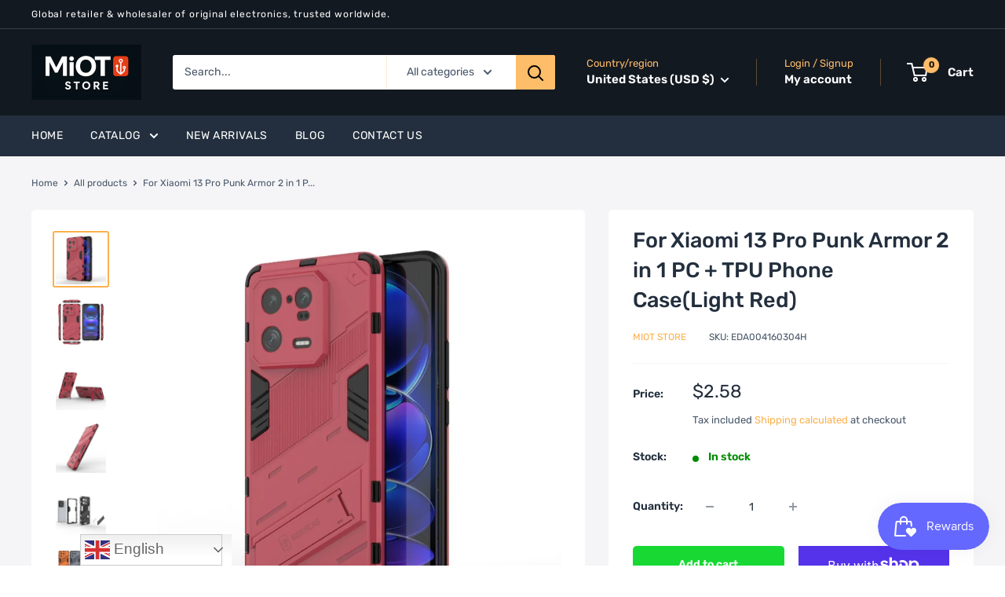

--- FILE ---
content_type: text/html; charset=utf-8
request_url: https://miot-store.com/products/for-xiaomi-13-pro-punk-armor-2-in-1-pc-tpu-phone-caselight-red
body_size: 61136
content:
<!doctype html>

<html class="no-js" lang="en">
  <head>
    <meta charset="utf-8">
    <meta name="viewport" content="width=device-width, initial-scale=1.0, height=device-height, minimum-scale=1.0, maximum-scale=1.0">
    <meta name="theme-color" content="#fdb04d"><title>For Xiaomi 13 Pro Punk Armor 2 in 1 PC + TPU Phone Case(Light Red)
</title><meta name="description" content="1. Premium Materials: This phone case is made of high quality PC and TPU, which is sturdy and durable in use. It is not easily damaged and aged, has reliable quality and long service life.2. Accurate hole cutting, all buttons and ports are accessible.3. Simple, comfortable, easy to carry.4. It adequately protects devic"><link rel="canonical" href="https://miot-store.com/products/for-xiaomi-13-pro-punk-armor-2-in-1-pc-tpu-phone-caselight-red"><link rel="shortcut icon" href="//miot-store.com/cdn/shop/files/LOGO_MiOT_2_96x96.png?v=1760636027" type="image/png"><link rel="preload" as="style" href="//miot-store.com/cdn/shop/t/2/assets/theme.css?v=144433296858809353171758910352">
    <link rel="preload" as="script" href="//miot-store.com/cdn/shop/t/2/assets/theme.js?v=78367655078073360691681139934">
    <link rel="preconnect" href="https://cdn.shopify.com">
    <link rel="preconnect" href="https://fonts.shopifycdn.com">
    <link rel="dns-prefetch" href="https://productreviews.shopifycdn.com">
    <link rel="dns-prefetch" href="https://ajax.googleapis.com">
    <link rel="dns-prefetch" href="https://maps.googleapis.com">
    <link rel="dns-prefetch" href="https://maps.gstatic.com">

    <meta property="og:type" content="product">
  <meta property="og:title" content="For Xiaomi 13 Pro Punk Armor 2 in 1 PC + TPU Phone Case(Light Red)"><meta property="og:image" content="http://miot-store.com/cdn/shop/products/EDA004160304H.jpg?v=1681915246">
    <meta property="og:image:secure_url" content="https://miot-store.com/cdn/shop/products/EDA004160304H.jpg?v=1681915246">
    <meta property="og:image:width" content="750">
    <meta property="og:image:height" content="750"><meta property="product:price:amount" content="2.58">
  <meta property="product:price:currency" content="USD"><meta property="og:description" content="1. Premium Materials: This phone case is made of high quality PC and TPU, which is sturdy and durable in use. It is not easily damaged and aged, has reliable quality and long service life.2. Accurate hole cutting, all buttons and ports are accessible.3. Simple, comfortable, easy to carry.4. It adequately protects devic"><meta property="og:url" content="https://miot-store.com/products/for-xiaomi-13-pro-punk-armor-2-in-1-pc-tpu-phone-caselight-red">
<meta property="og:site_name" content="MiOT Store"><meta name="twitter:card" content="summary"><meta name="twitter:title" content="For Xiaomi 13 Pro Punk Armor 2 in 1 PC + TPU Phone Case(Light Red)">
  <meta name="twitter:description" content="1. Premium Materials: This phone case is made of high quality PC and TPU, which is sturdy and durable in use. It is not easily damaged and aged, has reliable quality and long service life.2. Accurate hole cutting, all buttons and ports are accessible.3. Simple, comfortable, easy to carry.4. It adequately protects devices from the normal scratches, dirt, tear and wear.5. Invisible holder makes it more convenient to use your phone.Specification:


  
	
			General
		
	
			
		  
			
					Compatible with
			
						  
				Xiaomi: 
																		
										13 Pro
											  
						
					
		  
		
		
  




  
	
			Package Weight
		
	
			
		  
			
					One Package Weight
			
				0.05kgs / 0.12lb
			
					
		  
		
			
		  
			
					Qty per Carton
			
				300
			
					
		  
		
			
		  
			
					Carton Weight
			
				16.00kgs / 35.27lb
			
					
		  
		
			
		  
			
					Carton Size
			
				38cm * 47cm * 32cm / 14.96inch * 18.5inch * 12.6inch
			
					
		  
		
			
		  
			
					Loading Container
			
								20GP: 466 cartons * 300 pcs = 139800 pcs
								40HQ: 1083 cartons * 300 pcs = 324900 pcs
			
					
		  
		
		
  




">
  <meta name="twitter:image" content="https://miot-store.com/cdn/shop/products/EDA004160304H_600x600_crop_center.jpg?v=1681915246">
    <link rel="preload" href="//miot-store.com/cdn/fonts/rubik/rubik_n5.46f1bf0063ef6b3840ba0b9b71e86033a15b4466.woff2" as="font" type="font/woff2" crossorigin><link rel="preload" href="//miot-store.com/cdn/fonts/rubik/rubik_n4.c2fb67c90aa34ecf8da34fc1da937ee9c0c27942.woff2" as="font" type="font/woff2" crossorigin><style>
  @font-face {
  font-family: Rubik;
  font-weight: 500;
  font-style: normal;
  font-display: swap;
  src: url("//miot-store.com/cdn/fonts/rubik/rubik_n5.46f1bf0063ef6b3840ba0b9b71e86033a15b4466.woff2") format("woff2"),
       url("//miot-store.com/cdn/fonts/rubik/rubik_n5.c73c6e4dcc7dfb4852265eb6e0e59860278f8b84.woff") format("woff");
}

  @font-face {
  font-family: Rubik;
  font-weight: 400;
  font-style: normal;
  font-display: swap;
  src: url("//miot-store.com/cdn/fonts/rubik/rubik_n4.c2fb67c90aa34ecf8da34fc1da937ee9c0c27942.woff2") format("woff2"),
       url("//miot-store.com/cdn/fonts/rubik/rubik_n4.d229bd4a6a25ec476a0829a74bf3657a5fd9aa36.woff") format("woff");
}

@font-face {
  font-family: Rubik;
  font-weight: 600;
  font-style: normal;
  font-display: swap;
  src: url("//miot-store.com/cdn/fonts/rubik/rubik_n6.67aea03a872140ecba69ec8f230a6b23b75ea115.woff2") format("woff2"),
       url("//miot-store.com/cdn/fonts/rubik/rubik_n6.68bdcdd14ff1017f6af9d9be50d3740fc083b3fd.woff") format("woff");
}

@font-face {
  font-family: Rubik;
  font-weight: 500;
  font-style: italic;
  font-display: swap;
  src: url("//miot-store.com/cdn/fonts/rubik/rubik_i5.19a99c8c803a7eb25104a980b664bd43b48a64b8.woff2") format("woff2"),
       url("//miot-store.com/cdn/fonts/rubik/rubik_i5.db4b713e0bbf7f5de357c310adbf9d63fefcef30.woff") format("woff");
}


  @font-face {
  font-family: Rubik;
  font-weight: 700;
  font-style: normal;
  font-display: swap;
  src: url("//miot-store.com/cdn/fonts/rubik/rubik_n7.9ddb1ff19ac4667369e1c444a6663062e115e651.woff2") format("woff2"),
       url("//miot-store.com/cdn/fonts/rubik/rubik_n7.2f2815a4763d5118fdb49ad25ccceea3eafcae92.woff") format("woff");
}

  @font-face {
  font-family: Rubik;
  font-weight: 400;
  font-style: italic;
  font-display: swap;
  src: url("//miot-store.com/cdn/fonts/rubik/rubik_i4.528fdfa8adf0c2cb49c0f6d132dcaffa910849d6.woff2") format("woff2"),
       url("//miot-store.com/cdn/fonts/rubik/rubik_i4.937396c2106c0db7a4072bbcd373d4e3d0ab306b.woff") format("woff");
}

  @font-face {
  font-family: Rubik;
  font-weight: 700;
  font-style: italic;
  font-display: swap;
  src: url("//miot-store.com/cdn/fonts/rubik/rubik_i7.e37585fef76596b7b87ec84ca28db2ef5e3df433.woff2") format("woff2"),
       url("//miot-store.com/cdn/fonts/rubik/rubik_i7.a18d51774424b841c335ca3a15ab66cba9fce8c1.woff") format("woff");
}


  :root {
    --default-text-font-size : 15px;
    --base-text-font-size    : 14px;
    --heading-font-family    : Rubik, sans-serif;
    --heading-font-weight    : 500;
    --heading-font-style     : normal;
    --text-font-family       : Rubik, sans-serif;
    --text-font-weight       : 400;
    --text-font-style        : normal;
    --text-font-bolder-weight: 600;
    --text-link-decoration   : underline;

    --text-color               : #485769;
    --text-color-rgb           : 72, 87, 105;
    --heading-color            : #232f3e;
    --border-color             : #ffffff;
    --border-color-rgb         : 255, 255, 255;
    --form-border-color        : #f2f2f2;
    --accent-color             : #fdb04d;
    --accent-color-rgb         : 253, 176, 77;
    --link-color               : #232f3e;
    --link-color-hover         : #070a0d;
    --background               : #ffffff;
    --secondary-background     : #ffffff;
    --secondary-background-rgb : 255, 255, 255;
    --accent-background        : rgba(253, 176, 77, 0.08);

    --input-background: #ffffff;

    --error-color       : #ff0000;
    --error-background  : rgba(255, 0, 0, 0.07);
    --success-color     : #00aa00;
    --success-background: rgba(0, 170, 0, 0.11);

    --primary-button-background      : #18d934;
    --primary-button-background-rgb  : 24, 217, 52;
    --primary-button-text-color      : #ffffff;
    --secondary-button-background    : #18d934;
    --secondary-button-background-rgb: 24, 217, 52;
    --secondary-button-text-color    : #ffffff;

    --header-background      : #131921;
    --header-text-color      : #ffffff;
    --header-light-text-color: #febd69;
    --header-border-color    : rgba(254, 189, 105, 0.3);
    --header-accent-color    : #febd69;

    --footer-background-color:    #232f3e;
    --footer-heading-text-color:  #ffffff;
    --footer-body-text-color:     #ffffff;
    --footer-body-text-color-rgb: 255, 255, 255;
    --footer-accent-color:        #fdb04d;
    --footer-accent-color-rgb:    253, 176, 77;
    --footer-border:              none;
    
    --flickity-arrow-color: #cccccc;--product-on-sale-accent           : #e02b40;
    --product-on-sale-accent-rgb       : 224, 43, 64;
    --product-on-sale-color            : #ffffff;
    --product-in-stock-color           : #008a00;
    --product-low-stock-color          : #e02b40;
    --product-sold-out-color           : #8a9297;
    --product-custom-label-1-background: #008a00;
    --product-custom-label-1-color     : #ffffff;
    --product-custom-label-2-background: #00a500;
    --product-custom-label-2-color     : #ffffff;
    --product-review-star-color        : #ffbd00;

    --mobile-container-gutter : 20px;
    --desktop-container-gutter: 40px;

    /* Shopify related variables */
    --payment-terms-background-color: #ffffff;
  }
</style>

<script>
  // IE11 does not have support for CSS variables, so we have to polyfill them
  if (!(((window || {}).CSS || {}).supports && window.CSS.supports('(--a: 0)'))) {
    const script = document.createElement('script');
    script.type = 'text/javascript';
    script.src = 'https://cdn.jsdelivr.net/npm/css-vars-ponyfill@2';
    script.onload = function() {
      cssVars({});
    };

    document.getElementsByTagName('head')[0].appendChild(script);
  }
</script>


    <script>window.performance && window.performance.mark && window.performance.mark('shopify.content_for_header.start');</script><meta id="shopify-digital-wallet" name="shopify-digital-wallet" content="/73561702707/digital_wallets/dialog">
<meta name="shopify-checkout-api-token" content="080991e6b68ccb92ed83c7f8d6c743eb">
<meta id="in-context-paypal-metadata" data-shop-id="73561702707" data-venmo-supported="true" data-environment="production" data-locale="en_US" data-paypal-v4="true" data-currency="USD">
<link rel="alternate" hreflang="x-default" href="https://miot-store.com/products/for-xiaomi-13-pro-punk-armor-2-in-1-pc-tpu-phone-caselight-red">
<link rel="alternate" hreflang="en" href="https://miot-store.com/products/for-xiaomi-13-pro-punk-armor-2-in-1-pc-tpu-phone-caselight-red">
<link rel="alternate" hreflang="en-GB" href="https://miot-store.com/en-gb/products/for-xiaomi-13-pro-punk-armor-2-in-1-pc-tpu-phone-caselight-red">
<link rel="alternate" type="application/json+oembed" href="https://miot-store.com/products/for-xiaomi-13-pro-punk-armor-2-in-1-pc-tpu-phone-caselight-red.oembed">
<script async="async" src="/checkouts/internal/preloads.js?locale=en-US"></script>
<link rel="preconnect" href="https://shop.app" crossorigin="anonymous">
<script async="async" src="https://shop.app/checkouts/internal/preloads.js?locale=en-US&shop_id=73561702707" crossorigin="anonymous"></script>
<script id="apple-pay-shop-capabilities" type="application/json">{"shopId":73561702707,"countryCode":"US","currencyCode":"USD","merchantCapabilities":["supports3DS"],"merchantId":"gid:\/\/shopify\/Shop\/73561702707","merchantName":"MiOT Store","requiredBillingContactFields":["postalAddress","email","phone"],"requiredShippingContactFields":["postalAddress","email","phone"],"shippingType":"shipping","supportedNetworks":["visa","masterCard","amex","discover","elo","jcb"],"total":{"type":"pending","label":"MiOT Store","amount":"1.00"},"shopifyPaymentsEnabled":true,"supportsSubscriptions":true}</script>
<script id="shopify-features" type="application/json">{"accessToken":"080991e6b68ccb92ed83c7f8d6c743eb","betas":["rich-media-storefront-analytics"],"domain":"miot-store.com","predictiveSearch":true,"shopId":73561702707,"locale":"en"}</script>
<script>var Shopify = Shopify || {};
Shopify.shop = "miot-store-global.myshopify.com";
Shopify.locale = "en";
Shopify.currency = {"active":"USD","rate":"1.0"};
Shopify.country = "US";
Shopify.theme = {"name":"Warehouse","id":145958437171,"schema_name":"Warehouse","schema_version":"4.2.0","theme_store_id":871,"role":"main"};
Shopify.theme.handle = "null";
Shopify.theme.style = {"id":null,"handle":null};
Shopify.cdnHost = "miot-store.com/cdn";
Shopify.routes = Shopify.routes || {};
Shopify.routes.root = "/";</script>
<script type="module">!function(o){(o.Shopify=o.Shopify||{}).modules=!0}(window);</script>
<script>!function(o){function n(){var o=[];function n(){o.push(Array.prototype.slice.apply(arguments))}return n.q=o,n}var t=o.Shopify=o.Shopify||{};t.loadFeatures=n(),t.autoloadFeatures=n()}(window);</script>
<script>
  window.ShopifyPay = window.ShopifyPay || {};
  window.ShopifyPay.apiHost = "shop.app\/pay";
  window.ShopifyPay.redirectState = null;
</script>
<script id="shop-js-analytics" type="application/json">{"pageType":"product"}</script>
<script defer="defer" async type="module" src="//miot-store.com/cdn/shopifycloud/shop-js/modules/v2/client.init-shop-cart-sync_CG-L-Qzi.en.esm.js"></script>
<script defer="defer" async type="module" src="//miot-store.com/cdn/shopifycloud/shop-js/modules/v2/chunk.common_B8yXDTDb.esm.js"></script>
<script type="module">
  await import("//miot-store.com/cdn/shopifycloud/shop-js/modules/v2/client.init-shop-cart-sync_CG-L-Qzi.en.esm.js");
await import("//miot-store.com/cdn/shopifycloud/shop-js/modules/v2/chunk.common_B8yXDTDb.esm.js");

  window.Shopify.SignInWithShop?.initShopCartSync?.({"fedCMEnabled":true,"windoidEnabled":true});

</script>
<script defer="defer" async type="module" src="//miot-store.com/cdn/shopifycloud/shop-js/modules/v2/client.payment-terms_BFsudFhJ.en.esm.js"></script>
<script defer="defer" async type="module" src="//miot-store.com/cdn/shopifycloud/shop-js/modules/v2/chunk.common_B8yXDTDb.esm.js"></script>
<script defer="defer" async type="module" src="//miot-store.com/cdn/shopifycloud/shop-js/modules/v2/chunk.modal_dvVUSHam.esm.js"></script>
<script type="module">
  await import("//miot-store.com/cdn/shopifycloud/shop-js/modules/v2/client.payment-terms_BFsudFhJ.en.esm.js");
await import("//miot-store.com/cdn/shopifycloud/shop-js/modules/v2/chunk.common_B8yXDTDb.esm.js");
await import("//miot-store.com/cdn/shopifycloud/shop-js/modules/v2/chunk.modal_dvVUSHam.esm.js");

  
</script>
<script>
  window.Shopify = window.Shopify || {};
  if (!window.Shopify.featureAssets) window.Shopify.featureAssets = {};
  window.Shopify.featureAssets['shop-js'] = {"shop-cart-sync":["modules/v2/client.shop-cart-sync_C7TtgCZT.en.esm.js","modules/v2/chunk.common_B8yXDTDb.esm.js"],"shop-button":["modules/v2/client.shop-button_aOcg-RjH.en.esm.js","modules/v2/chunk.common_B8yXDTDb.esm.js"],"init-shop-email-lookup-coordinator":["modules/v2/client.init-shop-email-lookup-coordinator_D-37GF_a.en.esm.js","modules/v2/chunk.common_B8yXDTDb.esm.js"],"init-fed-cm":["modules/v2/client.init-fed-cm_DGh7x7ZX.en.esm.js","modules/v2/chunk.common_B8yXDTDb.esm.js"],"init-windoid":["modules/v2/client.init-windoid_C5PxDKWE.en.esm.js","modules/v2/chunk.common_B8yXDTDb.esm.js"],"shop-toast-manager":["modules/v2/client.shop-toast-manager_BmSBWum3.en.esm.js","modules/v2/chunk.common_B8yXDTDb.esm.js"],"shop-cash-offers":["modules/v2/client.shop-cash-offers_DkchToOx.en.esm.js","modules/v2/chunk.common_B8yXDTDb.esm.js","modules/v2/chunk.modal_dvVUSHam.esm.js"],"init-shop-cart-sync":["modules/v2/client.init-shop-cart-sync_CG-L-Qzi.en.esm.js","modules/v2/chunk.common_B8yXDTDb.esm.js"],"avatar":["modules/v2/client.avatar_BTnouDA3.en.esm.js"],"shop-login-button":["modules/v2/client.shop-login-button_DrVPCwAQ.en.esm.js","modules/v2/chunk.common_B8yXDTDb.esm.js","modules/v2/chunk.modal_dvVUSHam.esm.js"],"pay-button":["modules/v2/client.pay-button_Cw45D1uM.en.esm.js","modules/v2/chunk.common_B8yXDTDb.esm.js"],"init-customer-accounts":["modules/v2/client.init-customer-accounts_BNYsaOzg.en.esm.js","modules/v2/client.shop-login-button_DrVPCwAQ.en.esm.js","modules/v2/chunk.common_B8yXDTDb.esm.js","modules/v2/chunk.modal_dvVUSHam.esm.js"],"checkout-modal":["modules/v2/client.checkout-modal_NoX7b1qq.en.esm.js","modules/v2/chunk.common_B8yXDTDb.esm.js","modules/v2/chunk.modal_dvVUSHam.esm.js"],"init-customer-accounts-sign-up":["modules/v2/client.init-customer-accounts-sign-up_pIEGEpjr.en.esm.js","modules/v2/client.shop-login-button_DrVPCwAQ.en.esm.js","modules/v2/chunk.common_B8yXDTDb.esm.js","modules/v2/chunk.modal_dvVUSHam.esm.js"],"init-shop-for-new-customer-accounts":["modules/v2/client.init-shop-for-new-customer-accounts_BIu2e6le.en.esm.js","modules/v2/client.shop-login-button_DrVPCwAQ.en.esm.js","modules/v2/chunk.common_B8yXDTDb.esm.js","modules/v2/chunk.modal_dvVUSHam.esm.js"],"shop-follow-button":["modules/v2/client.shop-follow-button_B6YY9G4U.en.esm.js","modules/v2/chunk.common_B8yXDTDb.esm.js","modules/v2/chunk.modal_dvVUSHam.esm.js"],"lead-capture":["modules/v2/client.lead-capture_o2hOda6W.en.esm.js","modules/v2/chunk.common_B8yXDTDb.esm.js","modules/v2/chunk.modal_dvVUSHam.esm.js"],"shop-login":["modules/v2/client.shop-login_DA8-MZ-E.en.esm.js","modules/v2/chunk.common_B8yXDTDb.esm.js","modules/v2/chunk.modal_dvVUSHam.esm.js"],"payment-terms":["modules/v2/client.payment-terms_BFsudFhJ.en.esm.js","modules/v2/chunk.common_B8yXDTDb.esm.js","modules/v2/chunk.modal_dvVUSHam.esm.js"]};
</script>
<script>(function() {
  var isLoaded = false;
  function asyncLoad() {
    if (isLoaded) return;
    isLoaded = true;
    var urls = ["https:\/\/ecommplugins-scripts.trustpilot.com\/v2.1\/js\/header.min.js?settings=eyJrZXkiOiJ2M2NSNnpaMGYxOEF4a1JRIiwicyI6InNrdSJ9\u0026v=2.5\u0026shop=miot-store-global.myshopify.com","https:\/\/ecommplugins-trustboxsettings.trustpilot.com\/miot-store-global.myshopify.com.js?settings=1758036408787\u0026shop=miot-store-global.myshopify.com","https:\/\/widget.trustpilot.com\/bootstrap\/v5\/tp.widget.sync.bootstrap.min.js?shop=miot-store-global.myshopify.com","https:\/\/ecommplugins-scripts.trustpilot.com\/v2.1\/js\/success.min.js?settings=eyJrZXkiOiJ2M2NSNnpaMGYxOEF4a1JRIiwicyI6InNrdSIsInQiOlsib3JkZXJzL2Z1bGZpbGxlZCJdLCJ2IjoiIiwiYSI6IiJ9\u0026shop=miot-store-global.myshopify.com"];
    for (var i = 0; i < urls.length; i++) {
      var s = document.createElement('script');
      s.type = 'text/javascript';
      s.async = true;
      s.src = urls[i];
      var x = document.getElementsByTagName('script')[0];
      x.parentNode.insertBefore(s, x);
    }
  };
  if(window.attachEvent) {
    window.attachEvent('onload', asyncLoad);
  } else {
    window.addEventListener('load', asyncLoad, false);
  }
})();</script>
<script id="__st">var __st={"a":73561702707,"offset":28800,"reqid":"fe78a887-e638-4b87-8492-fbe019fed696-1768283328","pageurl":"miot-store.com\/products\/for-xiaomi-13-pro-punk-armor-2-in-1-pc-tpu-phone-caselight-red","u":"3723dcf5bd0d","p":"product","rtyp":"product","rid":8229316034867};</script>
<script>window.ShopifyPaypalV4VisibilityTracking = true;</script>
<script id="captcha-bootstrap">!function(){'use strict';const t='contact',e='account',n='new_comment',o=[[t,t],['blogs',n],['comments',n],[t,'customer']],c=[[e,'customer_login'],[e,'guest_login'],[e,'recover_customer_password'],[e,'create_customer']],r=t=>t.map((([t,e])=>`form[action*='/${t}']:not([data-nocaptcha='true']) input[name='form_type'][value='${e}']`)).join(','),a=t=>()=>t?[...document.querySelectorAll(t)].map((t=>t.form)):[];function s(){const t=[...o],e=r(t);return a(e)}const i='password',u='form_key',d=['recaptcha-v3-token','g-recaptcha-response','h-captcha-response',i],f=()=>{try{return window.sessionStorage}catch{return}},m='__shopify_v',_=t=>t.elements[u];function p(t,e,n=!1){try{const o=window.sessionStorage,c=JSON.parse(o.getItem(e)),{data:r}=function(t){const{data:e,action:n}=t;return t[m]||n?{data:e,action:n}:{data:t,action:n}}(c);for(const[e,n]of Object.entries(r))t.elements[e]&&(t.elements[e].value=n);n&&o.removeItem(e)}catch(o){console.error('form repopulation failed',{error:o})}}const l='form_type',E='cptcha';function T(t){t.dataset[E]=!0}const w=window,h=w.document,L='Shopify',v='ce_forms',y='captcha';let A=!1;((t,e)=>{const n=(g='f06e6c50-85a8-45c8-87d0-21a2b65856fe',I='https://cdn.shopify.com/shopifycloud/storefront-forms-hcaptcha/ce_storefront_forms_captcha_hcaptcha.v1.5.2.iife.js',D={infoText:'Protected by hCaptcha',privacyText:'Privacy',termsText:'Terms'},(t,e,n)=>{const o=w[L][v],c=o.bindForm;if(c)return c(t,g,e,D).then(n);var r;o.q.push([[t,g,e,D],n]),r=I,A||(h.body.append(Object.assign(h.createElement('script'),{id:'captcha-provider',async:!0,src:r})),A=!0)});var g,I,D;w[L]=w[L]||{},w[L][v]=w[L][v]||{},w[L][v].q=[],w[L][y]=w[L][y]||{},w[L][y].protect=function(t,e){n(t,void 0,e),T(t)},Object.freeze(w[L][y]),function(t,e,n,w,h,L){const[v,y,A,g]=function(t,e,n){const i=e?o:[],u=t?c:[],d=[...i,...u],f=r(d),m=r(i),_=r(d.filter((([t,e])=>n.includes(e))));return[a(f),a(m),a(_),s()]}(w,h,L),I=t=>{const e=t.target;return e instanceof HTMLFormElement?e:e&&e.form},D=t=>v().includes(t);t.addEventListener('submit',(t=>{const e=I(t);if(!e)return;const n=D(e)&&!e.dataset.hcaptchaBound&&!e.dataset.recaptchaBound,o=_(e),c=g().includes(e)&&(!o||!o.value);(n||c)&&t.preventDefault(),c&&!n&&(function(t){try{if(!f())return;!function(t){const e=f();if(!e)return;const n=_(t);if(!n)return;const o=n.value;o&&e.removeItem(o)}(t);const e=Array.from(Array(32),(()=>Math.random().toString(36)[2])).join('');!function(t,e){_(t)||t.append(Object.assign(document.createElement('input'),{type:'hidden',name:u})),t.elements[u].value=e}(t,e),function(t,e){const n=f();if(!n)return;const o=[...t.querySelectorAll(`input[type='${i}']`)].map((({name:t})=>t)),c=[...d,...o],r={};for(const[a,s]of new FormData(t).entries())c.includes(a)||(r[a]=s);n.setItem(e,JSON.stringify({[m]:1,action:t.action,data:r}))}(t,e)}catch(e){console.error('failed to persist form',e)}}(e),e.submit())}));const S=(t,e)=>{t&&!t.dataset[E]&&(n(t,e.some((e=>e===t))),T(t))};for(const o of['focusin','change'])t.addEventListener(o,(t=>{const e=I(t);D(e)&&S(e,y())}));const B=e.get('form_key'),M=e.get(l),P=B&&M;t.addEventListener('DOMContentLoaded',(()=>{const t=y();if(P)for(const e of t)e.elements[l].value===M&&p(e,B);[...new Set([...A(),...v().filter((t=>'true'===t.dataset.shopifyCaptcha))])].forEach((e=>S(e,t)))}))}(h,new URLSearchParams(w.location.search),n,t,e,['guest_login'])})(!0,!0)}();</script>
<script integrity="sha256-4kQ18oKyAcykRKYeNunJcIwy7WH5gtpwJnB7kiuLZ1E=" data-source-attribution="shopify.loadfeatures" defer="defer" src="//miot-store.com/cdn/shopifycloud/storefront/assets/storefront/load_feature-a0a9edcb.js" crossorigin="anonymous"></script>
<script crossorigin="anonymous" defer="defer" src="//miot-store.com/cdn/shopifycloud/storefront/assets/shopify_pay/storefront-65b4c6d7.js?v=20250812"></script>
<script data-source-attribution="shopify.dynamic_checkout.dynamic.init">var Shopify=Shopify||{};Shopify.PaymentButton=Shopify.PaymentButton||{isStorefrontPortableWallets:!0,init:function(){window.Shopify.PaymentButton.init=function(){};var t=document.createElement("script");t.src="https://miot-store.com/cdn/shopifycloud/portable-wallets/latest/portable-wallets.en.js",t.type="module",document.head.appendChild(t)}};
</script>
<script data-source-attribution="shopify.dynamic_checkout.buyer_consent">
  function portableWalletsHideBuyerConsent(e){var t=document.getElementById("shopify-buyer-consent"),n=document.getElementById("shopify-subscription-policy-button");t&&n&&(t.classList.add("hidden"),t.setAttribute("aria-hidden","true"),n.removeEventListener("click",e))}function portableWalletsShowBuyerConsent(e){var t=document.getElementById("shopify-buyer-consent"),n=document.getElementById("shopify-subscription-policy-button");t&&n&&(t.classList.remove("hidden"),t.removeAttribute("aria-hidden"),n.addEventListener("click",e))}window.Shopify?.PaymentButton&&(window.Shopify.PaymentButton.hideBuyerConsent=portableWalletsHideBuyerConsent,window.Shopify.PaymentButton.showBuyerConsent=portableWalletsShowBuyerConsent);
</script>
<script>
  function portableWalletsCleanup(e){e&&e.src&&console.error("Failed to load portable wallets script "+e.src);var t=document.querySelectorAll("shopify-accelerated-checkout .shopify-payment-button__skeleton, shopify-accelerated-checkout-cart .wallet-cart-button__skeleton"),e=document.getElementById("shopify-buyer-consent");for(let e=0;e<t.length;e++)t[e].remove();e&&e.remove()}function portableWalletsNotLoadedAsModule(e){e instanceof ErrorEvent&&"string"==typeof e.message&&e.message.includes("import.meta")&&"string"==typeof e.filename&&e.filename.includes("portable-wallets")&&(window.removeEventListener("error",portableWalletsNotLoadedAsModule),window.Shopify.PaymentButton.failedToLoad=e,"loading"===document.readyState?document.addEventListener("DOMContentLoaded",window.Shopify.PaymentButton.init):window.Shopify.PaymentButton.init())}window.addEventListener("error",portableWalletsNotLoadedAsModule);
</script>

<script type="module" src="https://miot-store.com/cdn/shopifycloud/portable-wallets/latest/portable-wallets.en.js" onError="portableWalletsCleanup(this)" crossorigin="anonymous"></script>
<script nomodule>
  document.addEventListener("DOMContentLoaded", portableWalletsCleanup);
</script>

<link id="shopify-accelerated-checkout-styles" rel="stylesheet" media="screen" href="https://miot-store.com/cdn/shopifycloud/portable-wallets/latest/accelerated-checkout-backwards-compat.css" crossorigin="anonymous">
<style id="shopify-accelerated-checkout-cart">
        #shopify-buyer-consent {
  margin-top: 1em;
  display: inline-block;
  width: 100%;
}

#shopify-buyer-consent.hidden {
  display: none;
}

#shopify-subscription-policy-button {
  background: none;
  border: none;
  padding: 0;
  text-decoration: underline;
  font-size: inherit;
  cursor: pointer;
}

#shopify-subscription-policy-button::before {
  box-shadow: none;
}

      </style>

<script>window.performance && window.performance.mark && window.performance.mark('shopify.content_for_header.end');</script>

    <link rel="stylesheet" href="//miot-store.com/cdn/shop/t/2/assets/theme.css?v=144433296858809353171758910352">

    
  <script type="application/ld+json">
  {
    "@context": "https://schema.org",
    "@type": "Product",
    "productID": 8229316034867,
    "offers": [{
          "@type": "Offer",
          "name": "Default Title",
          "availability":"https://schema.org/InStock",
          "price": 2.58,
          "priceCurrency": "USD",
          "priceValidUntil": "2026-01-23","sku": "EDA004160304H",
          "url": "/products/for-xiaomi-13-pro-punk-armor-2-in-1-pc-tpu-phone-caselight-red?variant=44875175952691"
        }
],"brand": {
      "@type": "Brand",
      "name": "MiOT Store"
    },
    "name": "For Xiaomi 13 Pro Punk Armor 2 in 1 PC + TPU Phone Case(Light Red)",
    "description": "1. Premium Materials: This phone case is made of high quality PC and TPU, which is sturdy and durable in use. It is not easily damaged and aged, has reliable quality and long service life.2. Accurate hole cutting, all buttons and ports are accessible.3. Simple, comfortable, easy to carry.4. It adequately protects devices from the normal scratches, dirt, tear and wear.5. Invisible holder makes it more convenient to use your phone.Specification:\r\n\r\n\r\n  \r\n\t\r\n\t\t\tGeneral\r\n\t\t\r\n\t\r\n\t\t\t\r\n\t\t  \r\n\t\t\t\r\n\t\t\t\t\tCompatible with\r\n\t\t\t\r\n\t\t\t\t\t\t  \r\n\t\t\t\tXiaomi: \r\n\t\t\t\t\t\t\t\t\t\t\t\t\t\t\t\t\t\t\r\n\t\t\t\t\t\t\t\t\t\t13 Pro\r\n\t\t\t\t\t\t\t\t\t\t\t  \r\n\t\t\t\t\t\t\r\n\t\t\t\t\t\r\n\t\t  \r\n\t\t\r\n\t\t\r\n  \r\n\r\n\r\n\r\n\r\n  \r\n\t\r\n\t\t\tPackage Weight\r\n\t\t\r\n\t\r\n\t\t\t\r\n\t\t  \r\n\t\t\t\r\n\t\t\t\t\tOne Package Weight\r\n\t\t\t\r\n\t\t\t\t0.05kgs \/ 0.12lb\r\n\t\t\t\r\n\t\t\t\t\t\r\n\t\t  \r\n\t\t\r\n\t\t\t\r\n\t\t  \r\n\t\t\t\r\n\t\t\t\t\tQty per Carton\r\n\t\t\t\r\n\t\t\t\t300\r\n\t\t\t\r\n\t\t\t\t\t\r\n\t\t  \r\n\t\t\r\n\t\t\t\r\n\t\t  \r\n\t\t\t\r\n\t\t\t\t\tCarton Weight\r\n\t\t\t\r\n\t\t\t\t16.00kgs \/ 35.27lb\r\n\t\t\t\r\n\t\t\t\t\t\r\n\t\t  \r\n\t\t\r\n\t\t\t\r\n\t\t  \r\n\t\t\t\r\n\t\t\t\t\tCarton Size\r\n\t\t\t\r\n\t\t\t\t38cm * 47cm * 32cm \/ 14.96inch * 18.5inch * 12.6inch\r\n\t\t\t\r\n\t\t\t\t\t\r\n\t\t  \r\n\t\t\r\n\t\t\t\r\n\t\t  \r\n\t\t\t\r\n\t\t\t\t\tLoading Container\r\n\t\t\t\r\n\t\t\t\t\t\t\t\t20GP: 466 cartons * 300 pcs = 139800 pcs\r\n\t\t\t\t\t\t\t\t40HQ: 1083 cartons * 300 pcs = 324900 pcs\r\n\t\t\t\r\n\t\t\t\t\t\r\n\t\t  \r\n\t\t\r\n\t\t\r\n  \r\n\r\n\r\n\r\n\r\n",
    "category": "",
    "url": "/products/for-xiaomi-13-pro-punk-armor-2-in-1-pc-tpu-phone-caselight-red",
    "sku": "EDA004160304H",
    "image": {
      "@type": "ImageObject",
      "url": "https://miot-store.com/cdn/shop/products/EDA004160304H.jpg?v=1681915246&width=1024",
      "image": "https://miot-store.com/cdn/shop/products/EDA004160304H.jpg?v=1681915246&width=1024",
      "name": "EDA004160304H.jpg@94f3e414325d60ff33c100cda600196e",
      "width": "1024",
      "height": "1024"
    }
  }
  </script>



  <script type="application/ld+json">
  {
    "@context": "https://schema.org",
    "@type": "BreadcrumbList",
  "itemListElement": [{
      "@type": "ListItem",
      "position": 1,
      "name": "Home",
      "item": "https://miot-store.com"
    },{
          "@type": "ListItem",
          "position": 2,
          "name": "For Xiaomi 13 Pro Punk Armor 2 in 1 PC + TPU Phone Case(Light Red)",
          "item": "https://miot-store.com/products/for-xiaomi-13-pro-punk-armor-2-in-1-pc-tpu-phone-caselight-red"
        }]
  }
  </script>



    <script>
      // This allows to expose several variables to the global scope, to be used in scripts
      window.theme = {
        pageType: "product",
        cartCount: 0,
        moneyFormat: "\u003cspan class=\"finalPrice\"\u003e\u003cspan class=dualPrice\u003e${{amount}}\u003c\/span\u003e\u003c\/span\u003e",
        moneyWithCurrencyFormat: "\u003cspan class=\"finalPrice\"\u003e\u003cspan class=dualPrice\u003e${{amount}} USD\u003c\/span\u003e\u003c\/span\u003e",
        currencyCodeEnabled: false,
        showDiscount: true,
        discountMode: "saving",
        cartType: "drawer"
      };

      window.routes = {
        rootUrl: "\/",
        rootUrlWithoutSlash: '',
        cartUrl: "\/cart",
        cartAddUrl: "\/cart\/add",
        cartChangeUrl: "\/cart\/change",
        searchUrl: "\/search",
        productRecommendationsUrl: "\/recommendations\/products"
      };

      window.languages = {
        productRegularPrice: "Regular price",
        productSalePrice: "Sale price",
        collectionOnSaleLabel: "Save {{savings}}",
        productFormUnavailable: "Unavailable",
        productFormAddToCart: "Add to cart",
        productFormPreOrder: "Pre-order",
        productFormSoldOut: "Sold out",
        productAdded: "Product has been added to your cart",
        productAddedShort: "Added!",
        shippingEstimatorNoResults: "No shipping could be found for your address.",
        shippingEstimatorOneResult: "There is one shipping rate for your address:",
        shippingEstimatorMultipleResults: "There are {{count}} shipping rates for your address:",
        shippingEstimatorErrors: "There are some errors:"
      };

      document.documentElement.className = document.documentElement.className.replace('no-js', 'js');
    </script><script src="//miot-store.com/cdn/shop/t/2/assets/theme.js?v=78367655078073360691681139934" defer></script>
    <script src="//miot-store.com/cdn/shop/t/2/assets/custom.js?v=102476495355921946141678444123" defer></script><script>
        (function () {
          window.onpageshow = function() {
            // We force re-freshing the cart content onpageshow, as most browsers will serve a cache copy when hitting the
            // back button, which cause staled data
            document.documentElement.dispatchEvent(new CustomEvent('cart:refresh', {
              bubbles: true,
              detail: {scrollToTop: false}
            }));
          };
        })();
      </script><!-- BEGIN app block: shopify://apps/judge-me-reviews/blocks/judgeme_core/61ccd3b1-a9f2-4160-9fe9-4fec8413e5d8 --><!-- Start of Judge.me Core -->






<link rel="dns-prefetch" href="https://cdnwidget.judge.me">
<link rel="dns-prefetch" href="https://cdn.judge.me">
<link rel="dns-prefetch" href="https://cdn1.judge.me">
<link rel="dns-prefetch" href="https://api.judge.me">

<script data-cfasync='false' class='jdgm-settings-script'>window.jdgmSettings={"pagination":5,"disable_web_reviews":true,"badge_no_review_text":"No reviews","badge_n_reviews_text":"{{ n }} review/reviews","hide_badge_preview_if_no_reviews":true,"badge_hide_text":false,"enforce_center_preview_badge":false,"widget_title":"Customer Reviews","widget_open_form_text":"Write a review","widget_close_form_text":"Cancel review","widget_refresh_page_text":"Refresh page","widget_summary_text":"Based on {{ number_of_reviews }} review/reviews","widget_no_review_text":"Be the first to write a review","widget_name_field_text":"Display name","widget_verified_name_field_text":"Verified Name (public)","widget_name_placeholder_text":"Display name","widget_required_field_error_text":"This field is required.","widget_email_field_text":"Email address","widget_verified_email_field_text":"Verified Email (private, can not be edited)","widget_email_placeholder_text":"Your email address","widget_email_field_error_text":"Please enter a valid email address.","widget_rating_field_text":"Rating","widget_review_title_field_text":"Review Title","widget_review_title_placeholder_text":"Give your review a title","widget_review_body_field_text":"Review content","widget_review_body_placeholder_text":"Start writing here...","widget_pictures_field_text":"Picture/Video (optional)","widget_submit_review_text":"Submit Review","widget_submit_verified_review_text":"Submit Verified Review","widget_submit_success_msg_with_auto_publish":"Thank you! Please refresh the page in a few moments to see your review. You can remove or edit your review by logging into \u003ca href='https://judge.me/login' target='_blank' rel='nofollow noopener'\u003eJudge.me\u003c/a\u003e","widget_submit_success_msg_no_auto_publish":"Thank you! Your review will be published as soon as it is approved by the shop admin. You can remove or edit your review by logging into \u003ca href='https://judge.me/login' target='_blank' rel='nofollow noopener'\u003eJudge.me\u003c/a\u003e","widget_show_default_reviews_out_of_total_text":"Showing {{ n_reviews_shown }} out of {{ n_reviews }} reviews.","widget_show_all_link_text":"Show all","widget_show_less_link_text":"Show less","widget_author_said_text":"{{ reviewer_name }} said:","widget_days_text":"{{ n }} days ago","widget_weeks_text":"{{ n }} week/weeks ago","widget_months_text":"{{ n }} month/months ago","widget_years_text":"{{ n }} year/years ago","widget_yesterday_text":"Yesterday","widget_today_text":"Today","widget_replied_text":"\u003e\u003e {{ shop_name }} replied:","widget_read_more_text":"Read more","widget_reviewer_name_as_initial":"","widget_rating_filter_color":"#fbcd0a","widget_rating_filter_see_all_text":"See all reviews","widget_sorting_most_recent_text":"Most Recent","widget_sorting_highest_rating_text":"Highest Rating","widget_sorting_lowest_rating_text":"Lowest Rating","widget_sorting_with_pictures_text":"Only Pictures","widget_sorting_most_helpful_text":"Most Helpful","widget_open_question_form_text":"Ask a question","widget_reviews_subtab_text":"Reviews","widget_questions_subtab_text":"Questions","widget_question_label_text":"Question","widget_answer_label_text":"Answer","widget_question_placeholder_text":"Write your question here","widget_submit_question_text":"Submit Question","widget_question_submit_success_text":"Thank you for your question! We will notify you once it gets answered.","verified_badge_text":"Verified","verified_badge_bg_color":"","verified_badge_text_color":"","verified_badge_placement":"left-of-reviewer-name","widget_review_max_height":"","widget_hide_border":false,"widget_social_share":false,"widget_thumb":false,"widget_review_location_show":false,"widget_location_format":"","all_reviews_include_out_of_store_products":true,"all_reviews_out_of_store_text":"(out of store)","all_reviews_pagination":100,"all_reviews_product_name_prefix_text":"about","enable_review_pictures":true,"enable_question_anwser":false,"widget_theme":"default","review_date_format":"mm/dd/yyyy","default_sort_method":"most-recent","widget_product_reviews_subtab_text":"Product Reviews","widget_shop_reviews_subtab_text":"Shop Reviews","widget_other_products_reviews_text":"Reviews for other products","widget_store_reviews_subtab_text":"Store reviews","widget_no_store_reviews_text":"This store hasn't received any reviews yet","widget_web_restriction_product_reviews_text":"This product hasn't received any reviews yet","widget_no_items_text":"No items found","widget_show_more_text":"Show more","widget_write_a_store_review_text":"Write a Store Review","widget_other_languages_heading":"Reviews in Other Languages","widget_translate_review_text":"Translate review to {{ language }}","widget_translating_review_text":"Translating...","widget_show_original_translation_text":"Show original ({{ language }})","widget_translate_review_failed_text":"Review couldn't be translated.","widget_translate_review_retry_text":"Retry","widget_translate_review_try_again_later_text":"Try again later","show_product_url_for_grouped_product":false,"widget_sorting_pictures_first_text":"Pictures First","show_pictures_on_all_rev_page_mobile":false,"show_pictures_on_all_rev_page_desktop":false,"floating_tab_hide_mobile_install_preference":false,"floating_tab_button_name":"★ Reviews","floating_tab_title":"Let customers speak for us","floating_tab_button_color":"","floating_tab_button_background_color":"","floating_tab_url":"","floating_tab_url_enabled":false,"floating_tab_tab_style":"text","all_reviews_text_badge_text":"Customers rate us {{ shop.metafields.judgeme.all_reviews_rating | round: 1 }}/5 based on {{ shop.metafields.judgeme.all_reviews_count }} reviews.","all_reviews_text_badge_text_branded_style":"{{ shop.metafields.judgeme.all_reviews_rating | round: 1 }} out of 5 stars based on {{ shop.metafields.judgeme.all_reviews_count }} reviews","is_all_reviews_text_badge_a_link":false,"show_stars_for_all_reviews_text_badge":false,"all_reviews_text_badge_url":"","all_reviews_text_style":"branded","all_reviews_text_color_style":"judgeme_brand_color","all_reviews_text_color":"#108474","all_reviews_text_show_jm_brand":false,"featured_carousel_show_header":true,"featured_carousel_title":"Let customers speak for us","testimonials_carousel_title":"Customers are saying","videos_carousel_title":"Real customer stories","cards_carousel_title":"Customers are saying","featured_carousel_count_text":"from {{ n }} reviews","featured_carousel_add_link_to_all_reviews_page":false,"featured_carousel_url":"","featured_carousel_show_images":true,"featured_carousel_autoslide_interval":5,"featured_carousel_arrows_on_the_sides":false,"featured_carousel_height":250,"featured_carousel_width":80,"featured_carousel_image_size":0,"featured_carousel_image_height":250,"featured_carousel_arrow_color":"#eeeeee","verified_count_badge_style":"branded","verified_count_badge_orientation":"horizontal","verified_count_badge_color_style":"judgeme_brand_color","verified_count_badge_color":"#108474","is_verified_count_badge_a_link":false,"verified_count_badge_url":"","verified_count_badge_show_jm_brand":true,"widget_rating_preset_default":5,"widget_first_sub_tab":"product-reviews","widget_show_histogram":true,"widget_histogram_use_custom_color":false,"widget_pagination_use_custom_color":false,"widget_star_use_custom_color":false,"widget_verified_badge_use_custom_color":false,"widget_write_review_use_custom_color":false,"picture_reminder_submit_button":"Upload Pictures","enable_review_videos":false,"mute_video_by_default":false,"widget_sorting_videos_first_text":"Videos First","widget_review_pending_text":"Pending","featured_carousel_items_for_large_screen":3,"social_share_options_order":"Facebook,Twitter","remove_microdata_snippet":true,"disable_json_ld":false,"enable_json_ld_products":false,"preview_badge_show_question_text":false,"preview_badge_no_question_text":"No questions","preview_badge_n_question_text":"{{ number_of_questions }} question/questions","qa_badge_show_icon":false,"qa_badge_position":"same-row","remove_judgeme_branding":false,"widget_add_search_bar":false,"widget_search_bar_placeholder":"Search","widget_sorting_verified_only_text":"Verified only","featured_carousel_theme":"default","featured_carousel_show_rating":true,"featured_carousel_show_title":true,"featured_carousel_show_body":true,"featured_carousel_show_date":false,"featured_carousel_show_reviewer":true,"featured_carousel_show_product":false,"featured_carousel_header_background_color":"#108474","featured_carousel_header_text_color":"#ffffff","featured_carousel_name_product_separator":"reviewed","featured_carousel_full_star_background":"#108474","featured_carousel_empty_star_background":"#dadada","featured_carousel_vertical_theme_background":"#f9fafb","featured_carousel_verified_badge_enable":true,"featured_carousel_verified_badge_color":"#108474","featured_carousel_border_style":"round","featured_carousel_review_line_length_limit":3,"featured_carousel_more_reviews_button_text":"Read more reviews","featured_carousel_view_product_button_text":"View product","all_reviews_page_load_reviews_on":"scroll","all_reviews_page_load_more_text":"Load More Reviews","disable_fb_tab_reviews":false,"enable_ajax_cdn_cache":false,"widget_advanced_speed_features":5,"widget_public_name_text":"displayed publicly like","default_reviewer_name":"John Smith","default_reviewer_name_has_non_latin":true,"widget_reviewer_anonymous":"Anonymous","medals_widget_title":"Judge.me Review Medals","medals_widget_background_color":"#f9fafb","medals_widget_position":"footer_all_pages","medals_widget_border_color":"#f9fafb","medals_widget_verified_text_position":"left","medals_widget_use_monochromatic_version":false,"medals_widget_elements_color":"#108474","show_reviewer_avatar":true,"widget_invalid_yt_video_url_error_text":"Not a YouTube video URL","widget_max_length_field_error_text":"Please enter no more than {0} characters.","widget_show_country_flag":false,"widget_show_collected_via_shop_app":true,"widget_verified_by_shop_badge_style":"light","widget_verified_by_shop_text":"Verified by Shop","widget_show_photo_gallery":false,"widget_load_with_code_splitting":true,"widget_ugc_install_preference":false,"widget_ugc_title":"Made by us, Shared by you","widget_ugc_subtitle":"Tag us to see your picture featured in our page","widget_ugc_arrows_color":"#ffffff","widget_ugc_primary_button_text":"Buy Now","widget_ugc_primary_button_background_color":"#108474","widget_ugc_primary_button_text_color":"#ffffff","widget_ugc_primary_button_border_width":"0","widget_ugc_primary_button_border_style":"none","widget_ugc_primary_button_border_color":"#108474","widget_ugc_primary_button_border_radius":"25","widget_ugc_secondary_button_text":"Load More","widget_ugc_secondary_button_background_color":"#ffffff","widget_ugc_secondary_button_text_color":"#108474","widget_ugc_secondary_button_border_width":"2","widget_ugc_secondary_button_border_style":"solid","widget_ugc_secondary_button_border_color":"#108474","widget_ugc_secondary_button_border_radius":"25","widget_ugc_reviews_button_text":"View Reviews","widget_ugc_reviews_button_background_color":"#ffffff","widget_ugc_reviews_button_text_color":"#108474","widget_ugc_reviews_button_border_width":"2","widget_ugc_reviews_button_border_style":"solid","widget_ugc_reviews_button_border_color":"#108474","widget_ugc_reviews_button_border_radius":"25","widget_ugc_reviews_button_link_to":"judgeme-reviews-page","widget_ugc_show_post_date":true,"widget_ugc_max_width":"800","widget_rating_metafield_value_type":true,"widget_primary_color":"#108474","widget_enable_secondary_color":false,"widget_secondary_color":"#edf5f5","widget_summary_average_rating_text":"{{ average_rating }} out of 5","widget_media_grid_title":"Customer photos \u0026 videos","widget_media_grid_see_more_text":"See more","widget_round_style":false,"widget_show_product_medals":true,"widget_verified_by_judgeme_text":"Verified by Judge.me","widget_show_store_medals":true,"widget_verified_by_judgeme_text_in_store_medals":"Verified by Judge.me","widget_media_field_exceed_quantity_message":"Sorry, we can only accept {{ max_media }} for one review.","widget_media_field_exceed_limit_message":"{{ file_name }} is too large, please select a {{ media_type }} less than {{ size_limit }}MB.","widget_review_submitted_text":"Review Submitted!","widget_question_submitted_text":"Question Submitted!","widget_close_form_text_question":"Cancel","widget_write_your_answer_here_text":"Write your answer here","widget_enabled_branded_link":true,"widget_show_collected_by_judgeme":false,"widget_reviewer_name_color":"","widget_write_review_text_color":"","widget_write_review_bg_color":"","widget_collected_by_judgeme_text":"collected by Judge.me","widget_pagination_type":"standard","widget_load_more_text":"Load More","widget_load_more_color":"#108474","widget_full_review_text":"Full Review","widget_read_more_reviews_text":"Read More Reviews","widget_read_questions_text":"Read Questions","widget_questions_and_answers_text":"Questions \u0026 Answers","widget_verified_by_text":"Verified by","widget_verified_text":"Verified","widget_number_of_reviews_text":"{{ number_of_reviews }} reviews","widget_back_button_text":"Back","widget_next_button_text":"Next","widget_custom_forms_filter_button":"Filters","custom_forms_style":"horizontal","widget_show_review_information":false,"how_reviews_are_collected":"How reviews are collected?","widget_show_review_keywords":false,"widget_gdpr_statement":"How we use your data: We'll only contact you about the review you left, and only if necessary. By submitting your review, you agree to Judge.me's \u003ca href='https://judge.me/terms' target='_blank' rel='nofollow noopener'\u003eterms\u003c/a\u003e, \u003ca href='https://judge.me/privacy' target='_blank' rel='nofollow noopener'\u003eprivacy\u003c/a\u003e and \u003ca href='https://judge.me/content-policy' target='_blank' rel='nofollow noopener'\u003econtent\u003c/a\u003e policies.","widget_multilingual_sorting_enabled":false,"widget_translate_review_content_enabled":false,"widget_translate_review_content_method":"manual","popup_widget_review_selection":"automatically_with_pictures","popup_widget_round_border_style":true,"popup_widget_show_title":true,"popup_widget_show_body":true,"popup_widget_show_reviewer":false,"popup_widget_show_product":true,"popup_widget_show_pictures":true,"popup_widget_use_review_picture":true,"popup_widget_show_on_home_page":true,"popup_widget_show_on_product_page":true,"popup_widget_show_on_collection_page":true,"popup_widget_show_on_cart_page":true,"popup_widget_position":"bottom_left","popup_widget_first_review_delay":5,"popup_widget_duration":5,"popup_widget_interval":5,"popup_widget_review_count":5,"popup_widget_hide_on_mobile":true,"review_snippet_widget_round_border_style":true,"review_snippet_widget_card_color":"#FFFFFF","review_snippet_widget_slider_arrows_background_color":"#FFFFFF","review_snippet_widget_slider_arrows_color":"#000000","review_snippet_widget_star_color":"#108474","show_product_variant":false,"all_reviews_product_variant_label_text":"Variant: ","widget_show_verified_branding":true,"widget_ai_summary_title":"Customers say","widget_ai_summary_disclaimer":"AI-powered review summary based on recent customer reviews","widget_show_ai_summary":false,"widget_show_ai_summary_bg":false,"widget_show_review_title_input":false,"redirect_reviewers_invited_via_email":"external_form","request_store_review_after_product_review":true,"request_review_other_products_in_order":false,"review_form_color_scheme":"default","review_form_corner_style":"square","review_form_star_color":{},"review_form_text_color":"#333333","review_form_background_color":"#ffffff","review_form_field_background_color":"#fafafa","review_form_button_color":{},"review_form_button_text_color":"#ffffff","review_form_modal_overlay_color":"#000000","review_content_screen_title_text":"How would you rate this product?","review_content_introduction_text":"We would love it if you would share a bit about your experience.","store_review_form_title_text":"How would you rate this store?","store_review_form_introduction_text":"We would love it if you would share a bit about your experience.","show_review_guidance_text":true,"one_star_review_guidance_text":"Poor","five_star_review_guidance_text":"Great","customer_information_screen_title_text":"About you","customer_information_introduction_text":"Please tell us more about you.","custom_questions_screen_title_text":"Your experience in more detail","custom_questions_introduction_text":"Here are a few questions to help us understand more about your experience.","review_submitted_screen_title_text":"Thanks for your review!","review_submitted_screen_thank_you_text":"We are processing it and it will appear on the store soon.","review_submitted_screen_email_verification_text":"Please confirm your email by clicking the link we just sent you. This helps us keep reviews authentic.","review_submitted_request_store_review_text":"Would you like to share your experience of shopping with us?","review_submitted_review_other_products_text":"Would you like to review these products?","store_review_screen_title_text":"Would you like to share your experience of shopping with us?","store_review_introduction_text":"We value your feedback and use it to improve. Please share any thoughts or suggestions you have.","reviewer_media_screen_title_picture_text":"Share a picture","reviewer_media_introduction_picture_text":"Upload a photo to support your review.","reviewer_media_screen_title_video_text":"Share a video","reviewer_media_introduction_video_text":"Upload a video to support your review.","reviewer_media_screen_title_picture_or_video_text":"Share a picture or video","reviewer_media_introduction_picture_or_video_text":"Upload a photo or video to support your review.","reviewer_media_youtube_url_text":"Paste your Youtube URL here","advanced_settings_next_step_button_text":"Next","advanced_settings_close_review_button_text":"Close","modal_write_review_flow":true,"write_review_flow_required_text":"Required","write_review_flow_privacy_message_text":"We respect your privacy.","write_review_flow_anonymous_text":"Post review as anonymous","write_review_flow_visibility_text":"This won't be visible to other customers.","write_review_flow_multiple_selection_help_text":"Select as many as you like","write_review_flow_single_selection_help_text":"Select one option","write_review_flow_required_field_error_text":"This field is required","write_review_flow_invalid_email_error_text":"Please enter a valid email address","write_review_flow_max_length_error_text":"Max. {{ max_length }} characters.","write_review_flow_media_upload_text":"\u003cb\u003eClick to upload\u003c/b\u003e or drag and drop","write_review_flow_gdpr_statement":"We'll only contact you about your review if necessary. By submitting your review, you agree to our \u003ca href='https://judge.me/terms' target='_blank' rel='nofollow noopener'\u003eterms and conditions\u003c/a\u003e and \u003ca href='https://judge.me/privacy' target='_blank' rel='nofollow noopener'\u003eprivacy policy\u003c/a\u003e.","rating_only_reviews_enabled":false,"show_negative_reviews_help_screen":false,"new_review_flow_help_screen_rating_threshold":3,"negative_review_resolution_screen_title_text":"Tell us more","negative_review_resolution_text":"Your experience matters to us. If there were issues with your purchase, we're here to help. Feel free to reach out to us, we'd love the opportunity to make things right.","negative_review_resolution_button_text":"Contact us","negative_review_resolution_proceed_with_review_text":"Leave a review","negative_review_resolution_subject":"Issue with purchase from {{ shop_name }}.{{ order_name }}","preview_badge_collection_page_install_status":false,"widget_review_custom_css":"","preview_badge_custom_css":"","preview_badge_stars_count":"5-stars","featured_carousel_custom_css":"","floating_tab_custom_css":"","all_reviews_widget_custom_css":"","medals_widget_custom_css":"","verified_badge_custom_css":"","all_reviews_text_custom_css":"","transparency_badges_collected_via_store_invite":false,"transparency_badges_from_another_provider":false,"transparency_badges_collected_from_store_visitor":false,"transparency_badges_collected_by_verified_review_provider":false,"transparency_badges_earned_reward":false,"transparency_badges_collected_via_store_invite_text":"Review collected via store invitation","transparency_badges_from_another_provider_text":"Review collected from another provider","transparency_badges_collected_from_store_visitor_text":"Review collected from a store visitor","transparency_badges_written_in_google_text":"Review written in Google","transparency_badges_written_in_etsy_text":"Review written in Etsy","transparency_badges_written_in_shop_app_text":"Review written in Shop App","transparency_badges_earned_reward_text":"Review earned a reward for future purchase","product_review_widget_per_page":10,"widget_store_review_label_text":"Review about the store","checkout_comment_extension_title_on_product_page":"Customer Comments","checkout_comment_extension_num_latest_comment_show":5,"checkout_comment_extension_format":"name_and_timestamp","checkout_comment_customer_name":"last_initial","checkout_comment_comment_notification":true,"preview_badge_collection_page_install_preference":false,"preview_badge_home_page_install_preference":false,"preview_badge_product_page_install_preference":false,"review_widget_install_preference":"","review_carousel_install_preference":false,"floating_reviews_tab_install_preference":"none","verified_reviews_count_badge_install_preference":false,"all_reviews_text_install_preference":false,"review_widget_best_location":false,"judgeme_medals_install_preference":false,"review_widget_revamp_enabled":false,"review_widget_qna_enabled":false,"review_widget_header_theme":"minimal","review_widget_widget_title_enabled":true,"review_widget_header_text_size":"medium","review_widget_header_text_weight":"regular","review_widget_average_rating_style":"compact","review_widget_bar_chart_enabled":true,"review_widget_bar_chart_type":"numbers","review_widget_bar_chart_style":"standard","review_widget_expanded_media_gallery_enabled":false,"review_widget_reviews_section_theme":"standard","review_widget_image_style":"thumbnails","review_widget_review_image_ratio":"square","review_widget_stars_size":"medium","review_widget_verified_badge":"standard_text","review_widget_review_title_text_size":"medium","review_widget_review_text_size":"medium","review_widget_review_text_length":"medium","review_widget_number_of_columns_desktop":3,"review_widget_carousel_transition_speed":5,"review_widget_custom_questions_answers_display":"always","review_widget_button_text_color":"#FFFFFF","review_widget_text_color":"#000000","review_widget_lighter_text_color":"#7B7B7B","review_widget_corner_styling":"soft","review_widget_review_word_singular":"review","review_widget_review_word_plural":"reviews","review_widget_voting_label":"Helpful?","review_widget_shop_reply_label":"Reply from {{ shop_name }}:","review_widget_filters_title":"Filters","qna_widget_question_word_singular":"Question","qna_widget_question_word_plural":"Questions","qna_widget_answer_reply_label":"Answer from {{ answerer_name }}:","qna_content_screen_title_text":"Ask a question about this product","qna_widget_question_required_field_error_text":"Please enter your question.","qna_widget_flow_gdpr_statement":"We'll only contact you about your question if necessary. By submitting your question, you agree to our \u003ca href='https://judge.me/terms' target='_blank' rel='nofollow noopener'\u003eterms and conditions\u003c/a\u003e and \u003ca href='https://judge.me/privacy' target='_blank' rel='nofollow noopener'\u003eprivacy policy\u003c/a\u003e.","qna_widget_question_submitted_text":"Thanks for your question!","qna_widget_close_form_text_question":"Close","qna_widget_question_submit_success_text":"We’ll notify you by email when your question is answered.","all_reviews_widget_v2025_enabled":false,"all_reviews_widget_v2025_header_theme":"default","all_reviews_widget_v2025_widget_title_enabled":true,"all_reviews_widget_v2025_header_text_size":"medium","all_reviews_widget_v2025_header_text_weight":"regular","all_reviews_widget_v2025_average_rating_style":"compact","all_reviews_widget_v2025_bar_chart_enabled":true,"all_reviews_widget_v2025_bar_chart_type":"numbers","all_reviews_widget_v2025_bar_chart_style":"standard","all_reviews_widget_v2025_expanded_media_gallery_enabled":false,"all_reviews_widget_v2025_show_store_medals":true,"all_reviews_widget_v2025_show_photo_gallery":true,"all_reviews_widget_v2025_show_review_keywords":false,"all_reviews_widget_v2025_show_ai_summary":false,"all_reviews_widget_v2025_show_ai_summary_bg":false,"all_reviews_widget_v2025_add_search_bar":false,"all_reviews_widget_v2025_default_sort_method":"most-recent","all_reviews_widget_v2025_reviews_per_page":10,"all_reviews_widget_v2025_reviews_section_theme":"default","all_reviews_widget_v2025_image_style":"thumbnails","all_reviews_widget_v2025_review_image_ratio":"square","all_reviews_widget_v2025_stars_size":"medium","all_reviews_widget_v2025_verified_badge":"bold_badge","all_reviews_widget_v2025_review_title_text_size":"medium","all_reviews_widget_v2025_review_text_size":"medium","all_reviews_widget_v2025_review_text_length":"medium","all_reviews_widget_v2025_number_of_columns_desktop":3,"all_reviews_widget_v2025_carousel_transition_speed":5,"all_reviews_widget_v2025_custom_questions_answers_display":"always","all_reviews_widget_v2025_show_product_variant":false,"all_reviews_widget_v2025_show_reviewer_avatar":true,"all_reviews_widget_v2025_reviewer_name_as_initial":"","all_reviews_widget_v2025_review_location_show":false,"all_reviews_widget_v2025_location_format":"","all_reviews_widget_v2025_show_country_flag":false,"all_reviews_widget_v2025_verified_by_shop_badge_style":"light","all_reviews_widget_v2025_social_share":false,"all_reviews_widget_v2025_social_share_options_order":"Facebook,Twitter,LinkedIn,Pinterest","all_reviews_widget_v2025_pagination_type":"standard","all_reviews_widget_v2025_button_text_color":"#FFFFFF","all_reviews_widget_v2025_text_color":"#000000","all_reviews_widget_v2025_lighter_text_color":"#7B7B7B","all_reviews_widget_v2025_corner_styling":"soft","all_reviews_widget_v2025_title":"Customer reviews","all_reviews_widget_v2025_ai_summary_title":"Customers say about this store","all_reviews_widget_v2025_no_review_text":"Be the first to write a review","platform":"shopify","branding_url":"https://app.judge.me/reviews","branding_text":"Powered by Judge.me","locale":"en","reply_name":"MiOT Store","widget_version":"3.0","footer":true,"autopublish":true,"review_dates":true,"enable_custom_form":false,"shop_locale":"en","enable_multi_locales_translations":false,"show_review_title_input":false,"review_verification_email_status":"always","can_be_branded":true,"reply_name_text":"MiOT Store"};</script> <style class='jdgm-settings-style'>.jdgm-xx{left:0}:root{--jdgm-primary-color: #108474;--jdgm-secondary-color: rgba(16,132,116,0.1);--jdgm-star-color: #108474;--jdgm-write-review-text-color: white;--jdgm-write-review-bg-color: #108474;--jdgm-paginate-color: #108474;--jdgm-border-radius: 0;--jdgm-reviewer-name-color: #108474}.jdgm-histogram__bar-content{background-color:#108474}.jdgm-rev[data-verified-buyer=true] .jdgm-rev__icon.jdgm-rev__icon:after,.jdgm-rev__buyer-badge.jdgm-rev__buyer-badge{color:white;background-color:#108474}.jdgm-review-widget--small .jdgm-gallery.jdgm-gallery .jdgm-gallery__thumbnail-link:nth-child(8) .jdgm-gallery__thumbnail-wrapper.jdgm-gallery__thumbnail-wrapper:before{content:"See more"}@media only screen and (min-width: 768px){.jdgm-gallery.jdgm-gallery .jdgm-gallery__thumbnail-link:nth-child(8) .jdgm-gallery__thumbnail-wrapper.jdgm-gallery__thumbnail-wrapper:before{content:"See more"}}.jdgm-widget .jdgm-write-rev-link{display:none}.jdgm-widget .jdgm-rev-widg[data-number-of-reviews='0']{display:none}.jdgm-prev-badge[data-average-rating='0.00']{display:none !important}.jdgm-author-all-initials{display:none !important}.jdgm-author-last-initial{display:none !important}.jdgm-rev-widg__title{visibility:hidden}.jdgm-rev-widg__summary-text{visibility:hidden}.jdgm-prev-badge__text{visibility:hidden}.jdgm-rev__prod-link-prefix:before{content:'about'}.jdgm-rev__variant-label:before{content:'Variant: '}.jdgm-rev__out-of-store-text:before{content:'(out of store)'}@media only screen and (min-width: 768px){.jdgm-rev__pics .jdgm-rev_all-rev-page-picture-separator,.jdgm-rev__pics .jdgm-rev__product-picture{display:none}}@media only screen and (max-width: 768px){.jdgm-rev__pics .jdgm-rev_all-rev-page-picture-separator,.jdgm-rev__pics .jdgm-rev__product-picture{display:none}}.jdgm-preview-badge[data-template="product"]{display:none !important}.jdgm-preview-badge[data-template="collection"]{display:none !important}.jdgm-preview-badge[data-template="index"]{display:none !important}.jdgm-review-widget[data-from-snippet="true"]{display:none !important}.jdgm-verified-count-badget[data-from-snippet="true"]{display:none !important}.jdgm-carousel-wrapper[data-from-snippet="true"]{display:none !important}.jdgm-all-reviews-text[data-from-snippet="true"]{display:none !important}.jdgm-medals-section[data-from-snippet="true"]{display:none !important}.jdgm-ugc-media-wrapper[data-from-snippet="true"]{display:none !important}.jdgm-rev__transparency-badge[data-badge-type="review_collected_via_store_invitation"]{display:none !important}.jdgm-rev__transparency-badge[data-badge-type="review_collected_from_another_provider"]{display:none !important}.jdgm-rev__transparency-badge[data-badge-type="review_collected_from_store_visitor"]{display:none !important}.jdgm-rev__transparency-badge[data-badge-type="review_written_in_etsy"]{display:none !important}.jdgm-rev__transparency-badge[data-badge-type="review_written_in_google_business"]{display:none !important}.jdgm-rev__transparency-badge[data-badge-type="review_written_in_shop_app"]{display:none !important}.jdgm-rev__transparency-badge[data-badge-type="review_earned_for_future_purchase"]{display:none !important}.jdgm-review-snippet-widget .jdgm-rev-snippet-widget__cards-container .jdgm-rev-snippet-card{border-radius:8px;background:#fff}.jdgm-review-snippet-widget .jdgm-rev-snippet-widget__cards-container .jdgm-rev-snippet-card__rev-rating .jdgm-star{color:#108474}.jdgm-review-snippet-widget .jdgm-rev-snippet-widget__prev-btn,.jdgm-review-snippet-widget .jdgm-rev-snippet-widget__next-btn{border-radius:50%;background:#fff}.jdgm-review-snippet-widget .jdgm-rev-snippet-widget__prev-btn>svg,.jdgm-review-snippet-widget .jdgm-rev-snippet-widget__next-btn>svg{fill:#000}.jdgm-full-rev-modal.rev-snippet-widget .jm-mfp-container .jm-mfp-content,.jdgm-full-rev-modal.rev-snippet-widget .jm-mfp-container .jdgm-full-rev__icon,.jdgm-full-rev-modal.rev-snippet-widget .jm-mfp-container .jdgm-full-rev__pic-img,.jdgm-full-rev-modal.rev-snippet-widget .jm-mfp-container .jdgm-full-rev__reply{border-radius:8px}.jdgm-full-rev-modal.rev-snippet-widget .jm-mfp-container .jdgm-full-rev[data-verified-buyer="true"] .jdgm-full-rev__icon::after{border-radius:8px}.jdgm-full-rev-modal.rev-snippet-widget .jm-mfp-container .jdgm-full-rev .jdgm-rev__buyer-badge{border-radius:calc( 8px / 2 )}.jdgm-full-rev-modal.rev-snippet-widget .jm-mfp-container .jdgm-full-rev .jdgm-full-rev__replier::before{content:'MiOT Store'}.jdgm-full-rev-modal.rev-snippet-widget .jm-mfp-container .jdgm-full-rev .jdgm-full-rev__product-button{border-radius:calc( 8px * 6 )}
</style> <style class='jdgm-settings-style'></style>

  
  
  
  <style class='jdgm-miracle-styles'>
  @-webkit-keyframes jdgm-spin{0%{-webkit-transform:rotate(0deg);-ms-transform:rotate(0deg);transform:rotate(0deg)}100%{-webkit-transform:rotate(359deg);-ms-transform:rotate(359deg);transform:rotate(359deg)}}@keyframes jdgm-spin{0%{-webkit-transform:rotate(0deg);-ms-transform:rotate(0deg);transform:rotate(0deg)}100%{-webkit-transform:rotate(359deg);-ms-transform:rotate(359deg);transform:rotate(359deg)}}@font-face{font-family:'JudgemeStar';src:url("[data-uri]") format("woff");font-weight:normal;font-style:normal}.jdgm-star{font-family:'JudgemeStar';display:inline !important;text-decoration:none !important;padding:0 4px 0 0 !important;margin:0 !important;font-weight:bold;opacity:1;-webkit-font-smoothing:antialiased;-moz-osx-font-smoothing:grayscale}.jdgm-star:hover{opacity:1}.jdgm-star:last-of-type{padding:0 !important}.jdgm-star.jdgm--on:before{content:"\e000"}.jdgm-star.jdgm--off:before{content:"\e001"}.jdgm-star.jdgm--half:before{content:"\e002"}.jdgm-widget *{margin:0;line-height:1.4;-webkit-box-sizing:border-box;-moz-box-sizing:border-box;box-sizing:border-box;-webkit-overflow-scrolling:touch}.jdgm-hidden{display:none !important;visibility:hidden !important}.jdgm-temp-hidden{display:none}.jdgm-spinner{width:40px;height:40px;margin:auto;border-radius:50%;border-top:2px solid #eee;border-right:2px solid #eee;border-bottom:2px solid #eee;border-left:2px solid #ccc;-webkit-animation:jdgm-spin 0.8s infinite linear;animation:jdgm-spin 0.8s infinite linear}.jdgm-spinner:empty{display:block}.jdgm-prev-badge{display:block !important}

</style>


  
  
   


<script data-cfasync='false' class='jdgm-script'>
!function(e){window.jdgm=window.jdgm||{},jdgm.CDN_HOST="https://cdnwidget.judge.me/",jdgm.CDN_HOST_ALT="https://cdn2.judge.me/cdn/widget_frontend/",jdgm.API_HOST="https://api.judge.me/",jdgm.CDN_BASE_URL="https://cdn.shopify.com/extensions/019bb23e-5b84-761c-b777-225a286f2268/judgeme-extensions-290/assets/",
jdgm.docReady=function(d){(e.attachEvent?"complete"===e.readyState:"loading"!==e.readyState)?
setTimeout(d,0):e.addEventListener("DOMContentLoaded",d)},jdgm.loadCSS=function(d,t,o,a){
!o&&jdgm.loadCSS.requestedUrls.indexOf(d)>=0||(jdgm.loadCSS.requestedUrls.push(d),
(a=e.createElement("link")).rel="stylesheet",a.class="jdgm-stylesheet",a.media="nope!",
a.href=d,a.onload=function(){this.media="all",t&&setTimeout(t)},e.body.appendChild(a))},
jdgm.loadCSS.requestedUrls=[],jdgm.loadJS=function(e,d){var t=new XMLHttpRequest;
t.onreadystatechange=function(){4===t.readyState&&(Function(t.response)(),d&&d(t.response))},
t.open("GET",e),t.onerror=function(){if(e.indexOf(jdgm.CDN_HOST)===0&&jdgm.CDN_HOST_ALT!==jdgm.CDN_HOST){var f=e.replace(jdgm.CDN_HOST,jdgm.CDN_HOST_ALT);jdgm.loadJS(f,d)}},t.send()},jdgm.docReady((function(){(window.jdgmLoadCSS||e.querySelectorAll(
".jdgm-widget, .jdgm-all-reviews-page").length>0)&&(jdgmSettings.widget_load_with_code_splitting?
parseFloat(jdgmSettings.widget_version)>=3?jdgm.loadCSS(jdgm.CDN_HOST+"widget_v3/base.css"):
jdgm.loadCSS(jdgm.CDN_HOST+"widget/base.css"):jdgm.loadCSS(jdgm.CDN_HOST+"shopify_v2.css"),
jdgm.loadJS(jdgm.CDN_HOST+"loa"+"der.js"))}))}(document);
</script>
<noscript><link rel="stylesheet" type="text/css" media="all" href="https://cdnwidget.judge.me/shopify_v2.css"></noscript>

<!-- BEGIN app snippet: theme_fix_tags --><script>
  (function() {
    var jdgmThemeFixes = null;
    if (!jdgmThemeFixes) return;
    var thisThemeFix = jdgmThemeFixes[Shopify.theme.id];
    if (!thisThemeFix) return;

    if (thisThemeFix.html) {
      document.addEventListener("DOMContentLoaded", function() {
        var htmlDiv = document.createElement('div');
        htmlDiv.classList.add('jdgm-theme-fix-html');
        htmlDiv.innerHTML = thisThemeFix.html;
        document.body.append(htmlDiv);
      });
    };

    if (thisThemeFix.css) {
      var styleTag = document.createElement('style');
      styleTag.classList.add('jdgm-theme-fix-style');
      styleTag.innerHTML = thisThemeFix.css;
      document.head.append(styleTag);
    };

    if (thisThemeFix.js) {
      var scriptTag = document.createElement('script');
      scriptTag.classList.add('jdgm-theme-fix-script');
      scriptTag.innerHTML = thisThemeFix.js;
      document.head.append(scriptTag);
    };
  })();
</script>
<!-- END app snippet -->
<!-- End of Judge.me Core -->



<!-- END app block --><script src="https://cdn.shopify.com/extensions/019bb23e-5b84-761c-b777-225a286f2268/judgeme-extensions-290/assets/loader.js" type="text/javascript" defer="defer"></script>
<script src="https://cdn.shopify.com/extensions/019bb44f-1d98-7bf6-8b51-cb48c7e82503/smile-io-264/assets/smile-loader.js" type="text/javascript" defer="defer"></script>
<link href="https://monorail-edge.shopifysvc.com" rel="dns-prefetch">
<script>(function(){if ("sendBeacon" in navigator && "performance" in window) {try {var session_token_from_headers = performance.getEntriesByType('navigation')[0].serverTiming.find(x => x.name == '_s').description;} catch {var session_token_from_headers = undefined;}var session_cookie_matches = document.cookie.match(/_shopify_s=([^;]*)/);var session_token_from_cookie = session_cookie_matches && session_cookie_matches.length === 2 ? session_cookie_matches[1] : "";var session_token = session_token_from_headers || session_token_from_cookie || "";function handle_abandonment_event(e) {var entries = performance.getEntries().filter(function(entry) {return /monorail-edge.shopifysvc.com/.test(entry.name);});if (!window.abandonment_tracked && entries.length === 0) {window.abandonment_tracked = true;var currentMs = Date.now();var navigation_start = performance.timing.navigationStart;var payload = {shop_id: 73561702707,url: window.location.href,navigation_start,duration: currentMs - navigation_start,session_token,page_type: "product"};window.navigator.sendBeacon("https://monorail-edge.shopifysvc.com/v1/produce", JSON.stringify({schema_id: "online_store_buyer_site_abandonment/1.1",payload: payload,metadata: {event_created_at_ms: currentMs,event_sent_at_ms: currentMs}}));}}window.addEventListener('pagehide', handle_abandonment_event);}}());</script>
<script id="web-pixels-manager-setup">(function e(e,d,r,n,o){if(void 0===o&&(o={}),!Boolean(null===(a=null===(i=window.Shopify)||void 0===i?void 0:i.analytics)||void 0===a?void 0:a.replayQueue)){var i,a;window.Shopify=window.Shopify||{};var t=window.Shopify;t.analytics=t.analytics||{};var s=t.analytics;s.replayQueue=[],s.publish=function(e,d,r){return s.replayQueue.push([e,d,r]),!0};try{self.performance.mark("wpm:start")}catch(e){}var l=function(){var e={modern:/Edge?\/(1{2}[4-9]|1[2-9]\d|[2-9]\d{2}|\d{4,})\.\d+(\.\d+|)|Firefox\/(1{2}[4-9]|1[2-9]\d|[2-9]\d{2}|\d{4,})\.\d+(\.\d+|)|Chrom(ium|e)\/(9{2}|\d{3,})\.\d+(\.\d+|)|(Maci|X1{2}).+ Version\/(15\.\d+|(1[6-9]|[2-9]\d|\d{3,})\.\d+)([,.]\d+|)( \(\w+\)|)( Mobile\/\w+|) Safari\/|Chrome.+OPR\/(9{2}|\d{3,})\.\d+\.\d+|(CPU[ +]OS|iPhone[ +]OS|CPU[ +]iPhone|CPU IPhone OS|CPU iPad OS)[ +]+(15[._]\d+|(1[6-9]|[2-9]\d|\d{3,})[._]\d+)([._]\d+|)|Android:?[ /-](13[3-9]|1[4-9]\d|[2-9]\d{2}|\d{4,})(\.\d+|)(\.\d+|)|Android.+Firefox\/(13[5-9]|1[4-9]\d|[2-9]\d{2}|\d{4,})\.\d+(\.\d+|)|Android.+Chrom(ium|e)\/(13[3-9]|1[4-9]\d|[2-9]\d{2}|\d{4,})\.\d+(\.\d+|)|SamsungBrowser\/([2-9]\d|\d{3,})\.\d+/,legacy:/Edge?\/(1[6-9]|[2-9]\d|\d{3,})\.\d+(\.\d+|)|Firefox\/(5[4-9]|[6-9]\d|\d{3,})\.\d+(\.\d+|)|Chrom(ium|e)\/(5[1-9]|[6-9]\d|\d{3,})\.\d+(\.\d+|)([\d.]+$|.*Safari\/(?![\d.]+ Edge\/[\d.]+$))|(Maci|X1{2}).+ Version\/(10\.\d+|(1[1-9]|[2-9]\d|\d{3,})\.\d+)([,.]\d+|)( \(\w+\)|)( Mobile\/\w+|) Safari\/|Chrome.+OPR\/(3[89]|[4-9]\d|\d{3,})\.\d+\.\d+|(CPU[ +]OS|iPhone[ +]OS|CPU[ +]iPhone|CPU IPhone OS|CPU iPad OS)[ +]+(10[._]\d+|(1[1-9]|[2-9]\d|\d{3,})[._]\d+)([._]\d+|)|Android:?[ /-](13[3-9]|1[4-9]\d|[2-9]\d{2}|\d{4,})(\.\d+|)(\.\d+|)|Mobile Safari.+OPR\/([89]\d|\d{3,})\.\d+\.\d+|Android.+Firefox\/(13[5-9]|1[4-9]\d|[2-9]\d{2}|\d{4,})\.\d+(\.\d+|)|Android.+Chrom(ium|e)\/(13[3-9]|1[4-9]\d|[2-9]\d{2}|\d{4,})\.\d+(\.\d+|)|Android.+(UC? ?Browser|UCWEB|U3)[ /]?(15\.([5-9]|\d{2,})|(1[6-9]|[2-9]\d|\d{3,})\.\d+)\.\d+|SamsungBrowser\/(5\.\d+|([6-9]|\d{2,})\.\d+)|Android.+MQ{2}Browser\/(14(\.(9|\d{2,})|)|(1[5-9]|[2-9]\d|\d{3,})(\.\d+|))(\.\d+|)|K[Aa][Ii]OS\/(3\.\d+|([4-9]|\d{2,})\.\d+)(\.\d+|)/},d=e.modern,r=e.legacy,n=navigator.userAgent;return n.match(d)?"modern":n.match(r)?"legacy":"unknown"}(),u="modern"===l?"modern":"legacy",c=(null!=n?n:{modern:"",legacy:""})[u],f=function(e){return[e.baseUrl,"/wpm","/b",e.hashVersion,"modern"===e.buildTarget?"m":"l",".js"].join("")}({baseUrl:d,hashVersion:r,buildTarget:u}),m=function(e){var d=e.version,r=e.bundleTarget,n=e.surface,o=e.pageUrl,i=e.monorailEndpoint;return{emit:function(e){var a=e.status,t=e.errorMsg,s=(new Date).getTime(),l=JSON.stringify({metadata:{event_sent_at_ms:s},events:[{schema_id:"web_pixels_manager_load/3.1",payload:{version:d,bundle_target:r,page_url:o,status:a,surface:n,error_msg:t},metadata:{event_created_at_ms:s}}]});if(!i)return console&&console.warn&&console.warn("[Web Pixels Manager] No Monorail endpoint provided, skipping logging."),!1;try{return self.navigator.sendBeacon.bind(self.navigator)(i,l)}catch(e){}var u=new XMLHttpRequest;try{return u.open("POST",i,!0),u.setRequestHeader("Content-Type","text/plain"),u.send(l),!0}catch(e){return console&&console.warn&&console.warn("[Web Pixels Manager] Got an unhandled error while logging to Monorail."),!1}}}}({version:r,bundleTarget:l,surface:e.surface,pageUrl:self.location.href,monorailEndpoint:e.monorailEndpoint});try{o.browserTarget=l,function(e){var d=e.src,r=e.async,n=void 0===r||r,o=e.onload,i=e.onerror,a=e.sri,t=e.scriptDataAttributes,s=void 0===t?{}:t,l=document.createElement("script"),u=document.querySelector("head"),c=document.querySelector("body");if(l.async=n,l.src=d,a&&(l.integrity=a,l.crossOrigin="anonymous"),s)for(var f in s)if(Object.prototype.hasOwnProperty.call(s,f))try{l.dataset[f]=s[f]}catch(e){}if(o&&l.addEventListener("load",o),i&&l.addEventListener("error",i),u)u.appendChild(l);else{if(!c)throw new Error("Did not find a head or body element to append the script");c.appendChild(l)}}({src:f,async:!0,onload:function(){if(!function(){var e,d;return Boolean(null===(d=null===(e=window.Shopify)||void 0===e?void 0:e.analytics)||void 0===d?void 0:d.initialized)}()){var d=window.webPixelsManager.init(e)||void 0;if(d){var r=window.Shopify.analytics;r.replayQueue.forEach((function(e){var r=e[0],n=e[1],o=e[2];d.publishCustomEvent(r,n,o)})),r.replayQueue=[],r.publish=d.publishCustomEvent,r.visitor=d.visitor,r.initialized=!0}}},onerror:function(){return m.emit({status:"failed",errorMsg:"".concat(f," has failed to load")})},sri:function(e){var d=/^sha384-[A-Za-z0-9+/=]+$/;return"string"==typeof e&&d.test(e)}(c)?c:"",scriptDataAttributes:o}),m.emit({status:"loading"})}catch(e){m.emit({status:"failed",errorMsg:(null==e?void 0:e.message)||"Unknown error"})}}})({shopId: 73561702707,storefrontBaseUrl: "https://miot-store.com",extensionsBaseUrl: "https://extensions.shopifycdn.com/cdn/shopifycloud/web-pixels-manager",monorailEndpoint: "https://monorail-edge.shopifysvc.com/unstable/produce_batch",surface: "storefront-renderer",enabledBetaFlags: ["2dca8a86","a0d5f9d2"],webPixelsConfigList: [{"id":"2134638899","configuration":"{\"accountID\":\"466554\"}","eventPayloadVersion":"v1","runtimeContext":"STRICT","scriptVersion":"c8c5e13caf47936e01e8971ef2e1c59c","type":"APP","apiClientId":219313,"privacyPurposes":["ANALYTICS"],"dataSharingAdjustments":{"protectedCustomerApprovalScopes":["read_customer_email","read_customer_name","read_customer_personal_data"]}},{"id":"2046886195","configuration":"{\"webPixelName\":\"Judge.me\"}","eventPayloadVersion":"v1","runtimeContext":"STRICT","scriptVersion":"34ad157958823915625854214640f0bf","type":"APP","apiClientId":683015,"privacyPurposes":["ANALYTICS"],"dataSharingAdjustments":{"protectedCustomerApprovalScopes":["read_customer_email","read_customer_name","read_customer_personal_data","read_customer_phone"]}},{"id":"shopify-app-pixel","configuration":"{}","eventPayloadVersion":"v1","runtimeContext":"STRICT","scriptVersion":"0450","apiClientId":"shopify-pixel","type":"APP","privacyPurposes":["ANALYTICS","MARKETING"]},{"id":"shopify-custom-pixel","eventPayloadVersion":"v1","runtimeContext":"LAX","scriptVersion":"0450","apiClientId":"shopify-pixel","type":"CUSTOM","privacyPurposes":["ANALYTICS","MARKETING"]}],isMerchantRequest: false,initData: {"shop":{"name":"MiOT Store","paymentSettings":{"currencyCode":"USD"},"myshopifyDomain":"miot-store-global.myshopify.com","countryCode":"US","storefrontUrl":"https:\/\/miot-store.com"},"customer":null,"cart":null,"checkout":null,"productVariants":[{"price":{"amount":2.58,"currencyCode":"USD"},"product":{"title":"For Xiaomi 13 Pro Punk Armor 2 in 1 PC + TPU Phone Case(Light Red)","vendor":"MiOT Store","id":"8229316034867","untranslatedTitle":"For Xiaomi 13 Pro Punk Armor 2 in 1 PC + TPU Phone Case(Light Red)","url":"\/products\/for-xiaomi-13-pro-punk-armor-2-in-1-pc-tpu-phone-caselight-red","type":""},"id":"44875175952691","image":{"src":"\/\/miot-store.com\/cdn\/shop\/products\/EDA004160304H.jpg?v=1681915246"},"sku":"EDA004160304H","title":"Default Title","untranslatedTitle":"Default Title"}],"purchasingCompany":null},},"https://miot-store.com/cdn","7cecd0b6w90c54c6cpe92089d5m57a67346",{"modern":"","legacy":""},{"shopId":"73561702707","storefrontBaseUrl":"https:\/\/miot-store.com","extensionBaseUrl":"https:\/\/extensions.shopifycdn.com\/cdn\/shopifycloud\/web-pixels-manager","surface":"storefront-renderer","enabledBetaFlags":"[\"2dca8a86\", \"a0d5f9d2\"]","isMerchantRequest":"false","hashVersion":"7cecd0b6w90c54c6cpe92089d5m57a67346","publish":"custom","events":"[[\"page_viewed\",{}],[\"product_viewed\",{\"productVariant\":{\"price\":{\"amount\":2.58,\"currencyCode\":\"USD\"},\"product\":{\"title\":\"For Xiaomi 13 Pro Punk Armor 2 in 1 PC + TPU Phone Case(Light Red)\",\"vendor\":\"MiOT Store\",\"id\":\"8229316034867\",\"untranslatedTitle\":\"For Xiaomi 13 Pro Punk Armor 2 in 1 PC + TPU Phone Case(Light Red)\",\"url\":\"\/products\/for-xiaomi-13-pro-punk-armor-2-in-1-pc-tpu-phone-caselight-red\",\"type\":\"\"},\"id\":\"44875175952691\",\"image\":{\"src\":\"\/\/miot-store.com\/cdn\/shop\/products\/EDA004160304H.jpg?v=1681915246\"},\"sku\":\"EDA004160304H\",\"title\":\"Default Title\",\"untranslatedTitle\":\"Default Title\"}}]]"});</script><script>
  window.ShopifyAnalytics = window.ShopifyAnalytics || {};
  window.ShopifyAnalytics.meta = window.ShopifyAnalytics.meta || {};
  window.ShopifyAnalytics.meta.currency = 'USD';
  var meta = {"product":{"id":8229316034867,"gid":"gid:\/\/shopify\/Product\/8229316034867","vendor":"MiOT Store","type":"","handle":"for-xiaomi-13-pro-punk-armor-2-in-1-pc-tpu-phone-caselight-red","variants":[{"id":44875175952691,"price":258,"name":"For Xiaomi 13 Pro Punk Armor 2 in 1 PC + TPU Phone Case(Light Red)","public_title":null,"sku":"EDA004160304H"}],"remote":false},"page":{"pageType":"product","resourceType":"product","resourceId":8229316034867,"requestId":"fe78a887-e638-4b87-8492-fbe019fed696-1768283328"}};
  for (var attr in meta) {
    window.ShopifyAnalytics.meta[attr] = meta[attr];
  }
</script>
<script class="analytics">
  (function () {
    var customDocumentWrite = function(content) {
      var jquery = null;

      if (window.jQuery) {
        jquery = window.jQuery;
      } else if (window.Checkout && window.Checkout.$) {
        jquery = window.Checkout.$;
      }

      if (jquery) {
        jquery('body').append(content);
      }
    };

    var hasLoggedConversion = function(token) {
      if (token) {
        return document.cookie.indexOf('loggedConversion=' + token) !== -1;
      }
      return false;
    }

    var setCookieIfConversion = function(token) {
      if (token) {
        var twoMonthsFromNow = new Date(Date.now());
        twoMonthsFromNow.setMonth(twoMonthsFromNow.getMonth() + 2);

        document.cookie = 'loggedConversion=' + token + '; expires=' + twoMonthsFromNow;
      }
    }

    var trekkie = window.ShopifyAnalytics.lib = window.trekkie = window.trekkie || [];
    if (trekkie.integrations) {
      return;
    }
    trekkie.methods = [
      'identify',
      'page',
      'ready',
      'track',
      'trackForm',
      'trackLink'
    ];
    trekkie.factory = function(method) {
      return function() {
        var args = Array.prototype.slice.call(arguments);
        args.unshift(method);
        trekkie.push(args);
        return trekkie;
      };
    };
    for (var i = 0; i < trekkie.methods.length; i++) {
      var key = trekkie.methods[i];
      trekkie[key] = trekkie.factory(key);
    }
    trekkie.load = function(config) {
      trekkie.config = config || {};
      trekkie.config.initialDocumentCookie = document.cookie;
      var first = document.getElementsByTagName('script')[0];
      var script = document.createElement('script');
      script.type = 'text/javascript';
      script.onerror = function(e) {
        var scriptFallback = document.createElement('script');
        scriptFallback.type = 'text/javascript';
        scriptFallback.onerror = function(error) {
                var Monorail = {
      produce: function produce(monorailDomain, schemaId, payload) {
        var currentMs = new Date().getTime();
        var event = {
          schema_id: schemaId,
          payload: payload,
          metadata: {
            event_created_at_ms: currentMs,
            event_sent_at_ms: currentMs
          }
        };
        return Monorail.sendRequest("https://" + monorailDomain + "/v1/produce", JSON.stringify(event));
      },
      sendRequest: function sendRequest(endpointUrl, payload) {
        // Try the sendBeacon API
        if (window && window.navigator && typeof window.navigator.sendBeacon === 'function' && typeof window.Blob === 'function' && !Monorail.isIos12()) {
          var blobData = new window.Blob([payload], {
            type: 'text/plain'
          });

          if (window.navigator.sendBeacon(endpointUrl, blobData)) {
            return true;
          } // sendBeacon was not successful

        } // XHR beacon

        var xhr = new XMLHttpRequest();

        try {
          xhr.open('POST', endpointUrl);
          xhr.setRequestHeader('Content-Type', 'text/plain');
          xhr.send(payload);
        } catch (e) {
          console.log(e);
        }

        return false;
      },
      isIos12: function isIos12() {
        return window.navigator.userAgent.lastIndexOf('iPhone; CPU iPhone OS 12_') !== -1 || window.navigator.userAgent.lastIndexOf('iPad; CPU OS 12_') !== -1;
      }
    };
    Monorail.produce('monorail-edge.shopifysvc.com',
      'trekkie_storefront_load_errors/1.1',
      {shop_id: 73561702707,
      theme_id: 145958437171,
      app_name: "storefront",
      context_url: window.location.href,
      source_url: "//miot-store.com/cdn/s/trekkie.storefront.55c6279c31a6628627b2ba1c5ff367020da294e2.min.js"});

        };
        scriptFallback.async = true;
        scriptFallback.src = '//miot-store.com/cdn/s/trekkie.storefront.55c6279c31a6628627b2ba1c5ff367020da294e2.min.js';
        first.parentNode.insertBefore(scriptFallback, first);
      };
      script.async = true;
      script.src = '//miot-store.com/cdn/s/trekkie.storefront.55c6279c31a6628627b2ba1c5ff367020da294e2.min.js';
      first.parentNode.insertBefore(script, first);
    };
    trekkie.load(
      {"Trekkie":{"appName":"storefront","development":false,"defaultAttributes":{"shopId":73561702707,"isMerchantRequest":null,"themeId":145958437171,"themeCityHash":"14396216150057534703","contentLanguage":"en","currency":"USD","eventMetadataId":"f048dc50-a6c8-4ada-8b4e-c372f6bc2def"},"isServerSideCookieWritingEnabled":true,"monorailRegion":"shop_domain","enabledBetaFlags":["65f19447"]},"Session Attribution":{},"S2S":{"facebookCapiEnabled":false,"source":"trekkie-storefront-renderer","apiClientId":580111}}
    );

    var loaded = false;
    trekkie.ready(function() {
      if (loaded) return;
      loaded = true;

      window.ShopifyAnalytics.lib = window.trekkie;

      var originalDocumentWrite = document.write;
      document.write = customDocumentWrite;
      try { window.ShopifyAnalytics.merchantGoogleAnalytics.call(this); } catch(error) {};
      document.write = originalDocumentWrite;

      window.ShopifyAnalytics.lib.page(null,{"pageType":"product","resourceType":"product","resourceId":8229316034867,"requestId":"fe78a887-e638-4b87-8492-fbe019fed696-1768283328","shopifyEmitted":true});

      var match = window.location.pathname.match(/checkouts\/(.+)\/(thank_you|post_purchase)/)
      var token = match? match[1]: undefined;
      if (!hasLoggedConversion(token)) {
        setCookieIfConversion(token);
        window.ShopifyAnalytics.lib.track("Viewed Product",{"currency":"USD","variantId":44875175952691,"productId":8229316034867,"productGid":"gid:\/\/shopify\/Product\/8229316034867","name":"For Xiaomi 13 Pro Punk Armor 2 in 1 PC + TPU Phone Case(Light Red)","price":"2.58","sku":"EDA004160304H","brand":"MiOT Store","variant":null,"category":"","nonInteraction":true,"remote":false},undefined,undefined,{"shopifyEmitted":true});
      window.ShopifyAnalytics.lib.track("monorail:\/\/trekkie_storefront_viewed_product\/1.1",{"currency":"USD","variantId":44875175952691,"productId":8229316034867,"productGid":"gid:\/\/shopify\/Product\/8229316034867","name":"For Xiaomi 13 Pro Punk Armor 2 in 1 PC + TPU Phone Case(Light Red)","price":"2.58","sku":"EDA004160304H","brand":"MiOT Store","variant":null,"category":"","nonInteraction":true,"remote":false,"referer":"https:\/\/miot-store.com\/products\/for-xiaomi-13-pro-punk-armor-2-in-1-pc-tpu-phone-caselight-red"});
      }
    });


        var eventsListenerScript = document.createElement('script');
        eventsListenerScript.async = true;
        eventsListenerScript.src = "//miot-store.com/cdn/shopifycloud/storefront/assets/shop_events_listener-3da45d37.js";
        document.getElementsByTagName('head')[0].appendChild(eventsListenerScript);

})();</script>
<script
  defer
  src="https://miot-store.com/cdn/shopifycloud/perf-kit/shopify-perf-kit-3.0.3.min.js"
  data-application="storefront-renderer"
  data-shop-id="73561702707"
  data-render-region="gcp-us-central1"
  data-page-type="product"
  data-theme-instance-id="145958437171"
  data-theme-name="Warehouse"
  data-theme-version="4.2.0"
  data-monorail-region="shop_domain"
  data-resource-timing-sampling-rate="10"
  data-shs="true"
  data-shs-beacon="true"
  data-shs-export-with-fetch="true"
  data-shs-logs-sample-rate="1"
  data-shs-beacon-endpoint="https://miot-store.com/api/collect"
></script>
</head>

  <body class="warehouse--v4 features--animate-zoom template-product " data-instant-intensity="viewport"><svg class="visually-hidden">
      <linearGradient id="rating-star-gradient-half">
        <stop offset="50%" stop-color="var(--product-review-star-color)" />
        <stop offset="50%" stop-color="rgba(var(--text-color-rgb), .4)" stop-opacity="0.4" />
      </linearGradient>
    </svg>

    <a href="#main" class="visually-hidden skip-to-content">Skip to content</a>
    <span class="loading-bar"></span><!-- BEGIN sections: header-group -->
<div id="shopify-section-sections--18289519624499__announcement-bar" class="shopify-section shopify-section-group-header-group"><section data-section-id="sections--18289519624499__announcement-bar" data-section-type="announcement-bar" data-section-settings='{
  "showNewsletter": false
}'><div class="announcement-bar">
    <div class="container">
      <div class="announcement-bar__inner"><p class="announcement-bar__content announcement-bar__content--left">Global retailer &amp; wholesaler of original electronics, trusted worldwide.</p></div>
    </div>
  </div>
</section>

<style>
  .announcement-bar {
    background: #131921;
    color: #ffffff;
  }
</style>

<script>document.documentElement.style.removeProperty('--announcement-bar-button-width');document.documentElement.style.setProperty('--announcement-bar-height', document.getElementById('shopify-section-sections--18289519624499__announcement-bar').clientHeight + 'px');
</script>

<style> #shopify-section-sections--18289519624499__announcement-bar .announcement-bar {border-bottom: 1px solid #3b4149;} #shopify-section-sections--18289519624499__announcement-bar .announcement-bar__content {font-size: 12px; font-weight: 400; letter-spacing: 0.06rem;} </style></div><div id="shopify-section-sections--18289519624499__header" class="shopify-section shopify-section-group-header-group shopify-section__header"><section data-section-id="sections--18289519624499__header" data-section-type="header" data-section-settings='{
  "navigationLayout": "inline",
  "desktopOpenTrigger": "hover",
  "useStickyHeader": true
}'>
  <header class="header header--inline " role="banner">
    <div class="container">
      <div class="header__inner"><nav class="header__mobile-nav hidden-lap-and-up">
            <button class="header__mobile-nav-toggle icon-state touch-area" data-action="toggle-menu" aria-expanded="false" aria-haspopup="true" aria-controls="mobile-menu" aria-label="Open menu">
              <span class="icon-state__primary"><svg focusable="false" class="icon icon--hamburger-mobile " viewBox="0 0 20 16" role="presentation">
      <path d="M0 14h20v2H0v-2zM0 0h20v2H0V0zm0 7h20v2H0V7z" fill="currentColor" fill-rule="evenodd"></path>
    </svg></span>
              <span class="icon-state__secondary"><svg focusable="false" class="icon icon--close " viewBox="0 0 19 19" role="presentation">
      <path d="M9.1923882 8.39339828l7.7781745-7.7781746 1.4142136 1.41421357-7.7781746 7.77817459 7.7781746 7.77817456L16.9705627 19l-7.7781745-7.7781746L1.41421356 19 0 17.5857864l7.7781746-7.77817456L0 2.02943725 1.41421356.61522369 9.1923882 8.39339828z" fill="currentColor" fill-rule="evenodd"></path>
    </svg></span>
            </button><div id="mobile-menu" class="mobile-menu" aria-hidden="true"><svg focusable="false" class="icon icon--nav-triangle-borderless " viewBox="0 0 20 9" role="presentation">
      <path d="M.47108938 9c.2694725-.26871321.57077721-.56867841.90388257-.89986354C3.12384116 6.36134886 5.74788116 3.76338565 9.2467995.30653888c.4145057-.4095171 1.0844277-.40860098 1.4977971.00205122L19.4935156 9H.47108938z" fill="#ffffff"></path>
    </svg><div class="mobile-menu__inner">
    <div class="mobile-menu__panel">
      <div class="mobile-menu__section">
        <ul class="mobile-menu__nav" data-type="menu" role="list"><li class="mobile-menu__nav-item"><a href="/" class="mobile-menu__nav-link" data-type="menuitem">Home</a></li><li class="mobile-menu__nav-item"><button class="mobile-menu__nav-link" data-type="menuitem" aria-haspopup="true" aria-expanded="false" aria-controls="mobile-panel-1" data-action="open-panel">Catalog<svg focusable="false" class="icon icon--arrow-right " viewBox="0 0 8 12" role="presentation">
      <path stroke="currentColor" stroke-width="2" d="M2 2l4 4-4 4" fill="none" stroke-linecap="square"></path>
    </svg></button></li><li class="mobile-menu__nav-item"><a href="/collections/new-arrivals" class="mobile-menu__nav-link" data-type="menuitem">New Arrivals</a></li><li class="mobile-menu__nav-item"><a href="/blogs/news" class="mobile-menu__nav-link" data-type="menuitem">Blog</a></li><li class="mobile-menu__nav-item"><a href="https://miot-store.com/pages/contact" class="mobile-menu__nav-link" data-type="menuitem">Contact Us</a></li></ul>
      </div><div class="mobile-menu__section mobile-menu__section--loose">
          <p class="mobile-menu__section-title heading h5">Need help?</p><div class="mobile-menu__help-wrapper"><svg focusable="false" class="icon icon--bi-email " viewBox="0 0 22 22" role="presentation">
      <g fill="none" fill-rule="evenodd">
        <path stroke="#fdb04d" d="M.916667 10.08333367l3.66666667-2.65833334v4.65849997zm20.1666667 0L17.416667 7.42500033v4.65849997z"></path>
        <path stroke="#232f3e" stroke-width="2" d="M4.58333367 7.42500033L.916667 10.08333367V21.0833337h20.1666667V10.08333367L17.416667 7.42500033"></path>
        <path stroke="#232f3e" stroke-width="2" d="M4.58333367 12.1000003V.916667H17.416667v11.1833333m-16.5-2.01666663L21.0833337 21.0833337m0-11.00000003L11.0000003 15.5833337"></path>
        <path d="M8.25000033 5.50000033h5.49999997M8.25000033 9.166667h5.49999997" stroke="#fdb04d" stroke-width="2" stroke-linecap="square"></path>
      </g>
    </svg><a href="mailto:info@miot-store.com">info@miot-store.com</a>
            </div></div><div class="mobile-menu__section mobile-menu__section--loose">
          <p class="mobile-menu__section-title heading h5">Follow Us</p><ul class="social-media__item-list social-media__item-list--stack list--unstyled" role="list">
    <li class="social-media__item social-media__item--facebook">
      <a href="https://www.facebook.com/miot.global/" target="_blank" rel="noopener" aria-label="Follow us on Facebook"><svg focusable="false" class="icon icon--facebook " viewBox="0 0 30 30">
      <path d="M15 30C6.71572875 30 0 23.2842712 0 15 0 6.71572875 6.71572875 0 15 0c8.2842712 0 15 6.71572875 15 15 0 8.2842712-6.7157288 15-15 15zm3.2142857-17.1429611h-2.1428678v-2.1425646c0-.5852979.8203285-1.07160109 1.0714928-1.07160109h1.071375v-2.1428925h-2.1428678c-2.3564786 0-3.2142536 1.98610393-3.2142536 3.21449359v2.1425646h-1.0714822l.0032143 2.1528011 1.0682679-.0099086v7.499969h3.2142536v-7.499969h2.1428678v-2.1428925z" fill="currentColor" fill-rule="evenodd"></path>
    </svg>Facebook</a>
    </li>

    
<li class="social-media__item social-media__item--instagram">
      <a href="https://www.instagram.com/miot_store/" target="_blank" rel="noopener" aria-label="Follow us on Instagram"><svg focusable="false" class="icon icon--instagram " role="presentation" viewBox="0 0 30 30">
      <path d="M15 30C6.71572875 30 0 23.2842712 0 15 0 6.71572875 6.71572875 0 15 0c8.2842712 0 15 6.71572875 15 15 0 8.2842712-6.7157288 15-15 15zm.0000159-23.03571429c-2.1823849 0-2.4560363.00925037-3.3131306.0483571-.8553081.03901103-1.4394529.17486384-1.9505835.37352345-.52841925.20532625-.9765517.48009406-1.42331254.926823-.44672894.44676084-.72149675.89489329-.926823 1.42331254-.19865961.5111306-.33451242 1.0952754-.37352345 1.9505835-.03910673.8570943-.0483571 1.1307457-.0483571 3.3131306 0 2.1823531.00925037 2.4560045.0483571 3.3130988.03901103.8553081.17486384 1.4394529.37352345 1.9505835.20532625.5284193.48009406.9765517.926823 1.4233125.44676084.446729.89489329.7214968 1.42331254.9268549.5111306.1986278 1.0952754.3344806 1.9505835.3734916.8570943.0391067 1.1307457.0483571 3.3131306.0483571 2.1823531 0 2.4560045-.0092504 3.3130988-.0483571.8553081-.039011 1.4394529-.1748638 1.9505835-.3734916.5284193-.2053581.9765517-.4801259 1.4233125-.9268549.446729-.4467608.7214968-.8948932.9268549-1.4233125.1986278-.5111306.3344806-1.0952754.3734916-1.9505835.0391067-.8570943.0483571-1.1307457.0483571-3.3130988 0-2.1823849-.0092504-2.4560363-.0483571-3.3131306-.039011-.8553081-.1748638-1.4394529-.3734916-1.9505835-.2053581-.52841925-.4801259-.9765517-.9268549-1.42331254-.4467608-.44672894-.8948932-.72149675-1.4233125-.926823-.5111306-.19865961-1.0952754-.33451242-1.9505835-.37352345-.8570943-.03910673-1.1307457-.0483571-3.3130988-.0483571zm0 1.44787387c2.1456068 0 2.3997686.00819774 3.2471022.04685789.7834742.03572556 1.2089592.1666342 1.4921162.27668167.3750864.14577303.6427729.31990322.9239522.60111439.2812111.28117926.4553413.54886575.6011144.92395217.1100474.283157.2409561.708642.2766816 1.4921162.0386602.8473336.0468579 1.1014954.0468579 3.247134 0 2.1456068-.0081977 2.3997686-.0468579 3.2471022-.0357255.7834742-.1666342 1.2089592-.2766816 1.4921162-.1457731.3750864-.3199033.6427729-.6011144.9239522-.2811793.2812111-.5488658.4553413-.9239522.6011144-.283157.1100474-.708642.2409561-1.4921162.2766816-.847206.0386602-1.1013359.0468579-3.2471022.0468579-2.1457981 0-2.3998961-.0081977-3.247134-.0468579-.7834742-.0357255-1.2089592-.1666342-1.4921162-.2766816-.37508642-.1457731-.64277291-.3199033-.92395217-.6011144-.28117927-.2811793-.45534136-.5488658-.60111439-.9239522-.11004747-.283157-.24095611-.708642-.27668167-1.4921162-.03866015-.8473336-.04685789-1.1014954-.04685789-3.2471022 0-2.1456386.00819774-2.3998004.04685789-3.247134.03572556-.7834742.1666342-1.2089592.27668167-1.4921162.14577303-.37508642.31990322-.64277291.60111439-.92395217.28117926-.28121117.54886575-.45534136.92395217-.60111439.283157-.11004747.708642-.24095611 1.4921162-.27668167.8473336-.03866015 1.1014954-.04685789 3.247134-.04685789zm0 9.26641182c-1.479357 0-2.6785873-1.1992303-2.6785873-2.6785555 0-1.479357 1.1992303-2.6785873 2.6785873-2.6785873 1.4793252 0 2.6785555 1.1992303 2.6785555 2.6785873 0 1.4793252-1.1992303 2.6785555-2.6785555 2.6785555zm0-6.8050167c-2.2790034 0-4.1264612 1.8474578-4.1264612 4.1264612 0 2.2789716 1.8474578 4.1264294 4.1264612 4.1264294 2.2789716 0 4.1264294-1.8474578 4.1264294-4.1264294 0-2.2790034-1.8474578-4.1264612-4.1264294-4.1264612zm5.2537621-.1630297c0-.532566-.431737-.96430298-.964303-.96430298-.532534 0-.964271.43173698-.964271.96430298 0 .5325659.431737.964271.964271.964271.532566 0 .964303-.4317051.964303-.964271z" fill="currentColor" fill-rule="evenodd"></path>
    </svg>Instagram</a>
    </li>

    
<li class="social-media__item social-media__item--youtube">
      <a href="https://www.youtube.com/@miot-store" target="_blank" rel="noopener" aria-label="Follow us on YouTube"><svg focusable="false" class="icon icon--youtube " role="presentation" viewBox="0 0 30 30">
      <path d="M15 30c8.2842712 0 15-6.7157288 15-15 0-8.28427125-6.7157288-15-15-15C6.71572875 0 0 6.71572875 0 15c0 8.2842712 6.71572875 15 15 15zm7.6656364-18.7823145C23 12.443121 23 15 23 15s0 2.5567903-.3343636 3.7824032c-.184.6760565-.7260909 1.208492-1.4145455 1.3892823C20.0033636 20.5 15 20.5 15 20.5s-5.00336364 0-6.25109091-.3283145c-.68836364-.1807903-1.23054545-.7132258-1.41454545-1.3892823C7 17.5567903 7 15 7 15s0-2.556879.33436364-3.7823145c.184-.6761452.72618181-1.2085807 1.41454545-1.38928227C9.99663636 9.5 15 9.5 15 9.5s5.0033636 0 6.2510909.32840323c.6884546.18070157 1.2305455.71313707 1.4145455 1.38928227zm-9.302 6.103758l4.1818181-2.3213548-4.1818181-2.3215322v4.642887z" fill="currentColor" fill-rule="evenodd"></path>
    </svg>YouTube</a>
    </li>

    
<li class="social-media__item social-media__item--tiktok">
      <a href="https://www.tiktok.com/@miot_electronics" target="_blank" rel="noopener" aria-label="Follow us on TikTok"><svg focusable="false" class="icon icon--tiktok " viewBox="0 0 30 30">
      <path fill-rule="evenodd" clip-rule="evenodd" d="M30 15c0 8.284-6.716 15-15 15-8.284 0-15-6.716-15-15C0 6.716 6.716 0 15 0c8.284 0 15 6.716 15 15zm-7.902-1.966c.133 0 .267-.007.4-.02h.002v-2.708a4.343 4.343 0 01-4.002-3.877h-2.332l-.024 11.363c0 1.394-1.231 2.493-2.625 2.493a2.524 2.524 0 010-5.048c.077 0 .152.01.227.02l.078.01v-2.436a3.334 3.334 0 00-.306-.016 4.945 4.945 0 104.946 4.945v-6.69a4.345 4.345 0 003.636 1.964z" fill="currentColor"></path>
    </svg>TikTok</a>
    </li>

    

  </ul></div></div><div id="mobile-panel-1" class="mobile-menu__panel is-nested">
          <div class="mobile-menu__section is-sticky">
            <button class="mobile-menu__back-button" data-action="close-panel"><svg focusable="false" class="icon icon--arrow-left " viewBox="0 0 8 12" role="presentation">
      <path stroke="currentColor" stroke-width="2" d="M6 10L2 6l4-4" fill="none" stroke-linecap="square"></path>
    </svg> Back</button>
          </div>

          <div class="mobile-menu__section"><div class="mobile-menu__nav-list"><div class="mobile-menu__nav-list-item"><button class="mobile-menu__nav-list-toggle text--strong" aria-controls="mobile-list-0" aria-expanded="false" data-action="toggle-collapsible" data-close-siblings="false">Apple Accessories<svg focusable="false" class="icon icon--arrow-bottom " viewBox="0 0 12 8" role="presentation">
      <path stroke="currentColor" stroke-width="2" d="M10 2L6 6 2 2" fill="none" stroke-linecap="square"></path>
    </svg>
                      </button>

                      <div id="mobile-list-0" class="mobile-menu__nav-collapsible">
                        <div class="mobile-menu__nav-collapsible-content">
                          <ul class="mobile-menu__nav" data-type="menu" role="list"><li class="mobile-menu__nav-item">
                                <a href="/collections/iphone-accessories" class="mobile-menu__nav-link" data-type="menuitem">iPhone Accessories</a>
                              </li><li class="mobile-menu__nav-item">
                                <a href="/collections/ipad-accessories" class="mobile-menu__nav-link" data-type="menuitem">iPad Accessories</a>
                              </li><li class="mobile-menu__nav-item">
                                <a href="/collections/macbook-accessories" class="mobile-menu__nav-link" data-type="menuitem">Mac Accessories</a>
                              </li><li class="mobile-menu__nav-item">
                                <a href="/collections/airpods" class="mobile-menu__nav-link" data-type="menuitem">AirPods</a>
                              </li><li class="mobile-menu__nav-item">
                                <a href="/collections/airtag-accessories" class="mobile-menu__nav-link" data-type="menuitem">Airtag Accessories</a>
                              </li><li class="mobile-menu__nav-item">
                                <a href="/collections/decal-stickers" class="mobile-menu__nav-link" data-type="menuitem">Decal Stickers</a>
                              </li><li class="mobile-menu__nav-item">
                                <a href="/collections/cable-charger-apple-accessories" class="mobile-menu__nav-link" data-type="menuitem">Cable & Charger</a>
                              </li><li class="mobile-menu__nav-item">
                                <a href="/collections/earphone-headset-apple-accessories" class="mobile-menu__nav-link" data-type="menuitem">Earphone & Headset</a>
                              </li><li class="mobile-menu__nav-item">
                                <a href="/collections/bluetooth-speakers" class="mobile-menu__nav-link" data-type="menuitem">Bluetooth Speakers</a>
                              </li><li class="mobile-menu__nav-item">
                                <a href="/collections/gaming-accessories-apple-accessories" class="mobile-menu__nav-link" data-type="menuitem">Gaming Accessories</a>
                              </li><li class="mobile-menu__nav-item">
                                <a href="/collections/sim-card-accessories-for-apple" class="mobile-menu__nav-link" data-type="menuitem">SIM Card Accessories</a>
                              </li><li class="mobile-menu__nav-item">
                                <a href="/collections/phone-holders" class="mobile-menu__nav-link" data-type="menuitem">Phone Holders</a>
                              </li><li class="mobile-menu__nav-item">
                                <a href="/collections/phone-car-kits-apple-accessories" class="mobile-menu__nav-link" data-type="menuitem">Phone Car Kits</a>
                              </li><li class="mobile-menu__nav-item">
                                <a href="/collections/ipad-keyboard" class="mobile-menu__nav-link" data-type="menuitem">iPad Keyboard</a>
                              </li><li class="mobile-menu__nav-item">
                                <a href="/collections/phone-lenses-apple-accessories" class="mobile-menu__nav-link" data-type="menuitem">Phone Lenses</a>
                              </li><li class="mobile-menu__nav-item">
                                <a href="/collections/gadgets-apple-accessories" class="mobile-menu__nav-link" data-type="menuitem">Gadgets</a>
                              </li></ul>
                        </div>
                      </div></div><div class="mobile-menu__nav-list-item"><button class="mobile-menu__nav-list-toggle text--strong" aria-controls="mobile-list-1" aria-expanded="false" data-action="toggle-collapsible" data-close-siblings="false">Apple Parts<svg focusable="false" class="icon icon--arrow-bottom " viewBox="0 0 12 8" role="presentation">
      <path stroke="currentColor" stroke-width="2" d="M10 2L6 6 2 2" fill="none" stroke-linecap="square"></path>
    </svg>
                      </button>

                      <div id="mobile-list-1" class="mobile-menu__nav-collapsible">
                        <div class="mobile-menu__nav-collapsible-content">
                          <ul class="mobile-menu__nav" data-type="menu" role="list"><li class="mobile-menu__nav-item">
                                <a href="/collections/iphone-parts" class="mobile-menu__nav-link" data-type="menuitem">iPhone Parts</a>
                              </li><li class="mobile-menu__nav-item">
                                <a href="/collections/ipad-parts" class="mobile-menu__nav-link" data-type="menuitem">iPad Parts</a>
                              </li><li class="mobile-menu__nav-item">
                                <a href="/collections/macbook-parts" class="mobile-menu__nav-link" data-type="menuitem">Mac Parts</a>
                              </li><li class="mobile-menu__nav-item">
                                <a href="/collections/apple-watch-parts-collection" class="mobile-menu__nav-link" data-type="menuitem">Apple Watch Parts</a>
                              </li><li class="mobile-menu__nav-item">
                                <a href="/collections/ipod-parts-collection" class="mobile-menu__nav-link" data-type="menuitem">iPod Parts</a>
                              </li><li class="mobile-menu__nav-item">
                                <a href="/collections/airpods-series-parts" class="mobile-menu__nav-link" data-type="menuitem">Airpods Series</a>
                              </li><li class="mobile-menu__nav-item">
                                <a href="/collections/apple-pencil-series-parts" class="mobile-menu__nav-link" data-type="menuitem">Apple Pencil Series</a>
                              </li></ul>
                        </div>
                      </div></div><div class="mobile-menu__nav-list-item"><button class="mobile-menu__nav-list-toggle text--strong" aria-controls="mobile-list-2" aria-expanded="false" data-action="toggle-collapsible" data-close-siblings="false">Samsung Accessories<svg focusable="false" class="icon icon--arrow-bottom " viewBox="0 0 12 8" role="presentation">
      <path stroke="currentColor" stroke-width="2" d="M10 2L6 6 2 2" fill="none" stroke-linecap="square"></path>
    </svg>
                      </button>

                      <div id="mobile-list-2" class="mobile-menu__nav-collapsible">
                        <div class="mobile-menu__nav-collapsible-content">
                          <ul class="mobile-menu__nav" data-type="menu" role="list"><li class="mobile-menu__nav-item">
                                <a href="/collections/galaxy-s26-pro-5g" class="mobile-menu__nav-link" data-type="menuitem">Galaxy S26 Pro 5G</a>
                              </li><li class="mobile-menu__nav-item">
                                <a href="/collections/galaxy-s26-ultra-5g" class="mobile-menu__nav-link" data-type="menuitem">Galaxy S26 Ultra 5G</a>
                              </li><li class="mobile-menu__nav-item">
                                <a href="/collections/galaxy-s26-edge-5g" class="mobile-menu__nav-link" data-type="menuitem">Galaxy S26 Edge 5G</a>
                              </li><li class="mobile-menu__nav-item">
                                <a href="/collections/samsung-galaxy-s25-accessories" class="mobile-menu__nav-link" data-type="menuitem">Galaxy S25 5G</a>
                              </li><li class="mobile-menu__nav-item">
                                <a href="/collections/samsung-galaxy-s25-plus-5g-accessories" class="mobile-menu__nav-link" data-type="menuitem">Galaxy S25+ 5G</a>
                              </li><li class="mobile-menu__nav-item">
                                <a href="/collections/samsung-galaxy-s25-ultra-5g-accessories" class="mobile-menu__nav-link" data-type="menuitem">Galaxy S25 Ultra 5G</a>
                              </li><li class="mobile-menu__nav-item">
                                <a href="/collections/galaxy-s25-edge-5g-accessories" class="mobile-menu__nav-link" data-type="menuitem">Galaxy S25 Edge 5G</a>
                              </li><li class="mobile-menu__nav-item">
                                <a href="/collections/galaxy-s25-fe-5g" class="mobile-menu__nav-link" data-type="menuitem">Galaxy S25 FE 5G</a>
                              </li><li class="mobile-menu__nav-item">
                                <a href="/collections/samsung-galaxy-s24-5g-accessories" class="mobile-menu__nav-link" data-type="menuitem">Galaxy S24 5G</a>
                              </li><li class="mobile-menu__nav-item">
                                <a href="/collections/samsung-galaxy-s24-plus-5g-accessories" class="mobile-menu__nav-link" data-type="menuitem">Galaxy S24+ 5G</a>
                              </li><li class="mobile-menu__nav-item">
                                <a href="/collections/samsung-galaxy-s24-ultra-5g-accessories" class="mobile-menu__nav-link" data-type="menuitem">Galaxy S24 Ultra 5G</a>
                              </li><li class="mobile-menu__nav-item">
                                <a href="/collections/galaxy-s24-fe-5g" class="mobile-menu__nav-link" data-type="menuitem">Galaxy S24 FE 5G</a>
                              </li><li class="mobile-menu__nav-item">
                                <a href="/collections/samsung-galaxy-s23-5g-accessories" class="mobile-menu__nav-link" data-type="menuitem">Galaxy S23 5G</a>
                              </li><li class="mobile-menu__nav-item">
                                <a href="/collections/samsung-galaxy-s23-plus-5g-accessories" class="mobile-menu__nav-link" data-type="menuitem">Galaxy S23+ 5G</a>
                              </li><li class="mobile-menu__nav-item">
                                <a href="/collections/samsung-galaxy-s23-ultra-5g-accessories" class="mobile-menu__nav-link" data-type="menuitem">Galaxy S23 Ultra 5G</a>
                              </li><li class="mobile-menu__nav-item">
                                <a href="/collections/galaxy-s23-fe-5g" class="mobile-menu__nav-link" data-type="menuitem">Galaxy S23 FE 5G</a>
                              </li><li class="mobile-menu__nav-item">
                                <a href="/collections/samsung-galaxy-s22-5g-accessories" class="mobile-menu__nav-link" data-type="menuitem">Galaxy S22 5G</a>
                              </li><li class="mobile-menu__nav-item">
                                <a href="/collections/samsung-galaxy-s22-5g-plus-accessories" class="mobile-menu__nav-link" data-type="menuitem">Galaxy S22+ 5G</a>
                              </li><li class="mobile-menu__nav-item">
                                <a href="/collections/samsung-galaxy-s22-ultra-5g-accessories" class="mobile-menu__nav-link" data-type="menuitem">Galaxy S22 Ultra 5G</a>
                              </li><li class="mobile-menu__nav-item">
                                <a href="/collections/galaxy-s21-5g" class="mobile-menu__nav-link" data-type="menuitem">Galaxy S21 5G</a>
                              </li><li class="mobile-menu__nav-item">
                                <a href="/collections/galaxy-s21-5g-1" class="mobile-menu__nav-link" data-type="menuitem">Galaxy S21+ 5G</a>
                              </li><li class="mobile-menu__nav-item">
                                <a href="/collections/galaxy-s21-ultra-5g" class="mobile-menu__nav-link" data-type="menuitem">Galaxy S21 Ultra 5G</a>
                              </li><li class="mobile-menu__nav-item">
                                <a href="/collections/galaxy-z-fold7-5g" class="mobile-menu__nav-link" data-type="menuitem">Galaxy Z Fold7 5G</a>
                              </li><li class="mobile-menu__nav-item">
                                <a href="/collections/galaxy-z-fold6-5g" class="mobile-menu__nav-link" data-type="menuitem">Galaxy Z Fold6 5G</a>
                              </li><li class="mobile-menu__nav-item">
                                <a href="/collections/galaxy-z-fold5" class="mobile-menu__nav-link" data-type="menuitem">Galaxy Z Fold5</a>
                              </li><li class="mobile-menu__nav-item">
                                <a href="/collections/samsung-galaxy-z-fold4-5g-accessories" class="mobile-menu__nav-link" data-type="menuitem">Galaxy Z Fold4 5G</a>
                              </li><li class="mobile-menu__nav-item">
                                <a href="/collections/samsung-galaxy-z-fold3-5g-accessories" class="mobile-menu__nav-link" data-type="menuitem">Galaxy Z Fold3 5G</a>
                              </li><li class="mobile-menu__nav-item">
                                <a href="/collections/galaxy-z-fold-special" class="mobile-menu__nav-link" data-type="menuitem">Galaxy Z Fold Special</a>
                              </li><li class="mobile-menu__nav-item">
                                <a href="/collections/galaxy-z-flip7-5g" class="mobile-menu__nav-link" data-type="menuitem">Galaxy Z Flip7 5G</a>
                              </li><li class="mobile-menu__nav-item">
                                <a href="/collections/galaxy-z-flip6-5g" class="mobile-menu__nav-link" data-type="menuitem">Galaxy Z Flip6 5G</a>
                              </li><li class="mobile-menu__nav-item">
                                <a href="/collections/galaxy-z-flip5" class="mobile-menu__nav-link" data-type="menuitem">Galaxy Z Flip5</a>
                              </li><li class="mobile-menu__nav-item">
                                <a href="/collections/samsung-galaxy-z-flip4-5g-accessories" class="mobile-menu__nav-link" data-type="menuitem">Galaxy Z Flip4 5G</a>
                              </li><li class="mobile-menu__nav-item">
                                <a href="/collections/samsung-galaxy-z-flip3-5g-accessories" class="mobile-menu__nav-link" data-type="menuitem">Galaxy Z Flip3 5G</a>
                              </li><li class="mobile-menu__nav-item">
                                <a href="/collections/galaxy-tab-s10" class="mobile-menu__nav-link" data-type="menuitem">Galaxy Tab S10</a>
                              </li><li class="mobile-menu__nav-item">
                                <a href="/collections/galaxy-tab-s10-1" class="mobile-menu__nav-link" data-type="menuitem">Galaxy Tab S10+</a>
                              </li><li class="mobile-menu__nav-item">
                                <a href="/collections/galaxy-tab-s10-ultra" class="mobile-menu__nav-link" data-type="menuitem">Galaxy Tab S10 Ultra</a>
                              </li><li class="mobile-menu__nav-item">
                                <a href="/collections/galaxy-tab-s9" class="mobile-menu__nav-link" data-type="menuitem">Galaxy Tab S9</a>
                              </li><li class="mobile-menu__nav-item">
                                <a href="/collections/galaxy-tab-s9-1" class="mobile-menu__nav-link" data-type="menuitem">Galaxy Tab S9+</a>
                              </li><li class="mobile-menu__nav-item">
                                <a href="/collections/galaxy-tab-s9-ultra" class="mobile-menu__nav-link" data-type="menuitem">Galaxy Tab S9 Ultra</a>
                              </li><li class="mobile-menu__nav-item">
                                <a href="/collections/more-galaxy-case" class="mobile-menu__nav-link" data-type="menuitem">More Galaxy Case</a>
                              </li><li class="mobile-menu__nav-item">
                                <a href="/collections/more-galaxy-tempered-glass" class="mobile-menu__nav-link" data-type="menuitem">More Galaxy Tempered Glass</a>
                              </li><li class="mobile-menu__nav-item">
                                <a href="/collections/more-galaxy-tab-case" class="mobile-menu__nav-link" data-type="menuitem">More Galaxy Tab Case</a>
                              </li><li class="mobile-menu__nav-item">
                                <a href="/collections/more-galaxy-tab-tempered-glass" class="mobile-menu__nav-link" data-type="menuitem">More Galaxy Tab Tempered Glass</a>
                              </li><li class="mobile-menu__nav-item">
                                <a href="/collections/galaxy-smarttag-accessories" class="mobile-menu__nav-link" data-type="menuitem">SmartTag Accessories</a>
                              </li></ul>
                        </div>
                      </div></div><div class="mobile-menu__nav-list-item"><button class="mobile-menu__nav-list-toggle text--strong" aria-controls="mobile-list-3" aria-expanded="false" data-action="toggle-collapsible" data-close-siblings="false">Samsung Parts<svg focusable="false" class="icon icon--arrow-bottom " viewBox="0 0 12 8" role="presentation">
      <path stroke="currentColor" stroke-width="2" d="M10 2L6 6 2 2" fill="none" stroke-linecap="square"></path>
    </svg>
                      </button>

                      <div id="mobile-list-3" class="mobile-menu__nav-collapsible">
                        <div class="mobile-menu__nav-collapsible-content">
                          <ul class="mobile-menu__nav" data-type="menu" role="list"><li class="mobile-menu__nav-item">
                                <a href="/collections/galaxy-s25-ultra-parts" class="mobile-menu__nav-link" data-type="menuitem">Galaxy S25 Ultra</a>
                              </li><li class="mobile-menu__nav-item">
                                <a href="/collections/galaxy-s25-parts" class="mobile-menu__nav-link" data-type="menuitem">Galaxy S25+</a>
                              </li><li class="mobile-menu__nav-item">
                                <a href="/collections/galaxy-s25-parts-1" class="mobile-menu__nav-link" data-type="menuitem">Galaxy S25</a>
                              </li><li class="mobile-menu__nav-item">
                                <a href="/collections/galaxy-s24-fe-parts" class="mobile-menu__nav-link" data-type="menuitem">Galaxy S24 FE</a>
                              </li><li class="mobile-menu__nav-item">
                                <a href="/collections/galaxy-s24-ultra-parts" class="mobile-menu__nav-link" data-type="menuitem">Galaxy S24 Ultra</a>
                              </li><li class="mobile-menu__nav-item">
                                <a href="/collections/galaxy-s24-parts" class="mobile-menu__nav-link" data-type="menuitem">Galaxy S24+</a>
                              </li><li class="mobile-menu__nav-item">
                                <a href="/collections/galaxy-s24-parts-1" class="mobile-menu__nav-link" data-type="menuitem">Galaxy S24</a>
                              </li><li class="mobile-menu__nav-item">
                                <a href="/collections/galaxy-s23-fe-parts" class="mobile-menu__nav-link" data-type="menuitem">Galaxy S23 FE</a>
                              </li><li class="mobile-menu__nav-item">
                                <a href="/collections/galaxy-s23-ultra-parts" class="mobile-menu__nav-link" data-type="menuitem">Galaxy S23 Ultra</a>
                              </li><li class="mobile-menu__nav-item">
                                <a href="/collections/galaxy-s23-parts" class="mobile-menu__nav-link" data-type="menuitem">Galaxy S23+</a>
                              </li><li class="mobile-menu__nav-item">
                                <a href="/collections/galaxy-s23-parts-1" class="mobile-menu__nav-link" data-type="menuitem">Galaxy S23</a>
                              </li><li class="mobile-menu__nav-item">
                                <a href="/collections/galaxy-s22-ultra-parts" class="mobile-menu__nav-link" data-type="menuitem">Galaxy S22 Ultra</a>
                              </li><li class="mobile-menu__nav-item">
                                <a href="/collections/galaxy-s22-parts" class="mobile-menu__nav-link" data-type="menuitem">Galaxy S22+</a>
                              </li><li class="mobile-menu__nav-item">
                                <a href="/collections/galaxy-s22-parts-1" class="mobile-menu__nav-link" data-type="menuitem">Galaxy S22</a>
                              </li><li class="mobile-menu__nav-item">
                                <a href="/collections/galaxy-note-series-parts" class="mobile-menu__nav-link" data-type="menuitem">Galaxy Note Series</a>
                              </li><li class="mobile-menu__nav-item">
                                <a href="/collections/galaxy-a-series-parts" class="mobile-menu__nav-link" data-type="menuitem">Galaxy A Series</a>
                              </li><li class="mobile-menu__nav-item">
                                <a href="/collections/galaxy-j-series-parts" class="mobile-menu__nav-link" data-type="menuitem">Galaxy J Series</a>
                              </li><li class="mobile-menu__nav-item">
                                <a href="/collections/galaxy-m-series-parts" class="mobile-menu__nav-link" data-type="menuitem">Galaxy M Series</a>
                              </li><li class="mobile-menu__nav-item">
                                <a href="/collections/galaxy-s-series-parts" class="mobile-menu__nav-link" data-type="menuitem">Galaxy S Series</a>
                              </li><li class="mobile-menu__nav-item">
                                <a href="/collections/galaxy-z-series-parts" class="mobile-menu__nav-link" data-type="menuitem">Galaxy Z Series</a>
                              </li><li class="mobile-menu__nav-item">
                                <a href="/collections/galaxy-tab-series-parts" class="mobile-menu__nav-link" data-type="menuitem">Galaxy Tab Series</a>
                              </li><li class="mobile-menu__nav-item">
                                <a href="/collections/other-samsung-parts" class="mobile-menu__nav-link" data-type="menuitem">Other Samsung Parts</a>
                              </li><li class="mobile-menu__nav-item">
                                <a href="/collections/samsung-watch-parts" class="mobile-menu__nav-link" data-type="menuitem">Samsung Watch Parts</a>
                              </li><li class="mobile-menu__nav-item">
                                <a href="/collections/galaxy-buds-parts" class="mobile-menu__nav-link" data-type="menuitem">Galaxy Buds Parts</a>
                              </li><li class="mobile-menu__nav-item">
                                <a href="/collections/samsung-pc-laptop-parts" class="mobile-menu__nav-link" data-type="menuitem">Samsung PC Laptop Parts</a>
                              </li></ul>
                        </div>
                      </div></div><div class="mobile-menu__nav-list-item"><button class="mobile-menu__nav-list-toggle text--strong" aria-controls="mobile-list-4" aria-expanded="false" data-action="toggle-collapsible" data-close-siblings="false">Mobile Accessories<svg focusable="false" class="icon icon--arrow-bottom " viewBox="0 0 12 8" role="presentation">
      <path stroke="currentColor" stroke-width="2" d="M10 2L6 6 2 2" fill="none" stroke-linecap="square"></path>
    </svg>
                      </button>

                      <div id="mobile-list-4" class="mobile-menu__nav-collapsible">
                        <div class="mobile-menu__nav-collapsible-content">
                          <ul class="mobile-menu__nav" data-type="menu" role="list"><li class="mobile-menu__nav-item">
                                <a href="/collections/motorola-accessories" class="mobile-menu__nav-link" data-type="menuitem">Motorola Accessories</a>
                              </li><li class="mobile-menu__nav-item">
                                <a href="/collections/google-pixel-accessories" class="mobile-menu__nav-link" data-type="menuitem">Google Accessories</a>
                              </li><li class="mobile-menu__nav-item">
                                <a href="/collections/huawei-accessories" class="mobile-menu__nav-link" data-type="menuitem">Huawei Accessories</a>
                              </li><li class="mobile-menu__nav-item">
                                <a href="/collections/camera-lens-protector" class="mobile-menu__nav-link" data-type="menuitem">Camera Lens Protector</a>
                              </li><li class="mobile-menu__nav-item">
                                <a href="/collections/display-model" class="mobile-menu__nav-link" data-type="menuitem">Display Model</a>
                              </li><li class="mobile-menu__nav-item">
                                <a href="/collections/honor-accessories" class="mobile-menu__nav-link" data-type="menuitem">Honor Accessories</a>
                              </li><li class="mobile-menu__nav-item">
                                <a href="/collections/xiaomi-accessories" class="mobile-menu__nav-link" data-type="menuitem">Xiaomi Accessories</a>
                              </li><li class="mobile-menu__nav-item">
                                <a href="/collections/oneplus-accessories" class="mobile-menu__nav-link" data-type="menuitem">OnePlus Accessories</a>
                              </li><li class="mobile-menu__nav-item">
                                <a href="/collections/oppo-accessories" class="mobile-menu__nav-link" data-type="menuitem">OPPO Accessories</a>
                              </li><li class="mobile-menu__nav-item">
                                <a href="/collections/oneplus-oppo-accessories" class="mobile-menu__nav-link" data-type="menuitem">vivo Accessorories</a>
                              </li><li class="mobile-menu__nav-item">
                                <a href="/collections/more-oppo-vivo-accessories" class="mobile-menu__nav-link" data-type="menuitem">More OPPO & vivo Accessories</a>
                              </li><li class="mobile-menu__nav-item">
                                <a href="/collections/nothing-accessories" class="mobile-menu__nav-link" data-type="menuitem">Nothing Accessories</a>
                              </li><li class="mobile-menu__nav-item">
                                <a href="/collections/sony-accessories" class="mobile-menu__nav-link" data-type="menuitem">Sony Accessories</a>
                              </li><li class="mobile-menu__nav-item">
                                <a href="/collections/nokia-accessories" class="mobile-menu__nav-link" data-type="menuitem">Nokia Accessories</a>
                              </li><li class="mobile-menu__nav-item">
                                <a href="/collections/infinix-accessories" class="mobile-menu__nav-link" data-type="menuitem">Infinix Accessories</a>
                              </li><li class="mobile-menu__nav-item">
                                <a href="/collections/tecno-accessories" class="mobile-menu__nav-link" data-type="menuitem">Tecno Accessories</a>
                              </li><li class="mobile-menu__nav-item">
                                <a href="/collections/zte-accessories" class="mobile-menu__nav-link" data-type="menuitem">ZTE Accessories</a>
                              </li><li class="mobile-menu__nav-item">
                                <a href="/collections/lg-accessories" class="mobile-menu__nav-link" data-type="menuitem">LG Accessories</a>
                              </li><li class="mobile-menu__nav-item">
                                <a href="/collections/ulefone-accessories" class="mobile-menu__nav-link" data-type="menuitem">Ulefone Accessories</a>
                              </li><li class="mobile-menu__nav-item">
                                <a href="/collections/asus-accessories" class="mobile-menu__nav-link" data-type="menuitem">ASUS Accessories</a>
                              </li><li class="mobile-menu__nav-item">
                                <a href="/collections/alcatel-accessories" class="mobile-menu__nav-link" data-type="menuitem">Alcatel Accessories</a>
                              </li><li class="mobile-menu__nav-item">
                                <a href="/collections/realme-accessories" class="mobile-menu__nav-link" data-type="menuitem">Realme Accessories</a>
                              </li><li class="mobile-menu__nav-item">
                                <a href="/collections/lenovo-accessories" class="mobile-menu__nav-link" data-type="menuitem">Lenovo Accessories</a>
                              </li><li class="mobile-menu__nav-item">
                                <a href="/collections/microsoft-accessories" class="mobile-menu__nav-link" data-type="menuitem">Microsoft Accessories</a>
                              </li><li class="mobile-menu__nav-item">
                                <a href="/collections/amazon-accessories" class="mobile-menu__nav-link" data-type="menuitem">Amazon Accessories</a>
                              </li><li class="mobile-menu__nav-item">
                                <a href="/collections/doogee-accessories" class="mobile-menu__nav-link" data-type="menuitem">Doogee Accessories</a>
                              </li><li class="mobile-menu__nav-item">
                                <a href="/collections/tcl-accessories" class="mobile-menu__nav-link" data-type="menuitem">TCL Accessories</a>
                              </li><li class="mobile-menu__nav-item">
                                <a href="/collections/umidigi-accessories" class="mobile-menu__nav-link" data-type="menuitem">Umidigi Accessories</a>
                              </li><li class="mobile-menu__nav-item">
                                <a href="/collections/blackview-accessories" class="mobile-menu__nav-link" data-type="menuitem">Blackview Accessories</a>
                              </li><li class="mobile-menu__nav-item">
                                <a href="/collections/blackberry-accessories" class="mobile-menu__nav-link" data-type="menuitem">BlackBerry Accessories</a>
                              </li><li class="mobile-menu__nav-item">
                                <a href="/collections/more-brands-cases" class="mobile-menu__nav-link" data-type="menuitem">More Brands Cases</a>
                              </li><li class="mobile-menu__nav-item">
                                <a href="/collections/screen-protector-mobile-accessories" class="mobile-menu__nav-link" data-type="menuitem">Screen Protector Mobile Accessories</a>
                              </li><li class="mobile-menu__nav-item">
                                <a href="/collections/universal-leather-cases" class="mobile-menu__nav-link" data-type="menuitem">Universal Leather Cases</a>
                              </li><li class="mobile-menu__nav-item">
                                <a href="/collections/waterproof-bag" class="mobile-menu__nav-link" data-type="menuitem">Waterproof Bag</a>
                              </li><li class="mobile-menu__nav-item">
                                <a href="/collections/leather-bag" class="mobile-menu__nav-link" data-type="menuitem">Leather Bag</a>
                              </li><li class="mobile-menu__nav-item">
                                <a href="/collections/cloth-bag" class="mobile-menu__nav-link" data-type="menuitem">Cloth Bag</a>
                              </li><li class="mobile-menu__nav-item">
                                <a href="/collections/more-tablet-pc-cases" class="mobile-menu__nav-link" data-type="menuitem">More Tablet PC Cases</a>
                              </li><li class="mobile-menu__nav-item">
                                <a href="/collections/cable-charger-1" class="mobile-menu__nav-link" data-type="menuitem">Cable & Charger</a>
                              </li><li class="mobile-menu__nav-item">
                                <a href="/collections/earphone-accessories" class="mobile-menu__nav-link" data-type="menuitem">Earphone & Accessories</a>
                              </li><li class="mobile-menu__nav-item">
                                <a href="/collections/camera-lens-protector" class="mobile-menu__nav-link" data-type="menuitem">Camera Lens Protector</a>
                              </li><li class="mobile-menu__nav-item">
                                <a href="/collections/display-model" class="mobile-menu__nav-link" data-type="menuitem">Display Model</a>
                              </li><li class="mobile-menu__nav-item">
                                <a href="/collections/tablet-pc-tempered-glass-film" class="mobile-menu__nav-link" data-type="menuitem">Tablet PC Tempered Glass Film</a>
                              </li><li class="mobile-menu__nav-item">
                                <a href="/collections/tablet-pc-screen-protector" class="mobile-menu__nav-link" data-type="menuitem">Tablet PC Screen Protector</a>
                              </li><li class="mobile-menu__nav-item">
                                <a href="/collections/tablet-pc-keyboard" class="mobile-menu__nav-link" data-type="menuitem">Tablet PC Keyboard</a>
                              </li><li class="mobile-menu__nav-item">
                                <a href="/collections/tablet-pc-accessories" class="mobile-menu__nav-link" data-type="menuitem">Tablet PC Accessories</a>
                              </li><li class="mobile-menu__nav-item">
                                <a href="/collections/universal-tablet-pc-case" class="mobile-menu__nav-link" data-type="menuitem">Universal Tablet PC Case</a>
                              </li><li class="mobile-menu__nav-item">
                                <a href="/collections/armband" class="mobile-menu__nav-link" data-type="menuitem">Armband</a>
                              </li><li class="mobile-menu__nav-item">
                                <a href="/collections/carry-cases" class="mobile-menu__nav-link" data-type="menuitem">Carry Cases</a>
                              </li><li class="mobile-menu__nav-item">
                                <a href="/collections/cases-packaging" class="mobile-menu__nav-link" data-type="menuitem">Cases Packaging</a>
                              </li></ul>
                        </div>
                      </div></div><div class="mobile-menu__nav-list-item"><button class="mobile-menu__nav-list-toggle text--strong" aria-controls="mobile-list-5" aria-expanded="false" data-action="toggle-collapsible" data-close-siblings="false">Mobile Parts<svg focusable="false" class="icon icon--arrow-bottom " viewBox="0 0 12 8" role="presentation">
      <path stroke="currentColor" stroke-width="2" d="M10 2L6 6 2 2" fill="none" stroke-linecap="square"></path>
    </svg>
                      </button>

                      <div id="mobile-list-5" class="mobile-menu__nav-collapsible">
                        <div class="mobile-menu__nav-collapsible-content">
                          <ul class="mobile-menu__nav" data-type="menu" role="list"><li class="mobile-menu__nav-item">
                                <a href="/collections/google-spare-parts" class="mobile-menu__nav-link" data-type="menuitem">Google Spare Parts</a>
                              </li><li class="mobile-menu__nav-item">
                                <a href="/collections/huawei-spare-parts" class="mobile-menu__nav-link" data-type="menuitem">Huawei Spare Parts</a>
                              </li><li class="mobile-menu__nav-item">
                                <a href="/collections/honor-spare-parts" class="mobile-menu__nav-link" data-type="menuitem">Honor Spare Parts</a>
                              </li><li class="mobile-menu__nav-item">
                                <a href="/collections/xiaomi-spare-parts" class="mobile-menu__nav-link" data-type="menuitem">Xiaomi Spare Parts</a>
                              </li><li class="mobile-menu__nav-item">
                                <a href="/collections/vivo-spare-parts" class="mobile-menu__nav-link" data-type="menuitem">vivo Spare Parts</a>
                              </li><li class="mobile-menu__nav-item">
                                <a href="/collections/oppo-spare-parts" class="mobile-menu__nav-link" data-type="menuitem">OPPO Spare Parts</a>
                              </li><li class="mobile-menu__nav-item">
                                <a href="/collections/realme-spare-parts" class="mobile-menu__nav-link" data-type="menuitem">Realme Spare Parts</a>
                              </li><li class="mobile-menu__nav-item">
                                <a href="/collections/oneplus-spare-parts" class="mobile-menu__nav-link" data-type="menuitem">OnePlus Spare Parts</a>
                              </li><li class="mobile-menu__nav-item">
                                <a href="/collections/tecno-spare-parts" class="mobile-menu__nav-link" data-type="menuitem">Tecno Spare Parts</a>
                              </li><li class="mobile-menu__nav-item">
                                <a href="/collections/itel-spare-parts-collection" class="mobile-menu__nav-link" data-type="menuitem">itel Spare Parts</a>
                              </li><li class="mobile-menu__nav-item">
                                <a href="/collections/infinix-spare-parts" class="mobile-menu__nav-link" data-type="menuitem">Infinix Spare Parts</a>
                              </li><li class="mobile-menu__nav-item">
                                <a href="/collections/alcatel-spare-parts" class="mobile-menu__nav-link" data-type="menuitem">Alcatel Spare Parts</a>
                              </li><li class="mobile-menu__nav-item">
                                <a href="/collections/motorola-spare-parts" class="mobile-menu__nav-link" data-type="menuitem">Motorola Spare Parts</a>
                              </li><li class="mobile-menu__nav-item">
                                <a href="/collections/sony-spare-parts" class="mobile-menu__nav-link" data-type="menuitem">Sony Spare Parts</a>
                              </li><li class="mobile-menu__nav-item">
                                <a href="/collections/htc-spare-parts" class="mobile-menu__nav-link" data-type="menuitem">HTC Spare Parts</a>
                              </li><li class="mobile-menu__nav-item">
                                <a href="/collections/nokia-spare-parts" class="mobile-menu__nav-link" data-type="menuitem">Nokia Spare Parts</a>
                              </li><li class="mobile-menu__nav-item">
                                <a href="/collections/lenovo-spare-parts" class="mobile-menu__nav-link" data-type="menuitem">Lenovo Spare Parts</a>
                              </li><li class="mobile-menu__nav-item">
                                <a href="/collections/asus-spare-parts" class="mobile-menu__nav-link" data-type="menuitem">ASUS Spare Parts</a>
                              </li><li class="mobile-menu__nav-item">
                                <a href="/collections/other-brand-phone-parts" class="mobile-menu__nav-link" data-type="menuitem">Other Brand Phone Parts</a>
                              </li><li class="mobile-menu__nav-item">
                                <a href="/collections/batteries-in-mobile-parts" class="mobile-menu__nav-link" data-type="menuitem">Batteries</a>
                              </li><li class="mobile-menu__nav-item">
                                <a href="/collections/dji-spare-parts" class="mobile-menu__nav-link" data-type="menuitem">DJI Spare Parts</a>
                              </li><li class="mobile-menu__nav-item">
                                <a href="/collections/insta360-spare-parts-1" class="mobile-menu__nav-link" data-type="menuitem">Insta360 Spare Parts</a>
                              </li><li class="mobile-menu__nav-item">
                                <a href="/collections/gopro-spare-parts" class="mobile-menu__nav-link" data-type="menuitem">GoPro Spare Parts</a>
                              </li><li class="mobile-menu__nav-item">
                                <a href="/collections/digital-camera-parts" class="mobile-menu__nav-link" data-type="menuitem">Digital Camera Parts</a>
                              </li><li class="mobile-menu__nav-item">
                                <a href="/collections/more-brand-parts" class="mobile-menu__nav-link" data-type="menuitem">More Brand Parts</a>
                              </li><li class="mobile-menu__nav-item">
                                <a href="/collections/pc-laptop-parts" class="mobile-menu__nav-link" data-type="menuitem">PC Laptop Parts</a>
                              </li><li class="mobile-menu__nav-item">
                                <a href="/collections/vr-spare-parts-1" class="mobile-menu__nav-link" data-type="menuitem">VR Spare Parts</a>
                              </li><li class="mobile-menu__nav-item">
                                <a href="/collections/game-spare-parts" class="mobile-menu__nav-link" data-type="menuitem">Game Spare Parts</a>
                              </li><li class="mobile-menu__nav-item">
                                <a href="/collections/watch-spare-parts" class="mobile-menu__nav-link" data-type="menuitem">Watch Spare Parts</a>
                              </li><li class="mobile-menu__nav-item">
                                <a href="/collections/ic-chipset" class="mobile-menu__nav-link" data-type="menuitem">IC Chipset</a>
                              </li><li class="mobile-menu__nav-item">
                                <a href="/collections/repair-tools" class="mobile-menu__nav-link" data-type="menuitem">Repair Tools</a>
                              </li></ul>
                        </div>
                      </div></div><div class="mobile-menu__nav-list-item"><button class="mobile-menu__nav-list-toggle text--strong" aria-controls="mobile-list-6" aria-expanded="false" data-action="toggle-collapsible" data-close-siblings="false">Smart Wear<svg focusable="false" class="icon icon--arrow-bottom " viewBox="0 0 12 8" role="presentation">
      <path stroke="currentColor" stroke-width="2" d="M10 2L6 6 2 2" fill="none" stroke-linecap="square"></path>
    </svg>
                      </button>

                      <div id="mobile-list-6" class="mobile-menu__nav-collapsible">
                        <div class="mobile-menu__nav-collapsible-content">
                          <ul class="mobile-menu__nav" data-type="menu" role="list"><li class="mobile-menu__nav-item">
                                <a href="/collections/apple-watch" class="mobile-menu__nav-link" data-type="menuitem">Apple Watch</a>
                              </li><li class="mobile-menu__nav-item">
                                <a href="/collections/xiaomi-watch" class="mobile-menu__nav-link" data-type="menuitem">Xiaomi Watch</a>
                              </li><li class="mobile-menu__nav-item">
                                <a href="/collections/google-watch" class="mobile-menu__nav-link" data-type="menuitem">Google Watch</a>
                              </li><li class="mobile-menu__nav-item">
                                <a href="/collections/samsung-watch" class="mobile-menu__nav-link" data-type="menuitem">Samsung Watch</a>
                              </li><li class="mobile-menu__nav-item">
                                <a href="/collections/fitbit-watch" class="mobile-menu__nav-link" data-type="menuitem">Fitbit Watch</a>
                              </li><li class="mobile-menu__nav-item">
                                <a href="/collections/garmin-watch" class="mobile-menu__nav-link" data-type="menuitem">Garmin Watch</a>
                              </li><li class="mobile-menu__nav-item">
                                <a href="/collections/huawei-watch-1" class="mobile-menu__nav-link" data-type="menuitem">Huawei Watch</a>
                              </li><li class="mobile-menu__nav-item">
                                <a href="/collections/amazfit-watch" class="mobile-menu__nav-link" data-type="menuitem">Amazfit Watch</a>
                              </li><li class="mobile-menu__nav-item">
                                <a href="/collections/universal-bands-for-watches" class="mobile-menu__nav-link" data-type="menuitem">Universal Bands</a>
                              </li><li class="mobile-menu__nav-item">
                                <a href="/collections/android-watch-other" class="mobile-menu__nav-link" data-type="menuitem">Android Watch Other</a>
                              </li><li class="mobile-menu__nav-item">
                                <a href="/collections/smart-watches-others" class="mobile-menu__nav-link" data-type="menuitem">Smart Watches Others</a>
                              </li><li class="mobile-menu__nav-item">
                                <a href="/collections/smart-wristbands" class="mobile-menu__nav-link" data-type="menuitem">Smart Wristbands</a>
                              </li><li class="mobile-menu__nav-item">
                                <a href="/collections/smart-rings-smart-telephones" class="mobile-menu__nav-link" data-type="menuitem">Smart Rings / Smart Telephones</a>
                              </li><li class="mobile-menu__nav-item">
                                <a href="/collections/smart-hats" class="mobile-menu__nav-link" data-type="menuitem">Smart Hats</a>
                              </li><li class="mobile-menu__nav-item">
                                <a href="/collections/smart-glasses" class="mobile-menu__nav-link" data-type="menuitem">Smart Glasses</a>
                              </li><li class="mobile-menu__nav-item">
                                <a href="/collections/polar-watch" class="mobile-menu__nav-link" data-type="menuitem">Polar Watch</a>
                              </li><li class="mobile-menu__nav-item">
                                <a href="/collections/oppo-watch" class="mobile-menu__nav-link" data-type="menuitem">OPPO Watch</a>
                              </li><li class="mobile-menu__nav-item">
                                <a href="/collections/suunto-watch" class="mobile-menu__nav-link" data-type="menuitem">Suunto Watch</a>
                              </li><li class="mobile-menu__nav-item">
                                <a href="/collections/other-watch" class="mobile-menu__nav-link" data-type="menuitem">Other Watch</a>
                              </li></ul>
                        </div>
                      </div></div><div class="mobile-menu__nav-list-item"><button class="mobile-menu__nav-list-toggle text--strong" aria-controls="mobile-list-7" aria-expanded="false" data-action="toggle-collapsible" data-close-siblings="false">Smart Phones & Tablet PC<svg focusable="false" class="icon icon--arrow-bottom " viewBox="0 0 12 8" role="presentation">
      <path stroke="currentColor" stroke-width="2" d="M10 2L6 6 2 2" fill="none" stroke-linecap="square"></path>
    </svg>
                      </button>

                      <div id="mobile-list-7" class="mobile-menu__nav-collapsible">
                        <div class="mobile-menu__nav-collapsible-content">
                          <ul class="mobile-menu__nav" data-type="menu" role="list"><li class="mobile-menu__nav-item">
                                <a href="/collections/smart-phones" class="mobile-menu__nav-link" data-type="menuitem">Smart Phones</a>
                              </li><li class="mobile-menu__nav-item">
                                <a href="/collections/second-hand-iphone" class="mobile-menu__nav-link" data-type="menuitem">Second Hand iPhones</a>
                              </li><li class="mobile-menu__nav-item">
                                <a href="/collections/neutral-phones" class="mobile-menu__nav-link" data-type="menuitem">Neutral Phones</a>
                              </li><li class="mobile-menu__nav-item">
                                <a href="/collections/feature-phones" class="mobile-menu__nav-link" data-type="menuitem">Feature Phones</a>
                              </li><li class="mobile-menu__nav-item">
                                <a href="/collections/brand-tablet-pc" class="mobile-menu__nav-link" data-type="menuitem">Brand Tablet PC</a>
                              </li><li class="mobile-menu__nav-item">
                                <a href="/collections/children-tablet-pc" class="mobile-menu__nav-link" data-type="menuitem">Children Tablet PC</a>
                              </li><li class="mobile-menu__nav-item">
                                <a href="/collections/android-tablet-pc" class="mobile-menu__nav-link" data-type="menuitem">Android Tablet PC</a>
                              </li></ul>
                        </div>
                      </div></div><div class="mobile-menu__nav-list-item"><a href="/collections/netbook-pc-e-book" class="mobile-menu__nav-list-toggle text--strong">Laptop NetBook PC & E-Book</a></div><div class="mobile-menu__nav-list-item"><button class="mobile-menu__nav-list-toggle text--strong" aria-controls="mobile-list-9" aria-expanded="false" data-action="toggle-collapsible" data-close-siblings="false">DJI, Insta360 & GoPro Access.<svg focusable="false" class="icon icon--arrow-bottom " viewBox="0 0 12 8" role="presentation">
      <path stroke="currentColor" stroke-width="2" d="M10 2L6 6 2 2" fill="none" stroke-linecap="square"></path>
    </svg>
                      </button>

                      <div id="mobile-list-9" class="mobile-menu__nav-collapsible">
                        <div class="mobile-menu__nav-collapsible-content">
                          <ul class="mobile-menu__nav" data-type="menu" role="list"><li class="mobile-menu__nav-item">
                                <a href="/collections/dji-osmo-360" class="mobile-menu__nav-link" data-type="menuitem">DJI Osmo 360</a>
                              </li><li class="mobile-menu__nav-item">
                                <a href="/collections/dji-mavic-series-accessories" class="mobile-menu__nav-link" data-type="menuitem">DJI Mavic Series</a>
                              </li><li class="mobile-menu__nav-item">
                                <a href="/collections/dji-air-series-accessories" class="mobile-menu__nav-link" data-type="menuitem">DJI Air Series</a>
                              </li><li class="mobile-menu__nav-item">
                                <a href="/collections/dji-mini-series-accessories" class="mobile-menu__nav-link" data-type="menuitem">DJI Mini Series</a>
                              </li><li class="mobile-menu__nav-item">
                                <a href="/collections/dji-avata-series-acessories" class="mobile-menu__nav-link" data-type="menuitem">DJI Avata Series</a>
                              </li><li class="mobile-menu__nav-item">
                                <a href="/collections/dji-neo-accessories" class="mobile-menu__nav-link" data-type="menuitem">DJI Neo</a>
                              </li><li class="mobile-menu__nav-item">
                                <a href="/collections/dji-ronin-series" class="mobile-menu__nav-link" data-type="menuitem">DJI Ronin Series</a>
                              </li><li class="mobile-menu__nav-item">
                                <a href="/collections/dji-phantom-series-acessories" class="mobile-menu__nav-link" data-type="menuitem">DJI Phantom Series</a>
                              </li><li class="mobile-menu__nav-item">
                                <a href="/collections/dji-inspire-series" class="mobile-menu__nav-link" data-type="menuitem">DJI Inspire Series</a>
                              </li><li class="mobile-menu__nav-item">
                                <a href="/collections/dji-fpv-series" class="mobile-menu__nav-link" data-type="menuitem">DJI FPV Series</a>
                              </li><li class="mobile-menu__nav-item">
                                <a href="/collections/dji-controller-accessories" class="mobile-menu__nav-link" data-type="menuitem">DJI Controller Accessories</a>
                              </li><li class="mobile-menu__nav-item">
                                <a href="/collections/dji-spare-parts" class="mobile-menu__nav-link" data-type="menuitem">DJI Spare Parts</a>
                              </li><li class="mobile-menu__nav-item">
                                <a href="/collections/other-dji-accessories" class="mobile-menu__nav-link" data-type="menuitem">Other DJI Accessories</a>
                              </li><li class="mobile-menu__nav-item">
                                <a href="/collections/self-monopod-grip" class="mobile-menu__nav-link" data-type="menuitem">Self Monopod Grip</a>
                              </li><li class="mobile-menu__nav-item">
                                <a href="/collections/gopro-mount-holder" class="mobile-menu__nav-link" data-type="menuitem">GoPro Mount & Holder</a>
                              </li><li class="mobile-menu__nav-item">
                                <a href="/collections/gopro-protective-case" class="mobile-menu__nav-link" data-type="menuitem">GoPro Protective Case</a>
                              </li><li class="mobile-menu__nav-item">
                                <a href="/collections/gopro-combo-kits" class="mobile-menu__nav-link" data-type="menuitem">GoPro Combo Kits</a>
                              </li><li class="mobile-menu__nav-item">
                                <a href="/collections/gopro-water-sports" class="mobile-menu__nav-link" data-type="menuitem">GoPro Water Sports</a>
                              </li><li class="mobile-menu__nav-item">
                                <a href="/collections/gopro-lens-accessories" class="mobile-menu__nav-link" data-type="menuitem">GoPro Lens Accessories</a>
                              </li><li class="mobile-menu__nav-item">
                                <a href="/collections/gopro-cable-adapters" class="mobile-menu__nav-link" data-type="menuitem">GoPro Cable & Adapters</a>
                              </li><li class="mobile-menu__nav-item">
                                <a href="/collections/gopro-chest-head-belt" class="mobile-menu__nav-link" data-type="menuitem">GoPro Chest & Head Belt</a>
                              </li><li class="mobile-menu__nav-item">
                                <a href="/collections/gopro-screw-tools" class="mobile-menu__nav-link" data-type="menuitem">GoPro Screw & Tools</a>
                              </li><li class="mobile-menu__nav-item">
                                <a href="/collections/gopro-battery-charger" class="mobile-menu__nav-link" data-type="menuitem">GoPro Battery & Charger</a>
                              </li><li class="mobile-menu__nav-item">
                                <a href="/collections/gopro-spare-parts" class="mobile-menu__nav-link" data-type="menuitem">GoPro Spare Parts</a>
                              </li><li class="mobile-menu__nav-item">
                                <a href="/collections/insta360-series-accessories" class="mobile-menu__nav-link" data-type="menuitem">Insta360 Accessories</a>
                              </li><li class="mobile-menu__nav-item">
                                <a href="/collections/insta360-spare-parts-1" class="mobile-menu__nav-link" data-type="menuitem">Insta360 Spare Parts</a>
                              </li><li class="mobile-menu__nav-item">
                                <a href="/collections/osmo-action-series-accessories" class="mobile-menu__nav-link" data-type="menuitem">Osmo Action Series</a>
                              </li><li class="mobile-menu__nav-item">
                                <a href="/collections/osmo-pocket-series-accessories" class="mobile-menu__nav-link" data-type="menuitem">Osmo Pocket Series</a>
                              </li><li class="mobile-menu__nav-item">
                                <a href="/collections/osmo-mobile-series-accessories" class="mobile-menu__nav-link" data-type="menuitem">Osmo Mobile Series</a>
                              </li><li class="mobile-menu__nav-item">
                                <a href="/collections/fimi-accessories" class="mobile-menu__nav-link" data-type="menuitem">FIMI Accessories</a>
                              </li><li class="mobile-menu__nav-item">
                                <a href="/collections/dji-insta360-gopro-accessories-other" class="mobile-menu__nav-link" data-type="menuitem">Other Accessories</a>
                              </li></ul>
                        </div>
                      </div></div><div class="mobile-menu__nav-list-item"><button class="mobile-menu__nav-list-toggle text--strong" aria-controls="mobile-list-10" aria-expanded="false" data-action="toggle-collapsible" data-close-siblings="false">Camera Accessories<svg focusable="false" class="icon icon--arrow-bottom " viewBox="0 0 12 8" role="presentation">
      <path stroke="currentColor" stroke-width="2" d="M10 2L6 6 2 2" fill="none" stroke-linecap="square"></path>
    </svg>
                      </button>

                      <div id="mobile-list-10" class="mobile-menu__nav-collapsible">
                        <div class="mobile-menu__nav-collapsible-content">
                          <ul class="mobile-menu__nav" data-type="menu" role="list"><li class="mobile-menu__nav-item">
                                <a href="/collections/micro-film" class="mobile-menu__nav-link" data-type="menuitem">Micro Film</a>
                              </li><li class="mobile-menu__nav-item">
                                <a href="/collections/photo-studio" class="mobile-menu__nav-link" data-type="menuitem">Photo Studio</a>
                              </li><li class="mobile-menu__nav-item">
                                <a href="/collections/background" class="mobile-menu__nav-link" data-type="menuitem">Background</a>
                              </li><li class="mobile-menu__nav-item">
                                <a href="/collections/photographic-lightings" class="mobile-menu__nav-link" data-type="menuitem">Photographic Lightings</a>
                              </li><li class="mobile-menu__nav-item">
                                <a href="/collections/flashes-accessories" class="mobile-menu__nav-link" data-type="menuitem">Flashes and Accessories</a>
                              </li><li class="mobile-menu__nav-item">
                                <a href="/collections/shutter-control" class="mobile-menu__nav-link" data-type="menuitem">Shutter Control</a>
                              </li><li class="mobile-menu__nav-item">
                                <a href="/collections/diving-product" class="mobile-menu__nav-link" data-type="menuitem">Diving Products</a>
                              </li><li class="mobile-menu__nav-item">
                                <a href="/collections/bags-cases-straps-for-camera-accessories" class="mobile-menu__nav-link" data-type="menuitem">Bags, Cases & Straps</a>
                              </li><li class="mobile-menu__nav-item">
                                <a href="/collections/battery-grip-charger" class="mobile-menu__nav-link" data-type="menuitem">Battery Grip & Charger</a>
                              </li><li class="mobile-menu__nav-item">
                                <a href="/collections/reflectors-umbrellas" class="mobile-menu__nav-link" data-type="menuitem">Reflectors & Umbrellas</a>
                              </li><li class="mobile-menu__nav-item">
                                <a href="/collections/softbox" class="mobile-menu__nav-link" data-type="menuitem">Softbox</a>
                              </li><li class="mobile-menu__nav-item">
                                <a href="/collections/photographic-supplies" class="mobile-menu__nav-link" data-type="menuitem">Photographic Supplies</a>
                              </li><li class="mobile-menu__nav-item">
                                <a href="/collections/camera-filters" class="mobile-menu__nav-link" data-type="menuitem">Camera Filters</a>
                              </li></ul>
                        </div>
                      </div></div><div class="mobile-menu__nav-list-item"><button class="mobile-menu__nav-list-toggle text--strong" aria-controls="mobile-list-11" aria-expanded="false" data-action="toggle-collapsible" data-close-siblings="false">Consumer Electronics<svg focusable="false" class="icon icon--arrow-bottom " viewBox="0 0 12 8" role="presentation">
      <path stroke="currentColor" stroke-width="2" d="M10 2L6 6 2 2" fill="none" stroke-linecap="square"></path>
    </svg>
                      </button>

                      <div id="mobile-list-11" class="mobile-menu__nav-collapsible">
                        <div class="mobile-menu__nav-collapsible-content">
                          <ul class="mobile-menu__nav" data-type="menu" role="list"><li class="mobile-menu__nav-item">
                                <a href="/collections/live-equipment-consumer-electronics" class="mobile-menu__nav-link" data-type="menuitem">Live Equipment</a>
                              </li><li class="mobile-menu__nav-item">
                                <a href="/collections/xiaomi-projectors" class="mobile-menu__nav-link" data-type="menuitem">Projector</a>
                              </li><li class="mobile-menu__nav-item">
                                <a href="/collections/android-tv-boxes" class="mobile-menu__nav-link" data-type="menuitem">Android TV Boxes</a>
                              </li><li class="mobile-menu__nav-item">
                                <a href="/collections/digital-cameras" class="mobile-menu__nav-link" data-type="menuitem">Digital Cameras</a>
                              </li><li class="mobile-menu__nav-item">
                                <a href="/collections/electronics-module" class="mobile-menu__nav-link" data-type="menuitem">Electronics Module</a>
                              </li><li class="mobile-menu__nav-item">
                                <a href="/collections/engraving-machines" class="mobile-menu__nav-link" data-type="menuitem">Engraving Machines</a>
                              </li><li class="mobile-menu__nav-item">
                                <a href="/collections/xiaomi-smart-home-devices" class="mobile-menu__nav-link" data-type="menuitem">Smart Home</a>
                              </li><li class="mobile-menu__nav-item">
                                <a href="/collections/electric-fan-heater" class="mobile-menu__nav-link" data-type="menuitem">Electric Fan & Heater</a>
                              </li><li class="mobile-menu__nav-item">
                                <a href="/collections/walkie-talkie" class="mobile-menu__nav-link" data-type="menuitem">Walkie Talkie</a>
                              </li><li class="mobile-menu__nav-item">
                                <a href="/collections/remote-controller" class="mobile-menu__nav-link" data-type="menuitem">Remote Controller</a>
                              </li><li class="mobile-menu__nav-item">
                                <a href="/collections/vr-ar" class="mobile-menu__nav-link" data-type="menuitem">VR & AR</a>
                              </li><li class="mobile-menu__nav-item">
                                <a href="/collections/tv-receiver" class="mobile-menu__nav-link" data-type="menuitem">TV Receiver</a>
                              </li><li class="mobile-menu__nav-item">
                                <a href="/collections/printers-accessories" class="mobile-menu__nav-link" data-type="menuitem">Printers & Accessories</a>
                              </li><li class="mobile-menu__nav-item">
                                <a href="/collections/3d-printer-machines" class="mobile-menu__nav-link" data-type="menuitem">3D Printer Machines</a>
                              </li><li class="mobile-menu__nav-item">
                                <a href="/collections/barcode-scanner-amp-coder" class="mobile-menu__nav-link" data-type="menuitem">Barcode Scanner & Coder</a>
                              </li><li class="mobile-menu__nav-item">
                                <a href="/collections/magnifier-microscope" class="mobile-menu__nav-link" data-type="menuitem">Magnifier & Microscope</a>
                              </li><li class="mobile-menu__nav-item">
                                <a href="/collections/digital-endoscope" class="mobile-menu__nav-link" data-type="menuitem">Digital Endoscope</a>
                              </li><li class="mobile-menu__nav-item">
                                <a href="/collections/xiaomi-digital-drawing-board" class="mobile-menu__nav-link" data-type="menuitem">Digital Drawing Board</a>
                              </li><li class="mobile-menu__nav-item">
                                <a href="/collections/solar-power" class="mobile-menu__nav-link" data-type="menuitem">Solar Power</a>
                              </li><li class="mobile-menu__nav-item">
                                <a href="/collections/media-player" class="mobile-menu__nav-link" data-type="menuitem">Media Player</a>
                              </li><li class="mobile-menu__nav-item">
                                <a href="/collections/digital-photo-frame" class="mobile-menu__nav-link" data-type="menuitem">Digital Photo Frame</a>
                              </li><li class="mobile-menu__nav-item">
                                <a href="/collections/retro-music-converter" class="mobile-menu__nav-link" data-type="menuitem">Retro Music Converter</a>
                              </li><li class="mobile-menu__nav-item">
                                <a href="/collections/power-saver" class="mobile-menu__nav-link" data-type="menuitem">Power Saver</a>
                              </li><li class="mobile-menu__nav-item">
                                <a href="/collections/amplifier" class="mobile-menu__nav-link" data-type="menuitem">Amplifier</a>
                              </li><li class="mobile-menu__nav-item">
                                <a href="/collections/battery-accessories" class="mobile-menu__nav-link" data-type="menuitem">Battery Accessories</a>
                              </li><li class="mobile-menu__nav-item">
                                <a href="/collections/translating-machine" class="mobile-menu__nav-link" data-type="menuitem">Translating Machine</a>
                              </li><li class="mobile-menu__nav-item">
                                <a href="/collections/voice-recorders" class="mobile-menu__nav-link" data-type="menuitem">Voice Recorders</a>
                              </li><li class="mobile-menu__nav-item">
                                <a href="/collections/test-equipment" class="mobile-menu__nav-link" data-type="menuitem">Test Equipment</a>
                              </li><li class="mobile-menu__nav-item">
                                <a href="/collections/arduino-scm-supplies" class="mobile-menu__nav-link" data-type="menuitem">Arduino & SCM Supplies</a>
                              </li><li class="mobile-menu__nav-item">
                                <a href="/collections/diy-parts-components" class="mobile-menu__nav-link" data-type="menuitem">DIY Parts & Components</a>
                              </li><li class="mobile-menu__nav-item">
                                <a href="/collections/wall-plates-parts" class="mobile-menu__nav-link" data-type="menuitem">Wall Plates & Parts</a>
                              </li><li class="mobile-menu__nav-item">
                                <a href="/collections/plugs-sockets" class="mobile-menu__nav-link" data-type="menuitem">Plugs & Sockets</a>
                              </li><li class="mobile-menu__nav-item">
                                <a href="/collections/rfid-label-stickers-consumer-electronics" class="mobile-menu__nav-link" data-type="menuitem">RFID Label Stickers</a>
                              </li><li class="mobile-menu__nav-item">
                                <a href="/collections/rfid-tags-consumer-electronics" class="mobile-menu__nav-link" data-type="menuitem">RFID Tags Consumer Electronics</a>
                              </li><li class="mobile-menu__nav-item">
                                <a href="/collections/smart-cards-consumer-electronics" class="mobile-menu__nav-link" data-type="menuitem">Smart Cards</a>
                              </li><li class="mobile-menu__nav-item">
                                <a href="/collections/xiaomi-consumer-electronics" class="mobile-menu__nav-link" data-type="menuitem">More Consumer Electronics</a>
                              </li><li class="mobile-menu__nav-item">
                                <a href="/collections/xiaomi-led-light" class="mobile-menu__nav-link" data-type="menuitem">Xiaomi LED Light</a>
                              </li><li class="mobile-menu__nav-item">
                                <a href="/collections/xiaomi-smart-home-devices" class="mobile-menu__nav-link" data-type="menuitem">Xiaomi Smart Home Devices</a>
                              </li><li class="mobile-menu__nav-item">
                                <a href="/collections/xiaomi-security-devices" class="mobile-menu__nav-link" data-type="menuitem">Xiaomi Security Devices</a>
                              </li><li class="mobile-menu__nav-item">
                                <a href="/collections/xiaomi-clothing-beauty" class="mobile-menu__nav-link" data-type="menuitem">Xiaomi Clothing & Beauty</a>
                              </li><li class="mobile-menu__nav-item">
                                <a href="/collections/xiaomi-other-accessories" class="mobile-menu__nav-link" data-type="menuitem">Xiaomi Other Accessories</a>
                              </li></ul>
                        </div>
                      </div></div><div class="mobile-menu__nav-list-item"><button class="mobile-menu__nav-list-toggle text--strong" aria-controls="mobile-list-12" aria-expanded="false" data-action="toggle-collapsible" data-close-siblings="false">Computer & Networking<svg focusable="false" class="icon icon--arrow-bottom " viewBox="0 0 12 8" role="presentation">
      <path stroke="currentColor" stroke-width="2" d="M10 2L6 6 2 2" fill="none" stroke-linecap="square"></path>
    </svg>
                      </button>

                      <div id="mobile-list-12" class="mobile-menu__nav-collapsible">
                        <div class="mobile-menu__nav-collapsible-content">
                          <ul class="mobile-menu__nav" data-type="menu" role="list"><li class="mobile-menu__nav-item">
                                <a href="/collections/memory-cards-ssd" class="mobile-menu__nav-link" data-type="menuitem">Memory Cards & SSD</a>
                              </li><li class="mobile-menu__nav-item">
                                <a href="/collections/headset-computer-networking" class="mobile-menu__nav-link" data-type="menuitem">Headset </a>
                              </li><li class="mobile-menu__nav-item">
                                <a href="/collections/computer-audio-computer-networking" class="mobile-menu__nav-link" data-type="menuitem">Computer Audio</a>
                              </li><li class="mobile-menu__nav-item">
                                <a href="/collections/mice-keyboard" class="mobile-menu__nav-link" data-type="menuitem">Mice & Keyboard</a>
                              </li><li class="mobile-menu__nav-item">
                                <a href="/collections/card-reader-computer-networking" class="mobile-menu__nav-link" data-type="menuitem">Card Reader</a>
                              </li><li class="mobile-menu__nav-item">
                                <a href="/collections/3-5mm-2-5mm-cables-computer-networking" class="mobile-menu__nav-link" data-type="menuitem">3.5mm & 2.5mm Cables</a>
                              </li><li class="mobile-menu__nav-item">
                                <a href="/collections/usb-hubs-computer-networking" class="mobile-menu__nav-link" data-type="menuitem">USB Hubs</a>
                              </li><li class="mobile-menu__nav-item">
                                <a href="/collections/webcams-computer-networking" class="mobile-menu__nav-link" data-type="menuitem">Webcams</a>
                              </li><li class="mobile-menu__nav-item">
                                <a href="/collections/lcd-monitors" class="mobile-menu__nav-link" data-type="menuitem">LCD Monitors</a>
                              </li><li class="mobile-menu__nav-item">
                                <a href="/collections/laptop-netbook-bag-computer-networking" class="mobile-menu__nav-link" data-type="menuitem">Laptop & Netbook Bag</a>
                              </li><li class="mobile-menu__nav-item">
                                <a href="/collections/laptop-accessories-computer-networking" class="mobile-menu__nav-link" data-type="menuitem">Laptop Accessories </a>
                              </li><li class="mobile-menu__nav-item">
                                <a href="/collections/laptop-cases-computer-networking" class="mobile-menu__nav-link" data-type="menuitem">Laptop Cases</a>
                              </li><li class="mobile-menu__nav-item">
                                <a href="/collections/laptop-power-adapter-computer-networking" class="mobile-menu__nav-link" data-type="menuitem">Laptop Power Adapter</a>
                              </li><li class="mobile-menu__nav-item">
                                <a href="/collections/computer-components-computer-networking" class="mobile-menu__nav-link" data-type="menuitem">Computer Components</a>
                              </li><li class="mobile-menu__nav-item">
                                <a href="/collections/hdmi-series-computer-networking" class="mobile-menu__nav-link" data-type="menuitem">HDMI Series </a>
                              </li><li class="mobile-menu__nav-item">
                                <a href="/collections/vga-series-computer-networking" class="mobile-menu__nav-link" data-type="menuitem">VGA Series</a>
                              </li><li class="mobile-menu__nav-item">
                                <a href="/collections/rca-series-computer-networking" class="mobile-menu__nav-link" data-type="menuitem">RCA Series</a>
                              </li><li class="mobile-menu__nav-item">
                                <a href="/collections/dvi-series-computer-networking" class="mobile-menu__nav-link" data-type="menuitem">DVI Series</a>
                              </li><li class="mobile-menu__nav-item">
                                <a href="/collections/sdi-series-computer-networking" class="mobile-menu__nav-link" data-type="menuitem">SDI Series</a>
                              </li><li class="mobile-menu__nav-item">
                                <a href="/collections/optical-series-computer-networking" class="mobile-menu__nav-link" data-type="menuitem">Optical Series</a>
                              </li><li class="mobile-menu__nav-item">
                                <a href="/collections/s-video-series-computer-amp-networking" class="mobile-menu__nav-link" data-type="menuitem">S-Video Series</a>
                              </li><li class="mobile-menu__nav-item">
                                <a href="/collections/scart-cables-computer-networking" class="mobile-menu__nav-link" data-type="menuitem">SCART Cables </a>
                              </li><li class="mobile-menu__nav-item">
                                <a href="/collections/displayport-series-computer-networking" class="mobile-menu__nav-link" data-type="menuitem">Display Port Series</a>
                              </li><li class="mobile-menu__nav-item">
                                <a href="/collections/usb-type-c-series-computer-networking" class="mobile-menu__nav-link" data-type="menuitem">USB Type-C Series</a>
                              </li><li class="mobile-menu__nav-item">
                                <a href="/collections/computer-cables-amp-connectors-computer-networking" class="mobile-menu__nav-link" data-type="menuitem">Computer Cables & Connectors</a>
                              </li><li class="mobile-menu__nav-item">
                                <a href="/collections/network-adapters-computer-networking" class="mobile-menu__nav-link" data-type="menuitem">Network Adapters</a>
                              </li><li class="mobile-menu__nav-item">
                                <a href="/collections/router-modem-switch" class="mobile-menu__nav-link" data-type="menuitem">Router & Modem & Switch</a>
                              </li><li class="mobile-menu__nav-item">
                                <a href="/collections/mini-pc-computer-networking" class="mobile-menu__nav-link" data-type="menuitem">Mini PC</a>
                              </li><li class="mobile-menu__nav-item">
                                <a href="/collections/wireless-presenter" class="mobile-menu__nav-link" data-type="menuitem">Wireless Presenter</a>
                              </li><li class="mobile-menu__nav-item">
                                <a href="/collections/wifi-antenna-computer-networking" class="mobile-menu__nav-link" data-type="menuitem">Wifi Antenna</a>
                              </li><li class="mobile-menu__nav-item">
                                <a href="/collections/networking-accessories-computer-networking" class="mobile-menu__nav-link" data-type="menuitem">Networking Accessories</a>
                              </li><li class="mobile-menu__nav-item">
                                <a href="/collections/mining-tools" class="mobile-menu__nav-link" data-type="menuitem">Mining Tools</a>
                              </li><li class="mobile-menu__nav-item">
                                <a href="/collections/external-storage" class="mobile-menu__nav-link" data-type="menuitem">External Storage</a>
                              </li></ul>
                        </div>
                      </div></div><div class="mobile-menu__nav-list-item"><button class="mobile-menu__nav-list-toggle text--strong" aria-controls="mobile-list-13" aria-expanded="false" data-action="toggle-collapsible" data-close-siblings="false">Security<svg focusable="false" class="icon icon--arrow-bottom " viewBox="0 0 12 8" role="presentation">
      <path stroke="currentColor" stroke-width="2" d="M10 2L6 6 2 2" fill="none" stroke-linecap="square"></path>
    </svg>
                      </button>

                      <div id="mobile-list-13" class="mobile-menu__nav-collapsible">
                        <div class="mobile-menu__nav-collapsible-content">
                          <ul class="mobile-menu__nav" data-type="menu" role="list"><li class="mobile-menu__nav-item">
                                <a href="/collections/ip-camera-security" class="mobile-menu__nav-link" data-type="menuitem">IP Camera</a>
                              </li><li class="mobile-menu__nav-item">
                                <a href="/collections/cctv-accessories-security" class="mobile-menu__nav-link" data-type="menuitem">CCTV Accessories</a>
                              </li><li class="mobile-menu__nav-item">
                                <a href="/collections/security-alarm" class="mobile-menu__nav-link" data-type="menuitem">Security Alarm</a>
                              </li></ul>
                        </div>
                      </div></div><div class="mobile-menu__nav-list-item"><button class="mobile-menu__nav-list-toggle text--strong" aria-controls="mobile-list-14" aria-expanded="false" data-action="toggle-collapsible" data-close-siblings="false">Home & Garden<svg focusable="false" class="icon icon--arrow-bottom " viewBox="0 0 12 8" role="presentation">
      <path stroke="currentColor" stroke-width="2" d="M10 2L6 6 2 2" fill="none" stroke-linecap="square"></path>
    </svg>
                      </button>

                      <div id="mobile-list-14" class="mobile-menu__nav-collapsible">
                        <div class="mobile-menu__nav-collapsible-content">
                          <ul class="mobile-menu__nav" data-type="menu" role="list"><li class="mobile-menu__nav-item">
                                <a href="/collections/kitchen-appliances" class="mobile-menu__nav-link" data-type="menuitem">Kitchen Appliances</a>
                              </li><li class="mobile-menu__nav-item">
                                <a href="/collections/household-appliances" class="mobile-menu__nav-link" data-type="menuitem">Household Appliances</a>
                              </li><li class="mobile-menu__nav-item">
                                <a href="/collections/appliance-parts" class="mobile-menu__nav-link" data-type="menuitem">Appliance Parts</a>
                              </li><li class="mobile-menu__nav-item">
                                <a href="/collections/robot-vacuums-accessories-parts" class="mobile-menu__nav-link" data-type="menuitem">Robot Vacuums Accessories & Parts</a>
                              </li><li class="mobile-menu__nav-item">
                                <a href="/collections/cookware-accessories" class="mobile-menu__nav-link" data-type="menuitem">Cookware & Accessories</a>
                              </li><li class="mobile-menu__nav-item">
                                <a href="/collections/tea-ware-sets" class="mobile-menu__nav-link" data-type="menuitem">Tea Ware Sets</a>
                              </li><li class="mobile-menu__nav-item">
                                <a href="/collections/household-articles" class="mobile-menu__nav-link" data-type="menuitem">Household Articles</a>
                              </li><li class="mobile-menu__nav-item">
                                <a href="/collections/rain-gear" class="mobile-menu__nav-link" data-type="menuitem">Rain Gear</a>
                              </li><li class="mobile-menu__nav-item">
                                <a href="/collections/bathroom-washroom-supplies" class="mobile-menu__nav-link" data-type="menuitem">Bathroom & Washroom Supplies</a>
                              </li><li class="mobile-menu__nav-item">
                                <a href="/collections/thermometer" class="mobile-menu__nav-link" data-type="menuitem">Thermometer</a>
                              </li><li class="mobile-menu__nav-item">
                                <a href="/collections/furnitures" class="mobile-menu__nav-link" data-type="menuitem">Furnitures</a>
                              </li><li class="mobile-menu__nav-item">
                                <a href="/collections/building-supplies" class="mobile-menu__nav-link" data-type="menuitem">Building Supplies</a>
                              </li><li class="mobile-menu__nav-item">
                                <a href="/collections/clocks" class="mobile-menu__nav-link" data-type="menuitem">Clocks</a>
                              </li><li class="mobile-menu__nav-item">
                                <a href="/collections/xiaomi-home-garden" class="mobile-menu__nav-link" data-type="menuitem">Xiaomi Home & Garden</a>
                              </li></ul>
                        </div>
                      </div></div><div class="mobile-menu__nav-list-item"><button class="mobile-menu__nav-list-toggle text--strong" aria-controls="mobile-list-15" aria-expanded="false" data-action="toggle-collapsible" data-close-siblings="false">Outdoor & Sports<svg focusable="false" class="icon icon--arrow-bottom " viewBox="0 0 12 8" role="presentation">
      <path stroke="currentColor" stroke-width="2" d="M10 2L6 6 2 2" fill="none" stroke-linecap="square"></path>
    </svg>
                      </button>

                      <div id="mobile-list-15" class="mobile-menu__nav-collapsible">
                        <div class="mobile-menu__nav-collapsible-content">
                          <ul class="mobile-menu__nav" data-type="menu" role="list"><li class="mobile-menu__nav-item">
                                <a href="/collections/bicycle-parts" class="mobile-menu__nav-link" data-type="menuitem">Bicycle Parts</a>
                              </li><li class="mobile-menu__nav-item">
                                <a href="/collections/survival-emergency-gear" class="mobile-menu__nav-link" data-type="menuitem">Survival & Emergency Gear</a>
                              </li></ul>
                        </div>
                      </div></div><div class="mobile-menu__nav-list-item"><button class="mobile-menu__nav-list-toggle text--strong" aria-controls="mobile-list-16" aria-expanded="false" data-action="toggle-collapsible" data-close-siblings="false">Gifts, Puzzles & More<svg focusable="false" class="icon icon--arrow-bottom " viewBox="0 0 12 8" role="presentation">
      <path stroke="currentColor" stroke-width="2" d="M10 2L6 6 2 2" fill="none" stroke-linecap="square"></path>
    </svg>
                      </button>

                      <div id="mobile-list-16" class="mobile-menu__nav-collapsible">
                        <div class="mobile-menu__nav-collapsible-content">
                          <ul class="mobile-menu__nav" data-type="menu" role="list"><li class="mobile-menu__nav-item">
                                <a href="/collections/puzzles" class="mobile-menu__nav-link" data-type="menuitem">PUZZLES</a>
                              </li><li class="mobile-menu__nav-item">
                                <a href="/collections/gifts" class="mobile-menu__nav-link" data-type="menuitem">GIFTS</a>
                              </li><li class="mobile-menu__nav-item">
                                <a href="/collections/gifts-more" class="mobile-menu__nav-link" data-type="menuitem">Gifts & More</a>
                              </li></ul>
                        </div>
                      </div></div></div></div>
        </div><div id="mobile-panel-1-0" class="mobile-menu__panel is-nested">
                <div class="mobile-menu__section is-sticky">
                  <button class="mobile-menu__back-button" data-action="close-panel"><svg focusable="false" class="icon icon--arrow-left " viewBox="0 0 8 12" role="presentation">
      <path stroke="currentColor" stroke-width="2" d="M6 10L2 6l4-4" fill="none" stroke-linecap="square"></path>
    </svg> Back</button>
                </div>

                <div class="mobile-menu__section">
                  <ul class="mobile-menu__nav" data-type="menu" role="list">
                    <li class="mobile-menu__nav-item">
                      <a href="/collections/apple-accesories" class="mobile-menu__nav-link text--strong">Apple Accessories</a>
                    </li><li class="mobile-menu__nav-item">
                        <a href="/collections/iphone-accessories" class="mobile-menu__nav-link" data-type="menuitem">iPhone Accessories</a>
                      </li><li class="mobile-menu__nav-item">
                        <a href="/collections/ipad-accessories" class="mobile-menu__nav-link" data-type="menuitem">iPad Accessories</a>
                      </li><li class="mobile-menu__nav-item">
                        <a href="/collections/macbook-accessories" class="mobile-menu__nav-link" data-type="menuitem">Mac Accessories</a>
                      </li><li class="mobile-menu__nav-item">
                        <a href="/collections/airpods" class="mobile-menu__nav-link" data-type="menuitem">AirPods</a>
                      </li><li class="mobile-menu__nav-item">
                        <a href="/collections/airtag-accessories" class="mobile-menu__nav-link" data-type="menuitem">Airtag Accessories</a>
                      </li><li class="mobile-menu__nav-item">
                        <a href="/collections/decal-stickers" class="mobile-menu__nav-link" data-type="menuitem">Decal Stickers</a>
                      </li><li class="mobile-menu__nav-item">
                        <a href="/collections/cable-charger-apple-accessories" class="mobile-menu__nav-link" data-type="menuitem">Cable & Charger</a>
                      </li><li class="mobile-menu__nav-item">
                        <a href="/collections/earphone-headset-apple-accessories" class="mobile-menu__nav-link" data-type="menuitem">Earphone & Headset</a>
                      </li><li class="mobile-menu__nav-item">
                        <a href="/collections/bluetooth-speakers" class="mobile-menu__nav-link" data-type="menuitem">Bluetooth Speakers</a>
                      </li><li class="mobile-menu__nav-item">
                        <a href="/collections/gaming-accessories-apple-accessories" class="mobile-menu__nav-link" data-type="menuitem">Gaming Accessories</a>
                      </li><li class="mobile-menu__nav-item">
                        <a href="/collections/sim-card-accessories-for-apple" class="mobile-menu__nav-link" data-type="menuitem">SIM Card Accessories</a>
                      </li><li class="mobile-menu__nav-item">
                        <a href="/collections/phone-holders" class="mobile-menu__nav-link" data-type="menuitem">Phone Holders</a>
                      </li><li class="mobile-menu__nav-item">
                        <a href="/collections/phone-car-kits-apple-accessories" class="mobile-menu__nav-link" data-type="menuitem">Phone Car Kits</a>
                      </li><li class="mobile-menu__nav-item">
                        <a href="/collections/ipad-keyboard" class="mobile-menu__nav-link" data-type="menuitem">iPad Keyboard</a>
                      </li><li class="mobile-menu__nav-item">
                        <a href="/collections/phone-lenses-apple-accessories" class="mobile-menu__nav-link" data-type="menuitem">Phone Lenses</a>
                      </li><li class="mobile-menu__nav-item">
                        <a href="/collections/gadgets-apple-accessories" class="mobile-menu__nav-link" data-type="menuitem">Gadgets</a>
                      </li></ul>
                </div>
              </div><div id="mobile-panel-1-1" class="mobile-menu__panel is-nested">
                <div class="mobile-menu__section is-sticky">
                  <button class="mobile-menu__back-button" data-action="close-panel"><svg focusable="false" class="icon icon--arrow-left " viewBox="0 0 8 12" role="presentation">
      <path stroke="currentColor" stroke-width="2" d="M6 10L2 6l4-4" fill="none" stroke-linecap="square"></path>
    </svg> Back</button>
                </div>

                <div class="mobile-menu__section">
                  <ul class="mobile-menu__nav" data-type="menu" role="list">
                    <li class="mobile-menu__nav-item">
                      <a href="/collections/apple-parts" class="mobile-menu__nav-link text--strong">Apple Parts</a>
                    </li><li class="mobile-menu__nav-item">
                        <a href="/collections/iphone-parts" class="mobile-menu__nav-link" data-type="menuitem">iPhone Parts</a>
                      </li><li class="mobile-menu__nav-item">
                        <a href="/collections/ipad-parts" class="mobile-menu__nav-link" data-type="menuitem">iPad Parts</a>
                      </li><li class="mobile-menu__nav-item">
                        <a href="/collections/macbook-parts" class="mobile-menu__nav-link" data-type="menuitem">Mac Parts</a>
                      </li><li class="mobile-menu__nav-item">
                        <a href="/collections/apple-watch-parts-collection" class="mobile-menu__nav-link" data-type="menuitem">Apple Watch Parts</a>
                      </li><li class="mobile-menu__nav-item">
                        <a href="/collections/ipod-parts-collection" class="mobile-menu__nav-link" data-type="menuitem">iPod Parts</a>
                      </li><li class="mobile-menu__nav-item">
                        <a href="/collections/airpods-series-parts" class="mobile-menu__nav-link" data-type="menuitem">Airpods Series</a>
                      </li><li class="mobile-menu__nav-item">
                        <a href="/collections/apple-pencil-series-parts" class="mobile-menu__nav-link" data-type="menuitem">Apple Pencil Series</a>
                      </li></ul>
                </div>
              </div><div id="mobile-panel-1-2" class="mobile-menu__panel is-nested">
                <div class="mobile-menu__section is-sticky">
                  <button class="mobile-menu__back-button" data-action="close-panel"><svg focusable="false" class="icon icon--arrow-left " viewBox="0 0 8 12" role="presentation">
      <path stroke="currentColor" stroke-width="2" d="M6 10L2 6l4-4" fill="none" stroke-linecap="square"></path>
    </svg> Back</button>
                </div>

                <div class="mobile-menu__section">
                  <ul class="mobile-menu__nav" data-type="menu" role="list">
                    <li class="mobile-menu__nav-item">
                      <a href="/collections/samsung-accessories" class="mobile-menu__nav-link text--strong">Samsung Accessories</a>
                    </li><li class="mobile-menu__nav-item">
                        <a href="/collections/galaxy-s26-pro-5g" class="mobile-menu__nav-link" data-type="menuitem">Galaxy S26 Pro 5G</a>
                      </li><li class="mobile-menu__nav-item">
                        <a href="/collections/galaxy-s26-ultra-5g" class="mobile-menu__nav-link" data-type="menuitem">Galaxy S26 Ultra 5G</a>
                      </li><li class="mobile-menu__nav-item">
                        <a href="/collections/galaxy-s26-edge-5g" class="mobile-menu__nav-link" data-type="menuitem">Galaxy S26 Edge 5G</a>
                      </li><li class="mobile-menu__nav-item">
                        <a href="/collections/samsung-galaxy-s25-accessories" class="mobile-menu__nav-link" data-type="menuitem">Galaxy S25 5G</a>
                      </li><li class="mobile-menu__nav-item">
                        <a href="/collections/samsung-galaxy-s25-plus-5g-accessories" class="mobile-menu__nav-link" data-type="menuitem">Galaxy S25+ 5G</a>
                      </li><li class="mobile-menu__nav-item">
                        <a href="/collections/samsung-galaxy-s25-ultra-5g-accessories" class="mobile-menu__nav-link" data-type="menuitem">Galaxy S25 Ultra 5G</a>
                      </li><li class="mobile-menu__nav-item">
                        <a href="/collections/galaxy-s25-edge-5g-accessories" class="mobile-menu__nav-link" data-type="menuitem">Galaxy S25 Edge 5G</a>
                      </li><li class="mobile-menu__nav-item">
                        <a href="/collections/galaxy-s25-fe-5g" class="mobile-menu__nav-link" data-type="menuitem">Galaxy S25 FE 5G</a>
                      </li><li class="mobile-menu__nav-item">
                        <a href="/collections/samsung-galaxy-s24-5g-accessories" class="mobile-menu__nav-link" data-type="menuitem">Galaxy S24 5G</a>
                      </li><li class="mobile-menu__nav-item">
                        <a href="/collections/samsung-galaxy-s24-plus-5g-accessories" class="mobile-menu__nav-link" data-type="menuitem">Galaxy S24+ 5G</a>
                      </li><li class="mobile-menu__nav-item">
                        <a href="/collections/samsung-galaxy-s24-ultra-5g-accessories" class="mobile-menu__nav-link" data-type="menuitem">Galaxy S24 Ultra 5G</a>
                      </li><li class="mobile-menu__nav-item">
                        <a href="/collections/galaxy-s24-fe-5g" class="mobile-menu__nav-link" data-type="menuitem">Galaxy S24 FE 5G</a>
                      </li><li class="mobile-menu__nav-item">
                        <a href="/collections/samsung-galaxy-s23-5g-accessories" class="mobile-menu__nav-link" data-type="menuitem">Galaxy S23 5G</a>
                      </li><li class="mobile-menu__nav-item">
                        <a href="/collections/samsung-galaxy-s23-plus-5g-accessories" class="mobile-menu__nav-link" data-type="menuitem">Galaxy S23+ 5G</a>
                      </li><li class="mobile-menu__nav-item">
                        <a href="/collections/samsung-galaxy-s23-ultra-5g-accessories" class="mobile-menu__nav-link" data-type="menuitem">Galaxy S23 Ultra 5G</a>
                      </li><li class="mobile-menu__nav-item">
                        <a href="/collections/galaxy-s23-fe-5g" class="mobile-menu__nav-link" data-type="menuitem">Galaxy S23 FE 5G</a>
                      </li><li class="mobile-menu__nav-item">
                        <a href="/collections/samsung-galaxy-s22-5g-accessories" class="mobile-menu__nav-link" data-type="menuitem">Galaxy S22 5G</a>
                      </li><li class="mobile-menu__nav-item">
                        <a href="/collections/samsung-galaxy-s22-5g-plus-accessories" class="mobile-menu__nav-link" data-type="menuitem">Galaxy S22+ 5G</a>
                      </li><li class="mobile-menu__nav-item">
                        <a href="/collections/samsung-galaxy-s22-ultra-5g-accessories" class="mobile-menu__nav-link" data-type="menuitem">Galaxy S22 Ultra 5G</a>
                      </li><li class="mobile-menu__nav-item">
                        <a href="/collections/galaxy-s21-5g" class="mobile-menu__nav-link" data-type="menuitem">Galaxy S21 5G</a>
                      </li><li class="mobile-menu__nav-item">
                        <a href="/collections/galaxy-s21-5g-1" class="mobile-menu__nav-link" data-type="menuitem">Galaxy S21+ 5G</a>
                      </li><li class="mobile-menu__nav-item">
                        <a href="/collections/galaxy-s21-ultra-5g" class="mobile-menu__nav-link" data-type="menuitem">Galaxy S21 Ultra 5G</a>
                      </li><li class="mobile-menu__nav-item">
                        <a href="/collections/galaxy-z-fold7-5g" class="mobile-menu__nav-link" data-type="menuitem">Galaxy Z Fold7 5G</a>
                      </li><li class="mobile-menu__nav-item">
                        <a href="/collections/galaxy-z-fold6-5g" class="mobile-menu__nav-link" data-type="menuitem">Galaxy Z Fold6 5G</a>
                      </li><li class="mobile-menu__nav-item">
                        <a href="/collections/galaxy-z-fold5" class="mobile-menu__nav-link" data-type="menuitem">Galaxy Z Fold5</a>
                      </li><li class="mobile-menu__nav-item">
                        <a href="/collections/samsung-galaxy-z-fold4-5g-accessories" class="mobile-menu__nav-link" data-type="menuitem">Galaxy Z Fold4 5G</a>
                      </li><li class="mobile-menu__nav-item">
                        <a href="/collections/samsung-galaxy-z-fold3-5g-accessories" class="mobile-menu__nav-link" data-type="menuitem">Galaxy Z Fold3 5G</a>
                      </li><li class="mobile-menu__nav-item">
                        <a href="/collections/galaxy-z-fold-special" class="mobile-menu__nav-link" data-type="menuitem">Galaxy Z Fold Special</a>
                      </li><li class="mobile-menu__nav-item">
                        <a href="/collections/galaxy-z-flip7-5g" class="mobile-menu__nav-link" data-type="menuitem">Galaxy Z Flip7 5G</a>
                      </li><li class="mobile-menu__nav-item">
                        <a href="/collections/galaxy-z-flip6-5g" class="mobile-menu__nav-link" data-type="menuitem">Galaxy Z Flip6 5G</a>
                      </li><li class="mobile-menu__nav-item">
                        <a href="/collections/galaxy-z-flip5" class="mobile-menu__nav-link" data-type="menuitem">Galaxy Z Flip5</a>
                      </li><li class="mobile-menu__nav-item">
                        <a href="/collections/samsung-galaxy-z-flip4-5g-accessories" class="mobile-menu__nav-link" data-type="menuitem">Galaxy Z Flip4 5G</a>
                      </li><li class="mobile-menu__nav-item">
                        <a href="/collections/samsung-galaxy-z-flip3-5g-accessories" class="mobile-menu__nav-link" data-type="menuitem">Galaxy Z Flip3 5G</a>
                      </li><li class="mobile-menu__nav-item">
                        <a href="/collections/galaxy-tab-s10" class="mobile-menu__nav-link" data-type="menuitem">Galaxy Tab S10</a>
                      </li><li class="mobile-menu__nav-item">
                        <a href="/collections/galaxy-tab-s10-1" class="mobile-menu__nav-link" data-type="menuitem">Galaxy Tab S10+</a>
                      </li><li class="mobile-menu__nav-item">
                        <a href="/collections/galaxy-tab-s10-ultra" class="mobile-menu__nav-link" data-type="menuitem">Galaxy Tab S10 Ultra</a>
                      </li><li class="mobile-menu__nav-item">
                        <a href="/collections/galaxy-tab-s9" class="mobile-menu__nav-link" data-type="menuitem">Galaxy Tab S9</a>
                      </li><li class="mobile-menu__nav-item">
                        <a href="/collections/galaxy-tab-s9-1" class="mobile-menu__nav-link" data-type="menuitem">Galaxy Tab S9+</a>
                      </li><li class="mobile-menu__nav-item">
                        <a href="/collections/galaxy-tab-s9-ultra" class="mobile-menu__nav-link" data-type="menuitem">Galaxy Tab S9 Ultra</a>
                      </li><li class="mobile-menu__nav-item">
                        <a href="/collections/more-galaxy-case" class="mobile-menu__nav-link" data-type="menuitem">More Galaxy Case</a>
                      </li><li class="mobile-menu__nav-item">
                        <a href="/collections/more-galaxy-tempered-glass" class="mobile-menu__nav-link" data-type="menuitem">More Galaxy Tempered Glass</a>
                      </li><li class="mobile-menu__nav-item">
                        <a href="/collections/more-galaxy-tab-case" class="mobile-menu__nav-link" data-type="menuitem">More Galaxy Tab Case</a>
                      </li><li class="mobile-menu__nav-item">
                        <a href="/collections/more-galaxy-tab-tempered-glass" class="mobile-menu__nav-link" data-type="menuitem">More Galaxy Tab Tempered Glass</a>
                      </li><li class="mobile-menu__nav-item">
                        <a href="/collections/galaxy-smarttag-accessories" class="mobile-menu__nav-link" data-type="menuitem">SmartTag Accessories</a>
                      </li></ul>
                </div>
              </div><div id="mobile-panel-1-3" class="mobile-menu__panel is-nested">
                <div class="mobile-menu__section is-sticky">
                  <button class="mobile-menu__back-button" data-action="close-panel"><svg focusable="false" class="icon icon--arrow-left " viewBox="0 0 8 12" role="presentation">
      <path stroke="currentColor" stroke-width="2" d="M6 10L2 6l4-4" fill="none" stroke-linecap="square"></path>
    </svg> Back</button>
                </div>

                <div class="mobile-menu__section">
                  <ul class="mobile-menu__nav" data-type="menu" role="list">
                    <li class="mobile-menu__nav-item">
                      <a href="/collections/samsung-parts" class="mobile-menu__nav-link text--strong">Samsung Parts</a>
                    </li><li class="mobile-menu__nav-item">
                        <a href="/collections/galaxy-s25-ultra-parts" class="mobile-menu__nav-link" data-type="menuitem">Galaxy S25 Ultra</a>
                      </li><li class="mobile-menu__nav-item">
                        <a href="/collections/galaxy-s25-parts" class="mobile-menu__nav-link" data-type="menuitem">Galaxy S25+</a>
                      </li><li class="mobile-menu__nav-item">
                        <a href="/collections/galaxy-s25-parts-1" class="mobile-menu__nav-link" data-type="menuitem">Galaxy S25</a>
                      </li><li class="mobile-menu__nav-item">
                        <a href="/collections/galaxy-s24-fe-parts" class="mobile-menu__nav-link" data-type="menuitem">Galaxy S24 FE</a>
                      </li><li class="mobile-menu__nav-item">
                        <a href="/collections/galaxy-s24-ultra-parts" class="mobile-menu__nav-link" data-type="menuitem">Galaxy S24 Ultra</a>
                      </li><li class="mobile-menu__nav-item">
                        <a href="/collections/galaxy-s24-parts" class="mobile-menu__nav-link" data-type="menuitem">Galaxy S24+</a>
                      </li><li class="mobile-menu__nav-item">
                        <a href="/collections/galaxy-s24-parts-1" class="mobile-menu__nav-link" data-type="menuitem">Galaxy S24</a>
                      </li><li class="mobile-menu__nav-item">
                        <a href="/collections/galaxy-s23-fe-parts" class="mobile-menu__nav-link" data-type="menuitem">Galaxy S23 FE</a>
                      </li><li class="mobile-menu__nav-item">
                        <a href="/collections/galaxy-s23-ultra-parts" class="mobile-menu__nav-link" data-type="menuitem">Galaxy S23 Ultra</a>
                      </li><li class="mobile-menu__nav-item">
                        <a href="/collections/galaxy-s23-parts" class="mobile-menu__nav-link" data-type="menuitem">Galaxy S23+</a>
                      </li><li class="mobile-menu__nav-item">
                        <a href="/collections/galaxy-s23-parts-1" class="mobile-menu__nav-link" data-type="menuitem">Galaxy S23</a>
                      </li><li class="mobile-menu__nav-item">
                        <a href="/collections/galaxy-s22-ultra-parts" class="mobile-menu__nav-link" data-type="menuitem">Galaxy S22 Ultra</a>
                      </li><li class="mobile-menu__nav-item">
                        <a href="/collections/galaxy-s22-parts" class="mobile-menu__nav-link" data-type="menuitem">Galaxy S22+</a>
                      </li><li class="mobile-menu__nav-item">
                        <a href="/collections/galaxy-s22-parts-1" class="mobile-menu__nav-link" data-type="menuitem">Galaxy S22</a>
                      </li><li class="mobile-menu__nav-item">
                        <a href="/collections/galaxy-note-series-parts" class="mobile-menu__nav-link" data-type="menuitem">Galaxy Note Series</a>
                      </li><li class="mobile-menu__nav-item">
                        <a href="/collections/galaxy-a-series-parts" class="mobile-menu__nav-link" data-type="menuitem">Galaxy A Series</a>
                      </li><li class="mobile-menu__nav-item">
                        <a href="/collections/galaxy-j-series-parts" class="mobile-menu__nav-link" data-type="menuitem">Galaxy J Series</a>
                      </li><li class="mobile-menu__nav-item">
                        <a href="/collections/galaxy-m-series-parts" class="mobile-menu__nav-link" data-type="menuitem">Galaxy M Series</a>
                      </li><li class="mobile-menu__nav-item">
                        <a href="/collections/galaxy-s-series-parts" class="mobile-menu__nav-link" data-type="menuitem">Galaxy S Series</a>
                      </li><li class="mobile-menu__nav-item">
                        <a href="/collections/galaxy-z-series-parts" class="mobile-menu__nav-link" data-type="menuitem">Galaxy Z Series</a>
                      </li><li class="mobile-menu__nav-item">
                        <a href="/collections/galaxy-tab-series-parts" class="mobile-menu__nav-link" data-type="menuitem">Galaxy Tab Series</a>
                      </li><li class="mobile-menu__nav-item">
                        <a href="/collections/other-samsung-parts" class="mobile-menu__nav-link" data-type="menuitem">Other Samsung Parts</a>
                      </li><li class="mobile-menu__nav-item">
                        <a href="/collections/samsung-watch-parts" class="mobile-menu__nav-link" data-type="menuitem">Samsung Watch Parts</a>
                      </li><li class="mobile-menu__nav-item">
                        <a href="/collections/galaxy-buds-parts" class="mobile-menu__nav-link" data-type="menuitem">Galaxy Buds Parts</a>
                      </li><li class="mobile-menu__nav-item">
                        <a href="/collections/samsung-pc-laptop-parts" class="mobile-menu__nav-link" data-type="menuitem">Samsung PC Laptop Parts</a>
                      </li></ul>
                </div>
              </div><div id="mobile-panel-1-4" class="mobile-menu__panel is-nested">
                <div class="mobile-menu__section is-sticky">
                  <button class="mobile-menu__back-button" data-action="close-panel"><svg focusable="false" class="icon icon--arrow-left " viewBox="0 0 8 12" role="presentation">
      <path stroke="currentColor" stroke-width="2" d="M6 10L2 6l4-4" fill="none" stroke-linecap="square"></path>
    </svg> Back</button>
                </div>

                <div class="mobile-menu__section">
                  <ul class="mobile-menu__nav" data-type="menu" role="list">
                    <li class="mobile-menu__nav-item">
                      <a href="/collections/smartphone-accessories" class="mobile-menu__nav-link text--strong">Mobile Accessories</a>
                    </li><li class="mobile-menu__nav-item">
                        <a href="/collections/motorola-accessories" class="mobile-menu__nav-link" data-type="menuitem">Motorola Accessories</a>
                      </li><li class="mobile-menu__nav-item">
                        <a href="/collections/google-pixel-accessories" class="mobile-menu__nav-link" data-type="menuitem">Google Accessories</a>
                      </li><li class="mobile-menu__nav-item">
                        <a href="/collections/huawei-accessories" class="mobile-menu__nav-link" data-type="menuitem">Huawei Accessories</a>
                      </li><li class="mobile-menu__nav-item">
                        <a href="/collections/camera-lens-protector" class="mobile-menu__nav-link" data-type="menuitem">Camera Lens Protector</a>
                      </li><li class="mobile-menu__nav-item">
                        <a href="/collections/display-model" class="mobile-menu__nav-link" data-type="menuitem">Display Model</a>
                      </li><li class="mobile-menu__nav-item">
                        <a href="/collections/honor-accessories" class="mobile-menu__nav-link" data-type="menuitem">Honor Accessories</a>
                      </li><li class="mobile-menu__nav-item">
                        <a href="/collections/xiaomi-accessories" class="mobile-menu__nav-link" data-type="menuitem">Xiaomi Accessories</a>
                      </li><li class="mobile-menu__nav-item">
                        <a href="/collections/oneplus-accessories" class="mobile-menu__nav-link" data-type="menuitem">OnePlus Accessories</a>
                      </li><li class="mobile-menu__nav-item">
                        <a href="/collections/oppo-accessories" class="mobile-menu__nav-link" data-type="menuitem">OPPO Accessories</a>
                      </li><li class="mobile-menu__nav-item">
                        <a href="/collections/oneplus-oppo-accessories" class="mobile-menu__nav-link" data-type="menuitem">vivo Accessorories</a>
                      </li><li class="mobile-menu__nav-item">
                        <a href="/collections/more-oppo-vivo-accessories" class="mobile-menu__nav-link" data-type="menuitem">More OPPO & vivo Accessories</a>
                      </li><li class="mobile-menu__nav-item">
                        <a href="/collections/nothing-accessories" class="mobile-menu__nav-link" data-type="menuitem">Nothing Accessories</a>
                      </li><li class="mobile-menu__nav-item">
                        <a href="/collections/sony-accessories" class="mobile-menu__nav-link" data-type="menuitem">Sony Accessories</a>
                      </li><li class="mobile-menu__nav-item">
                        <a href="/collections/nokia-accessories" class="mobile-menu__nav-link" data-type="menuitem">Nokia Accessories</a>
                      </li><li class="mobile-menu__nav-item">
                        <a href="/collections/infinix-accessories" class="mobile-menu__nav-link" data-type="menuitem">Infinix Accessories</a>
                      </li><li class="mobile-menu__nav-item">
                        <a href="/collections/tecno-accessories" class="mobile-menu__nav-link" data-type="menuitem">Tecno Accessories</a>
                      </li><li class="mobile-menu__nav-item">
                        <a href="/collections/zte-accessories" class="mobile-menu__nav-link" data-type="menuitem">ZTE Accessories</a>
                      </li><li class="mobile-menu__nav-item">
                        <a href="/collections/lg-accessories" class="mobile-menu__nav-link" data-type="menuitem">LG Accessories</a>
                      </li><li class="mobile-menu__nav-item">
                        <a href="/collections/ulefone-accessories" class="mobile-menu__nav-link" data-type="menuitem">Ulefone Accessories</a>
                      </li><li class="mobile-menu__nav-item">
                        <a href="/collections/asus-accessories" class="mobile-menu__nav-link" data-type="menuitem">ASUS Accessories</a>
                      </li><li class="mobile-menu__nav-item">
                        <a href="/collections/alcatel-accessories" class="mobile-menu__nav-link" data-type="menuitem">Alcatel Accessories</a>
                      </li><li class="mobile-menu__nav-item">
                        <a href="/collections/realme-accessories" class="mobile-menu__nav-link" data-type="menuitem">Realme Accessories</a>
                      </li><li class="mobile-menu__nav-item">
                        <a href="/collections/lenovo-accessories" class="mobile-menu__nav-link" data-type="menuitem">Lenovo Accessories</a>
                      </li><li class="mobile-menu__nav-item">
                        <a href="/collections/microsoft-accessories" class="mobile-menu__nav-link" data-type="menuitem">Microsoft Accessories</a>
                      </li><li class="mobile-menu__nav-item">
                        <a href="/collections/amazon-accessories" class="mobile-menu__nav-link" data-type="menuitem">Amazon Accessories</a>
                      </li><li class="mobile-menu__nav-item">
                        <a href="/collections/doogee-accessories" class="mobile-menu__nav-link" data-type="menuitem">Doogee Accessories</a>
                      </li><li class="mobile-menu__nav-item">
                        <a href="/collections/tcl-accessories" class="mobile-menu__nav-link" data-type="menuitem">TCL Accessories</a>
                      </li><li class="mobile-menu__nav-item">
                        <a href="/collections/umidigi-accessories" class="mobile-menu__nav-link" data-type="menuitem">Umidigi Accessories</a>
                      </li><li class="mobile-menu__nav-item">
                        <a href="/collections/blackview-accessories" class="mobile-menu__nav-link" data-type="menuitem">Blackview Accessories</a>
                      </li><li class="mobile-menu__nav-item">
                        <a href="/collections/blackberry-accessories" class="mobile-menu__nav-link" data-type="menuitem">BlackBerry Accessories</a>
                      </li><li class="mobile-menu__nav-item">
                        <a href="/collections/more-brands-cases" class="mobile-menu__nav-link" data-type="menuitem">More Brands Cases</a>
                      </li><li class="mobile-menu__nav-item">
                        <a href="/collections/screen-protector-mobile-accessories" class="mobile-menu__nav-link" data-type="menuitem">Screen Protector Mobile Accessories</a>
                      </li><li class="mobile-menu__nav-item">
                        <a href="/collections/universal-leather-cases" class="mobile-menu__nav-link" data-type="menuitem">Universal Leather Cases</a>
                      </li><li class="mobile-menu__nav-item">
                        <a href="/collections/waterproof-bag" class="mobile-menu__nav-link" data-type="menuitem">Waterproof Bag</a>
                      </li><li class="mobile-menu__nav-item">
                        <a href="/collections/leather-bag" class="mobile-menu__nav-link" data-type="menuitem">Leather Bag</a>
                      </li><li class="mobile-menu__nav-item">
                        <a href="/collections/cloth-bag" class="mobile-menu__nav-link" data-type="menuitem">Cloth Bag</a>
                      </li><li class="mobile-menu__nav-item">
                        <a href="/collections/more-tablet-pc-cases" class="mobile-menu__nav-link" data-type="menuitem">More Tablet PC Cases</a>
                      </li><li class="mobile-menu__nav-item">
                        <a href="/collections/cable-charger-1" class="mobile-menu__nav-link" data-type="menuitem">Cable & Charger</a>
                      </li><li class="mobile-menu__nav-item">
                        <a href="/collections/earphone-accessories" class="mobile-menu__nav-link" data-type="menuitem">Earphone & Accessories</a>
                      </li><li class="mobile-menu__nav-item">
                        <a href="/collections/camera-lens-protector" class="mobile-menu__nav-link" data-type="menuitem">Camera Lens Protector</a>
                      </li><li class="mobile-menu__nav-item">
                        <a href="/collections/display-model" class="mobile-menu__nav-link" data-type="menuitem">Display Model</a>
                      </li><li class="mobile-menu__nav-item">
                        <a href="/collections/tablet-pc-tempered-glass-film" class="mobile-menu__nav-link" data-type="menuitem">Tablet PC Tempered Glass Film</a>
                      </li><li class="mobile-menu__nav-item">
                        <a href="/collections/tablet-pc-screen-protector" class="mobile-menu__nav-link" data-type="menuitem">Tablet PC Screen Protector</a>
                      </li><li class="mobile-menu__nav-item">
                        <a href="/collections/tablet-pc-keyboard" class="mobile-menu__nav-link" data-type="menuitem">Tablet PC Keyboard</a>
                      </li><li class="mobile-menu__nav-item">
                        <a href="/collections/tablet-pc-accessories" class="mobile-menu__nav-link" data-type="menuitem">Tablet PC Accessories</a>
                      </li><li class="mobile-menu__nav-item">
                        <a href="/collections/universal-tablet-pc-case" class="mobile-menu__nav-link" data-type="menuitem">Universal Tablet PC Case</a>
                      </li><li class="mobile-menu__nav-item">
                        <a href="/collections/armband" class="mobile-menu__nav-link" data-type="menuitem">Armband</a>
                      </li><li class="mobile-menu__nav-item">
                        <a href="/collections/carry-cases" class="mobile-menu__nav-link" data-type="menuitem">Carry Cases</a>
                      </li><li class="mobile-menu__nav-item">
                        <a href="/collections/cases-packaging" class="mobile-menu__nav-link" data-type="menuitem">Cases Packaging</a>
                      </li></ul>
                </div>
              </div><div id="mobile-panel-1-5" class="mobile-menu__panel is-nested">
                <div class="mobile-menu__section is-sticky">
                  <button class="mobile-menu__back-button" data-action="close-panel"><svg focusable="false" class="icon icon--arrow-left " viewBox="0 0 8 12" role="presentation">
      <path stroke="currentColor" stroke-width="2" d="M6 10L2 6l4-4" fill="none" stroke-linecap="square"></path>
    </svg> Back</button>
                </div>

                <div class="mobile-menu__section">
                  <ul class="mobile-menu__nav" data-type="menu" role="list">
                    <li class="mobile-menu__nav-item">
                      <a href="/collections/mobile-parts" class="mobile-menu__nav-link text--strong">Mobile Parts</a>
                    </li><li class="mobile-menu__nav-item">
                        <a href="/collections/google-spare-parts" class="mobile-menu__nav-link" data-type="menuitem">Google Spare Parts</a>
                      </li><li class="mobile-menu__nav-item">
                        <a href="/collections/huawei-spare-parts" class="mobile-menu__nav-link" data-type="menuitem">Huawei Spare Parts</a>
                      </li><li class="mobile-menu__nav-item">
                        <a href="/collections/honor-spare-parts" class="mobile-menu__nav-link" data-type="menuitem">Honor Spare Parts</a>
                      </li><li class="mobile-menu__nav-item">
                        <a href="/collections/xiaomi-spare-parts" class="mobile-menu__nav-link" data-type="menuitem">Xiaomi Spare Parts</a>
                      </li><li class="mobile-menu__nav-item">
                        <a href="/collections/vivo-spare-parts" class="mobile-menu__nav-link" data-type="menuitem">vivo Spare Parts</a>
                      </li><li class="mobile-menu__nav-item">
                        <a href="/collections/oppo-spare-parts" class="mobile-menu__nav-link" data-type="menuitem">OPPO Spare Parts</a>
                      </li><li class="mobile-menu__nav-item">
                        <a href="/collections/realme-spare-parts" class="mobile-menu__nav-link" data-type="menuitem">Realme Spare Parts</a>
                      </li><li class="mobile-menu__nav-item">
                        <a href="/collections/oneplus-spare-parts" class="mobile-menu__nav-link" data-type="menuitem">OnePlus Spare Parts</a>
                      </li><li class="mobile-menu__nav-item">
                        <a href="/collections/tecno-spare-parts" class="mobile-menu__nav-link" data-type="menuitem">Tecno Spare Parts</a>
                      </li><li class="mobile-menu__nav-item">
                        <a href="/collections/itel-spare-parts-collection" class="mobile-menu__nav-link" data-type="menuitem">itel Spare Parts</a>
                      </li><li class="mobile-menu__nav-item">
                        <a href="/collections/infinix-spare-parts" class="mobile-menu__nav-link" data-type="menuitem">Infinix Spare Parts</a>
                      </li><li class="mobile-menu__nav-item">
                        <a href="/collections/alcatel-spare-parts" class="mobile-menu__nav-link" data-type="menuitem">Alcatel Spare Parts</a>
                      </li><li class="mobile-menu__nav-item">
                        <a href="/collections/motorola-spare-parts" class="mobile-menu__nav-link" data-type="menuitem">Motorola Spare Parts</a>
                      </li><li class="mobile-menu__nav-item">
                        <a href="/collections/sony-spare-parts" class="mobile-menu__nav-link" data-type="menuitem">Sony Spare Parts</a>
                      </li><li class="mobile-menu__nav-item">
                        <a href="/collections/htc-spare-parts" class="mobile-menu__nav-link" data-type="menuitem">HTC Spare Parts</a>
                      </li><li class="mobile-menu__nav-item">
                        <a href="/collections/nokia-spare-parts" class="mobile-menu__nav-link" data-type="menuitem">Nokia Spare Parts</a>
                      </li><li class="mobile-menu__nav-item">
                        <a href="/collections/lenovo-spare-parts" class="mobile-menu__nav-link" data-type="menuitem">Lenovo Spare Parts</a>
                      </li><li class="mobile-menu__nav-item">
                        <a href="/collections/asus-spare-parts" class="mobile-menu__nav-link" data-type="menuitem">ASUS Spare Parts</a>
                      </li><li class="mobile-menu__nav-item">
                        <a href="/collections/other-brand-phone-parts" class="mobile-menu__nav-link" data-type="menuitem">Other Brand Phone Parts</a>
                      </li><li class="mobile-menu__nav-item">
                        <a href="/collections/batteries-in-mobile-parts" class="mobile-menu__nav-link" data-type="menuitem">Batteries</a>
                      </li><li class="mobile-menu__nav-item">
                        <a href="/collections/dji-spare-parts" class="mobile-menu__nav-link" data-type="menuitem">DJI Spare Parts</a>
                      </li><li class="mobile-menu__nav-item">
                        <a href="/collections/insta360-spare-parts-1" class="mobile-menu__nav-link" data-type="menuitem">Insta360 Spare Parts</a>
                      </li><li class="mobile-menu__nav-item">
                        <a href="/collections/gopro-spare-parts" class="mobile-menu__nav-link" data-type="menuitem">GoPro Spare Parts</a>
                      </li><li class="mobile-menu__nav-item">
                        <a href="/collections/digital-camera-parts" class="mobile-menu__nav-link" data-type="menuitem">Digital Camera Parts</a>
                      </li><li class="mobile-menu__nav-item">
                        <a href="/collections/more-brand-parts" class="mobile-menu__nav-link" data-type="menuitem">More Brand Parts</a>
                      </li><li class="mobile-menu__nav-item">
                        <a href="/collections/pc-laptop-parts" class="mobile-menu__nav-link" data-type="menuitem">PC Laptop Parts</a>
                      </li><li class="mobile-menu__nav-item">
                        <a href="/collections/vr-spare-parts-1" class="mobile-menu__nav-link" data-type="menuitem">VR Spare Parts</a>
                      </li><li class="mobile-menu__nav-item">
                        <a href="/collections/game-spare-parts" class="mobile-menu__nav-link" data-type="menuitem">Game Spare Parts</a>
                      </li><li class="mobile-menu__nav-item">
                        <a href="/collections/watch-spare-parts" class="mobile-menu__nav-link" data-type="menuitem">Watch Spare Parts</a>
                      </li><li class="mobile-menu__nav-item">
                        <a href="/collections/ic-chipset" class="mobile-menu__nav-link" data-type="menuitem">IC Chipset</a>
                      </li><li class="mobile-menu__nav-item">
                        <a href="/collections/repair-tools" class="mobile-menu__nav-link" data-type="menuitem">Repair Tools</a>
                      </li></ul>
                </div>
              </div><div id="mobile-panel-1-6" class="mobile-menu__panel is-nested">
                <div class="mobile-menu__section is-sticky">
                  <button class="mobile-menu__back-button" data-action="close-panel"><svg focusable="false" class="icon icon--arrow-left " viewBox="0 0 8 12" role="presentation">
      <path stroke="currentColor" stroke-width="2" d="M6 10L2 6l4-4" fill="none" stroke-linecap="square"></path>
    </svg> Back</button>
                </div>

                <div class="mobile-menu__section">
                  <ul class="mobile-menu__nav" data-type="menu" role="list">
                    <li class="mobile-menu__nav-item">
                      <a href="/collections/smart-wear" class="mobile-menu__nav-link text--strong">Smart Wear</a>
                    </li><li class="mobile-menu__nav-item">
                        <a href="/collections/apple-watch" class="mobile-menu__nav-link" data-type="menuitem">Apple Watch</a>
                      </li><li class="mobile-menu__nav-item">
                        <a href="/collections/xiaomi-watch" class="mobile-menu__nav-link" data-type="menuitem">Xiaomi Watch</a>
                      </li><li class="mobile-menu__nav-item">
                        <a href="/collections/google-watch" class="mobile-menu__nav-link" data-type="menuitem">Google Watch</a>
                      </li><li class="mobile-menu__nav-item">
                        <a href="/collections/samsung-watch" class="mobile-menu__nav-link" data-type="menuitem">Samsung Watch</a>
                      </li><li class="mobile-menu__nav-item">
                        <a href="/collections/fitbit-watch" class="mobile-menu__nav-link" data-type="menuitem">Fitbit Watch</a>
                      </li><li class="mobile-menu__nav-item">
                        <a href="/collections/garmin-watch" class="mobile-menu__nav-link" data-type="menuitem">Garmin Watch</a>
                      </li><li class="mobile-menu__nav-item">
                        <a href="/collections/huawei-watch-1" class="mobile-menu__nav-link" data-type="menuitem">Huawei Watch</a>
                      </li><li class="mobile-menu__nav-item">
                        <a href="/collections/amazfit-watch" class="mobile-menu__nav-link" data-type="menuitem">Amazfit Watch</a>
                      </li><li class="mobile-menu__nav-item">
                        <a href="/collections/universal-bands-for-watches" class="mobile-menu__nav-link" data-type="menuitem">Universal Bands</a>
                      </li><li class="mobile-menu__nav-item">
                        <a href="/collections/android-watch-other" class="mobile-menu__nav-link" data-type="menuitem">Android Watch Other</a>
                      </li><li class="mobile-menu__nav-item">
                        <a href="/collections/smart-watches-others" class="mobile-menu__nav-link" data-type="menuitem">Smart Watches Others</a>
                      </li><li class="mobile-menu__nav-item">
                        <a href="/collections/smart-wristbands" class="mobile-menu__nav-link" data-type="menuitem">Smart Wristbands</a>
                      </li><li class="mobile-menu__nav-item">
                        <a href="/collections/smart-rings-smart-telephones" class="mobile-menu__nav-link" data-type="menuitem">Smart Rings / Smart Telephones</a>
                      </li><li class="mobile-menu__nav-item">
                        <a href="/collections/smart-hats" class="mobile-menu__nav-link" data-type="menuitem">Smart Hats</a>
                      </li><li class="mobile-menu__nav-item">
                        <a href="/collections/smart-glasses" class="mobile-menu__nav-link" data-type="menuitem">Smart Glasses</a>
                      </li><li class="mobile-menu__nav-item">
                        <a href="/collections/polar-watch" class="mobile-menu__nav-link" data-type="menuitem">Polar Watch</a>
                      </li><li class="mobile-menu__nav-item">
                        <a href="/collections/oppo-watch" class="mobile-menu__nav-link" data-type="menuitem">OPPO Watch</a>
                      </li><li class="mobile-menu__nav-item">
                        <a href="/collections/suunto-watch" class="mobile-menu__nav-link" data-type="menuitem">Suunto Watch</a>
                      </li><li class="mobile-menu__nav-item">
                        <a href="/collections/other-watch" class="mobile-menu__nav-link" data-type="menuitem">Other Watch</a>
                      </li></ul>
                </div>
              </div><div id="mobile-panel-1-7" class="mobile-menu__panel is-nested">
                <div class="mobile-menu__section is-sticky">
                  <button class="mobile-menu__back-button" data-action="close-panel"><svg focusable="false" class="icon icon--arrow-left " viewBox="0 0 8 12" role="presentation">
      <path stroke="currentColor" stroke-width="2" d="M6 10L2 6l4-4" fill="none" stroke-linecap="square"></path>
    </svg> Back</button>
                </div>

                <div class="mobile-menu__section">
                  <ul class="mobile-menu__nav" data-type="menu" role="list">
                    <li class="mobile-menu__nav-item">
                      <a href="/collections/smart-phones-tablet-pc" class="mobile-menu__nav-link text--strong">Smart Phones & Tablet PC</a>
                    </li><li class="mobile-menu__nav-item">
                        <a href="/collections/smart-phones" class="mobile-menu__nav-link" data-type="menuitem">Smart Phones</a>
                      </li><li class="mobile-menu__nav-item">
                        <a href="/collections/second-hand-iphone" class="mobile-menu__nav-link" data-type="menuitem">Second Hand iPhones</a>
                      </li><li class="mobile-menu__nav-item">
                        <a href="/collections/neutral-phones" class="mobile-menu__nav-link" data-type="menuitem">Neutral Phones</a>
                      </li><li class="mobile-menu__nav-item">
                        <a href="/collections/feature-phones" class="mobile-menu__nav-link" data-type="menuitem">Feature Phones</a>
                      </li><li class="mobile-menu__nav-item">
                        <a href="/collections/brand-tablet-pc" class="mobile-menu__nav-link" data-type="menuitem">Brand Tablet PC</a>
                      </li><li class="mobile-menu__nav-item">
                        <a href="/collections/children-tablet-pc" class="mobile-menu__nav-link" data-type="menuitem">Children Tablet PC</a>
                      </li><li class="mobile-menu__nav-item">
                        <a href="/collections/android-tablet-pc" class="mobile-menu__nav-link" data-type="menuitem">Android Tablet PC</a>
                      </li></ul>
                </div>
              </div><div id="mobile-panel-1-9" class="mobile-menu__panel is-nested">
                <div class="mobile-menu__section is-sticky">
                  <button class="mobile-menu__back-button" data-action="close-panel"><svg focusable="false" class="icon icon--arrow-left " viewBox="0 0 8 12" role="presentation">
      <path stroke="currentColor" stroke-width="2" d="M6 10L2 6l4-4" fill="none" stroke-linecap="square"></path>
    </svg> Back</button>
                </div>

                <div class="mobile-menu__section">
                  <ul class="mobile-menu__nav" data-type="menu" role="list">
                    <li class="mobile-menu__nav-item">
                      <a href="/collections/dji-gopro-accessories" class="mobile-menu__nav-link text--strong">DJI, Insta360 & GoPro Access.</a>
                    </li><li class="mobile-menu__nav-item">
                        <a href="/collections/dji-osmo-360" class="mobile-menu__nav-link" data-type="menuitem">DJI Osmo 360</a>
                      </li><li class="mobile-menu__nav-item">
                        <a href="/collections/dji-mavic-series-accessories" class="mobile-menu__nav-link" data-type="menuitem">DJI Mavic Series</a>
                      </li><li class="mobile-menu__nav-item">
                        <a href="/collections/dji-air-series-accessories" class="mobile-menu__nav-link" data-type="menuitem">DJI Air Series</a>
                      </li><li class="mobile-menu__nav-item">
                        <a href="/collections/dji-mini-series-accessories" class="mobile-menu__nav-link" data-type="menuitem">DJI Mini Series</a>
                      </li><li class="mobile-menu__nav-item">
                        <a href="/collections/dji-avata-series-acessories" class="mobile-menu__nav-link" data-type="menuitem">DJI Avata Series</a>
                      </li><li class="mobile-menu__nav-item">
                        <a href="/collections/dji-neo-accessories" class="mobile-menu__nav-link" data-type="menuitem">DJI Neo</a>
                      </li><li class="mobile-menu__nav-item">
                        <a href="/collections/dji-ronin-series" class="mobile-menu__nav-link" data-type="menuitem">DJI Ronin Series</a>
                      </li><li class="mobile-menu__nav-item">
                        <a href="/collections/dji-phantom-series-acessories" class="mobile-menu__nav-link" data-type="menuitem">DJI Phantom Series</a>
                      </li><li class="mobile-menu__nav-item">
                        <a href="/collections/dji-inspire-series" class="mobile-menu__nav-link" data-type="menuitem">DJI Inspire Series</a>
                      </li><li class="mobile-menu__nav-item">
                        <a href="/collections/dji-fpv-series" class="mobile-menu__nav-link" data-type="menuitem">DJI FPV Series</a>
                      </li><li class="mobile-menu__nav-item">
                        <a href="/collections/dji-controller-accessories" class="mobile-menu__nav-link" data-type="menuitem">DJI Controller Accessories</a>
                      </li><li class="mobile-menu__nav-item">
                        <a href="/collections/dji-spare-parts" class="mobile-menu__nav-link" data-type="menuitem">DJI Spare Parts</a>
                      </li><li class="mobile-menu__nav-item">
                        <a href="/collections/other-dji-accessories" class="mobile-menu__nav-link" data-type="menuitem">Other DJI Accessories</a>
                      </li><li class="mobile-menu__nav-item">
                        <a href="/collections/self-monopod-grip" class="mobile-menu__nav-link" data-type="menuitem">Self Monopod Grip</a>
                      </li><li class="mobile-menu__nav-item">
                        <a href="/collections/gopro-mount-holder" class="mobile-menu__nav-link" data-type="menuitem">GoPro Mount & Holder</a>
                      </li><li class="mobile-menu__nav-item">
                        <a href="/collections/gopro-protective-case" class="mobile-menu__nav-link" data-type="menuitem">GoPro Protective Case</a>
                      </li><li class="mobile-menu__nav-item">
                        <a href="/collections/gopro-combo-kits" class="mobile-menu__nav-link" data-type="menuitem">GoPro Combo Kits</a>
                      </li><li class="mobile-menu__nav-item">
                        <a href="/collections/gopro-water-sports" class="mobile-menu__nav-link" data-type="menuitem">GoPro Water Sports</a>
                      </li><li class="mobile-menu__nav-item">
                        <a href="/collections/gopro-lens-accessories" class="mobile-menu__nav-link" data-type="menuitem">GoPro Lens Accessories</a>
                      </li><li class="mobile-menu__nav-item">
                        <a href="/collections/gopro-cable-adapters" class="mobile-menu__nav-link" data-type="menuitem">GoPro Cable & Adapters</a>
                      </li><li class="mobile-menu__nav-item">
                        <a href="/collections/gopro-chest-head-belt" class="mobile-menu__nav-link" data-type="menuitem">GoPro Chest & Head Belt</a>
                      </li><li class="mobile-menu__nav-item">
                        <a href="/collections/gopro-screw-tools" class="mobile-menu__nav-link" data-type="menuitem">GoPro Screw & Tools</a>
                      </li><li class="mobile-menu__nav-item">
                        <a href="/collections/gopro-battery-charger" class="mobile-menu__nav-link" data-type="menuitem">GoPro Battery & Charger</a>
                      </li><li class="mobile-menu__nav-item">
                        <a href="/collections/gopro-spare-parts" class="mobile-menu__nav-link" data-type="menuitem">GoPro Spare Parts</a>
                      </li><li class="mobile-menu__nav-item">
                        <a href="/collections/insta360-series-accessories" class="mobile-menu__nav-link" data-type="menuitem">Insta360 Accessories</a>
                      </li><li class="mobile-menu__nav-item">
                        <a href="/collections/insta360-spare-parts-1" class="mobile-menu__nav-link" data-type="menuitem">Insta360 Spare Parts</a>
                      </li><li class="mobile-menu__nav-item">
                        <a href="/collections/osmo-action-series-accessories" class="mobile-menu__nav-link" data-type="menuitem">Osmo Action Series</a>
                      </li><li class="mobile-menu__nav-item">
                        <a href="/collections/osmo-pocket-series-accessories" class="mobile-menu__nav-link" data-type="menuitem">Osmo Pocket Series</a>
                      </li><li class="mobile-menu__nav-item">
                        <a href="/collections/osmo-mobile-series-accessories" class="mobile-menu__nav-link" data-type="menuitem">Osmo Mobile Series</a>
                      </li><li class="mobile-menu__nav-item">
                        <a href="/collections/fimi-accessories" class="mobile-menu__nav-link" data-type="menuitem">FIMI Accessories</a>
                      </li><li class="mobile-menu__nav-item">
                        <a href="/collections/dji-insta360-gopro-accessories-other" class="mobile-menu__nav-link" data-type="menuitem">Other Accessories</a>
                      </li></ul>
                </div>
              </div><div id="mobile-panel-1-10" class="mobile-menu__panel is-nested">
                <div class="mobile-menu__section is-sticky">
                  <button class="mobile-menu__back-button" data-action="close-panel"><svg focusable="false" class="icon icon--arrow-left " viewBox="0 0 8 12" role="presentation">
      <path stroke="currentColor" stroke-width="2" d="M6 10L2 6l4-4" fill="none" stroke-linecap="square"></path>
    </svg> Back</button>
                </div>

                <div class="mobile-menu__section">
                  <ul class="mobile-menu__nav" data-type="menu" role="list">
                    <li class="mobile-menu__nav-item">
                      <a href="/collections/latest-camera-accessories-collection" class="mobile-menu__nav-link text--strong">Camera Accessories</a>
                    </li><li class="mobile-menu__nav-item">
                        <a href="/collections/micro-film" class="mobile-menu__nav-link" data-type="menuitem">Micro Film</a>
                      </li><li class="mobile-menu__nav-item">
                        <a href="/collections/photo-studio" class="mobile-menu__nav-link" data-type="menuitem">Photo Studio</a>
                      </li><li class="mobile-menu__nav-item">
                        <a href="/collections/background" class="mobile-menu__nav-link" data-type="menuitem">Background</a>
                      </li><li class="mobile-menu__nav-item">
                        <a href="/collections/photographic-lightings" class="mobile-menu__nav-link" data-type="menuitem">Photographic Lightings</a>
                      </li><li class="mobile-menu__nav-item">
                        <a href="/collections/flashes-accessories" class="mobile-menu__nav-link" data-type="menuitem">Flashes and Accessories</a>
                      </li><li class="mobile-menu__nav-item">
                        <a href="/collections/shutter-control" class="mobile-menu__nav-link" data-type="menuitem">Shutter Control</a>
                      </li><li class="mobile-menu__nav-item">
                        <a href="/collections/diving-product" class="mobile-menu__nav-link" data-type="menuitem">Diving Products</a>
                      </li><li class="mobile-menu__nav-item">
                        <a href="/collections/bags-cases-straps-for-camera-accessories" class="mobile-menu__nav-link" data-type="menuitem">Bags, Cases & Straps</a>
                      </li><li class="mobile-menu__nav-item">
                        <a href="/collections/battery-grip-charger" class="mobile-menu__nav-link" data-type="menuitem">Battery Grip & Charger</a>
                      </li><li class="mobile-menu__nav-item">
                        <a href="/collections/reflectors-umbrellas" class="mobile-menu__nav-link" data-type="menuitem">Reflectors & Umbrellas</a>
                      </li><li class="mobile-menu__nav-item">
                        <a href="/collections/softbox" class="mobile-menu__nav-link" data-type="menuitem">Softbox</a>
                      </li><li class="mobile-menu__nav-item">
                        <a href="/collections/photographic-supplies" class="mobile-menu__nav-link" data-type="menuitem">Photographic Supplies</a>
                      </li><li class="mobile-menu__nav-item">
                        <a href="/collections/camera-filters" class="mobile-menu__nav-link" data-type="menuitem">Camera Filters</a>
                      </li></ul>
                </div>
              </div><div id="mobile-panel-1-11" class="mobile-menu__panel is-nested">
                <div class="mobile-menu__section is-sticky">
                  <button class="mobile-menu__back-button" data-action="close-panel"><svg focusable="false" class="icon icon--arrow-left " viewBox="0 0 8 12" role="presentation">
      <path stroke="currentColor" stroke-width="2" d="M6 10L2 6l4-4" fill="none" stroke-linecap="square"></path>
    </svg> Back</button>
                </div>

                <div class="mobile-menu__section">
                  <ul class="mobile-menu__nav" data-type="menu" role="list">
                    <li class="mobile-menu__nav-item">
                      <a href="/collections/latest-consumer-electronics-collection" class="mobile-menu__nav-link text--strong">Consumer Electronics</a>
                    </li><li class="mobile-menu__nav-item">
                        <a href="/collections/live-equipment-consumer-electronics" class="mobile-menu__nav-link" data-type="menuitem">Live Equipment</a>
                      </li><li class="mobile-menu__nav-item">
                        <a href="/collections/xiaomi-projectors" class="mobile-menu__nav-link" data-type="menuitem">Projector</a>
                      </li><li class="mobile-menu__nav-item">
                        <a href="/collections/android-tv-boxes" class="mobile-menu__nav-link" data-type="menuitem">Android TV Boxes</a>
                      </li><li class="mobile-menu__nav-item">
                        <a href="/collections/digital-cameras" class="mobile-menu__nav-link" data-type="menuitem">Digital Cameras</a>
                      </li><li class="mobile-menu__nav-item">
                        <a href="/collections/electronics-module" class="mobile-menu__nav-link" data-type="menuitem">Electronics Module</a>
                      </li><li class="mobile-menu__nav-item">
                        <a href="/collections/engraving-machines" class="mobile-menu__nav-link" data-type="menuitem">Engraving Machines</a>
                      </li><li class="mobile-menu__nav-item">
                        <a href="/collections/xiaomi-smart-home-devices" class="mobile-menu__nav-link" data-type="menuitem">Smart Home</a>
                      </li><li class="mobile-menu__nav-item">
                        <a href="/collections/electric-fan-heater" class="mobile-menu__nav-link" data-type="menuitem">Electric Fan & Heater</a>
                      </li><li class="mobile-menu__nav-item">
                        <a href="/collections/walkie-talkie" class="mobile-menu__nav-link" data-type="menuitem">Walkie Talkie</a>
                      </li><li class="mobile-menu__nav-item">
                        <a href="/collections/remote-controller" class="mobile-menu__nav-link" data-type="menuitem">Remote Controller</a>
                      </li><li class="mobile-menu__nav-item">
                        <a href="/collections/vr-ar" class="mobile-menu__nav-link" data-type="menuitem">VR & AR</a>
                      </li><li class="mobile-menu__nav-item">
                        <a href="/collections/tv-receiver" class="mobile-menu__nav-link" data-type="menuitem">TV Receiver</a>
                      </li><li class="mobile-menu__nav-item">
                        <a href="/collections/printers-accessories" class="mobile-menu__nav-link" data-type="menuitem">Printers & Accessories</a>
                      </li><li class="mobile-menu__nav-item">
                        <a href="/collections/3d-printer-machines" class="mobile-menu__nav-link" data-type="menuitem">3D Printer Machines</a>
                      </li><li class="mobile-menu__nav-item">
                        <a href="/collections/barcode-scanner-amp-coder" class="mobile-menu__nav-link" data-type="menuitem">Barcode Scanner & Coder</a>
                      </li><li class="mobile-menu__nav-item">
                        <a href="/collections/magnifier-microscope" class="mobile-menu__nav-link" data-type="menuitem">Magnifier & Microscope</a>
                      </li><li class="mobile-menu__nav-item">
                        <a href="/collections/digital-endoscope" class="mobile-menu__nav-link" data-type="menuitem">Digital Endoscope</a>
                      </li><li class="mobile-menu__nav-item">
                        <a href="/collections/xiaomi-digital-drawing-board" class="mobile-menu__nav-link" data-type="menuitem">Digital Drawing Board</a>
                      </li><li class="mobile-menu__nav-item">
                        <a href="/collections/solar-power" class="mobile-menu__nav-link" data-type="menuitem">Solar Power</a>
                      </li><li class="mobile-menu__nav-item">
                        <a href="/collections/media-player" class="mobile-menu__nav-link" data-type="menuitem">Media Player</a>
                      </li><li class="mobile-menu__nav-item">
                        <a href="/collections/digital-photo-frame" class="mobile-menu__nav-link" data-type="menuitem">Digital Photo Frame</a>
                      </li><li class="mobile-menu__nav-item">
                        <a href="/collections/retro-music-converter" class="mobile-menu__nav-link" data-type="menuitem">Retro Music Converter</a>
                      </li><li class="mobile-menu__nav-item">
                        <a href="/collections/power-saver" class="mobile-menu__nav-link" data-type="menuitem">Power Saver</a>
                      </li><li class="mobile-menu__nav-item">
                        <a href="/collections/amplifier" class="mobile-menu__nav-link" data-type="menuitem">Amplifier</a>
                      </li><li class="mobile-menu__nav-item">
                        <a href="/collections/battery-accessories" class="mobile-menu__nav-link" data-type="menuitem">Battery Accessories</a>
                      </li><li class="mobile-menu__nav-item">
                        <a href="/collections/translating-machine" class="mobile-menu__nav-link" data-type="menuitem">Translating Machine</a>
                      </li><li class="mobile-menu__nav-item">
                        <a href="/collections/voice-recorders" class="mobile-menu__nav-link" data-type="menuitem">Voice Recorders</a>
                      </li><li class="mobile-menu__nav-item">
                        <a href="/collections/test-equipment" class="mobile-menu__nav-link" data-type="menuitem">Test Equipment</a>
                      </li><li class="mobile-menu__nav-item">
                        <a href="/collections/arduino-scm-supplies" class="mobile-menu__nav-link" data-type="menuitem">Arduino & SCM Supplies</a>
                      </li><li class="mobile-menu__nav-item">
                        <a href="/collections/diy-parts-components" class="mobile-menu__nav-link" data-type="menuitem">DIY Parts & Components</a>
                      </li><li class="mobile-menu__nav-item">
                        <a href="/collections/wall-plates-parts" class="mobile-menu__nav-link" data-type="menuitem">Wall Plates & Parts</a>
                      </li><li class="mobile-menu__nav-item">
                        <a href="/collections/plugs-sockets" class="mobile-menu__nav-link" data-type="menuitem">Plugs & Sockets</a>
                      </li><li class="mobile-menu__nav-item">
                        <a href="/collections/rfid-label-stickers-consumer-electronics" class="mobile-menu__nav-link" data-type="menuitem">RFID Label Stickers</a>
                      </li><li class="mobile-menu__nav-item">
                        <a href="/collections/rfid-tags-consumer-electronics" class="mobile-menu__nav-link" data-type="menuitem">RFID Tags Consumer Electronics</a>
                      </li><li class="mobile-menu__nav-item">
                        <a href="/collections/smart-cards-consumer-electronics" class="mobile-menu__nav-link" data-type="menuitem">Smart Cards</a>
                      </li><li class="mobile-menu__nav-item">
                        <a href="/collections/xiaomi-consumer-electronics" class="mobile-menu__nav-link" data-type="menuitem">More Consumer Electronics</a>
                      </li><li class="mobile-menu__nav-item">
                        <a href="/collections/xiaomi-led-light" class="mobile-menu__nav-link" data-type="menuitem">Xiaomi LED Light</a>
                      </li><li class="mobile-menu__nav-item">
                        <a href="/collections/xiaomi-smart-home-devices" class="mobile-menu__nav-link" data-type="menuitem">Xiaomi Smart Home Devices</a>
                      </li><li class="mobile-menu__nav-item">
                        <a href="/collections/xiaomi-security-devices" class="mobile-menu__nav-link" data-type="menuitem">Xiaomi Security Devices</a>
                      </li><li class="mobile-menu__nav-item">
                        <a href="/collections/xiaomi-clothing-beauty" class="mobile-menu__nav-link" data-type="menuitem">Xiaomi Clothing & Beauty</a>
                      </li><li class="mobile-menu__nav-item">
                        <a href="/collections/xiaomi-other-accessories" class="mobile-menu__nav-link" data-type="menuitem">Xiaomi Other Accessories</a>
                      </li></ul>
                </div>
              </div><div id="mobile-panel-1-12" class="mobile-menu__panel is-nested">
                <div class="mobile-menu__section is-sticky">
                  <button class="mobile-menu__back-button" data-action="close-panel"><svg focusable="false" class="icon icon--arrow-left " viewBox="0 0 8 12" role="presentation">
      <path stroke="currentColor" stroke-width="2" d="M6 10L2 6l4-4" fill="none" stroke-linecap="square"></path>
    </svg> Back</button>
                </div>

                <div class="mobile-menu__section">
                  <ul class="mobile-menu__nav" data-type="menu" role="list">
                    <li class="mobile-menu__nav-item">
                      <a href="/collections/computer-networking" class="mobile-menu__nav-link text--strong">Computer & Networking</a>
                    </li><li class="mobile-menu__nav-item">
                        <a href="/collections/memory-cards-ssd" class="mobile-menu__nav-link" data-type="menuitem">Memory Cards & SSD</a>
                      </li><li class="mobile-menu__nav-item">
                        <a href="/collections/headset-computer-networking" class="mobile-menu__nav-link" data-type="menuitem">Headset </a>
                      </li><li class="mobile-menu__nav-item">
                        <a href="/collections/computer-audio-computer-networking" class="mobile-menu__nav-link" data-type="menuitem">Computer Audio</a>
                      </li><li class="mobile-menu__nav-item">
                        <a href="/collections/mice-keyboard" class="mobile-menu__nav-link" data-type="menuitem">Mice & Keyboard</a>
                      </li><li class="mobile-menu__nav-item">
                        <a href="/collections/card-reader-computer-networking" class="mobile-menu__nav-link" data-type="menuitem">Card Reader</a>
                      </li><li class="mobile-menu__nav-item">
                        <a href="/collections/3-5mm-2-5mm-cables-computer-networking" class="mobile-menu__nav-link" data-type="menuitem">3.5mm & 2.5mm Cables</a>
                      </li><li class="mobile-menu__nav-item">
                        <a href="/collections/usb-hubs-computer-networking" class="mobile-menu__nav-link" data-type="menuitem">USB Hubs</a>
                      </li><li class="mobile-menu__nav-item">
                        <a href="/collections/webcams-computer-networking" class="mobile-menu__nav-link" data-type="menuitem">Webcams</a>
                      </li><li class="mobile-menu__nav-item">
                        <a href="/collections/lcd-monitors" class="mobile-menu__nav-link" data-type="menuitem">LCD Monitors</a>
                      </li><li class="mobile-menu__nav-item">
                        <a href="/collections/laptop-netbook-bag-computer-networking" class="mobile-menu__nav-link" data-type="menuitem">Laptop & Netbook Bag</a>
                      </li><li class="mobile-menu__nav-item">
                        <a href="/collections/laptop-accessories-computer-networking" class="mobile-menu__nav-link" data-type="menuitem">Laptop Accessories </a>
                      </li><li class="mobile-menu__nav-item">
                        <a href="/collections/laptop-cases-computer-networking" class="mobile-menu__nav-link" data-type="menuitem">Laptop Cases</a>
                      </li><li class="mobile-menu__nav-item">
                        <a href="/collections/laptop-power-adapter-computer-networking" class="mobile-menu__nav-link" data-type="menuitem">Laptop Power Adapter</a>
                      </li><li class="mobile-menu__nav-item">
                        <a href="/collections/computer-components-computer-networking" class="mobile-menu__nav-link" data-type="menuitem">Computer Components</a>
                      </li><li class="mobile-menu__nav-item">
                        <a href="/collections/hdmi-series-computer-networking" class="mobile-menu__nav-link" data-type="menuitem">HDMI Series </a>
                      </li><li class="mobile-menu__nav-item">
                        <a href="/collections/vga-series-computer-networking" class="mobile-menu__nav-link" data-type="menuitem">VGA Series</a>
                      </li><li class="mobile-menu__nav-item">
                        <a href="/collections/rca-series-computer-networking" class="mobile-menu__nav-link" data-type="menuitem">RCA Series</a>
                      </li><li class="mobile-menu__nav-item">
                        <a href="/collections/dvi-series-computer-networking" class="mobile-menu__nav-link" data-type="menuitem">DVI Series</a>
                      </li><li class="mobile-menu__nav-item">
                        <a href="/collections/sdi-series-computer-networking" class="mobile-menu__nav-link" data-type="menuitem">SDI Series</a>
                      </li><li class="mobile-menu__nav-item">
                        <a href="/collections/optical-series-computer-networking" class="mobile-menu__nav-link" data-type="menuitem">Optical Series</a>
                      </li><li class="mobile-menu__nav-item">
                        <a href="/collections/s-video-series-computer-amp-networking" class="mobile-menu__nav-link" data-type="menuitem">S-Video Series</a>
                      </li><li class="mobile-menu__nav-item">
                        <a href="/collections/scart-cables-computer-networking" class="mobile-menu__nav-link" data-type="menuitem">SCART Cables </a>
                      </li><li class="mobile-menu__nav-item">
                        <a href="/collections/displayport-series-computer-networking" class="mobile-menu__nav-link" data-type="menuitem">Display Port Series</a>
                      </li><li class="mobile-menu__nav-item">
                        <a href="/collections/usb-type-c-series-computer-networking" class="mobile-menu__nav-link" data-type="menuitem">USB Type-C Series</a>
                      </li><li class="mobile-menu__nav-item">
                        <a href="/collections/computer-cables-amp-connectors-computer-networking" class="mobile-menu__nav-link" data-type="menuitem">Computer Cables & Connectors</a>
                      </li><li class="mobile-menu__nav-item">
                        <a href="/collections/network-adapters-computer-networking" class="mobile-menu__nav-link" data-type="menuitem">Network Adapters</a>
                      </li><li class="mobile-menu__nav-item">
                        <a href="/collections/router-modem-switch" class="mobile-menu__nav-link" data-type="menuitem">Router & Modem & Switch</a>
                      </li><li class="mobile-menu__nav-item">
                        <a href="/collections/mini-pc-computer-networking" class="mobile-menu__nav-link" data-type="menuitem">Mini PC</a>
                      </li><li class="mobile-menu__nav-item">
                        <a href="/collections/wireless-presenter" class="mobile-menu__nav-link" data-type="menuitem">Wireless Presenter</a>
                      </li><li class="mobile-menu__nav-item">
                        <a href="/collections/wifi-antenna-computer-networking" class="mobile-menu__nav-link" data-type="menuitem">Wifi Antenna</a>
                      </li><li class="mobile-menu__nav-item">
                        <a href="/collections/networking-accessories-computer-networking" class="mobile-menu__nav-link" data-type="menuitem">Networking Accessories</a>
                      </li><li class="mobile-menu__nav-item">
                        <a href="/collections/mining-tools" class="mobile-menu__nav-link" data-type="menuitem">Mining Tools</a>
                      </li><li class="mobile-menu__nav-item">
                        <a href="/collections/external-storage" class="mobile-menu__nav-link" data-type="menuitem">External Storage</a>
                      </li></ul>
                </div>
              </div><div id="mobile-panel-1-13" class="mobile-menu__panel is-nested">
                <div class="mobile-menu__section is-sticky">
                  <button class="mobile-menu__back-button" data-action="close-panel"><svg focusable="false" class="icon icon--arrow-left " viewBox="0 0 8 12" role="presentation">
      <path stroke="currentColor" stroke-width="2" d="M6 10L2 6l4-4" fill="none" stroke-linecap="square"></path>
    </svg> Back</button>
                </div>

                <div class="mobile-menu__section">
                  <ul class="mobile-menu__nav" data-type="menu" role="list">
                    <li class="mobile-menu__nav-item">
                      <a href="/collections/security" class="mobile-menu__nav-link text--strong">Security</a>
                    </li><li class="mobile-menu__nav-item">
                        <a href="/collections/ip-camera-security" class="mobile-menu__nav-link" data-type="menuitem">IP Camera</a>
                      </li><li class="mobile-menu__nav-item">
                        <a href="/collections/cctv-accessories-security" class="mobile-menu__nav-link" data-type="menuitem">CCTV Accessories</a>
                      </li><li class="mobile-menu__nav-item">
                        <a href="/collections/security-alarm" class="mobile-menu__nav-link" data-type="menuitem">Security Alarm</a>
                      </li></ul>
                </div>
              </div><div id="mobile-panel-1-14" class="mobile-menu__panel is-nested">
                <div class="mobile-menu__section is-sticky">
                  <button class="mobile-menu__back-button" data-action="close-panel"><svg focusable="false" class="icon icon--arrow-left " viewBox="0 0 8 12" role="presentation">
      <path stroke="currentColor" stroke-width="2" d="M6 10L2 6l4-4" fill="none" stroke-linecap="square"></path>
    </svg> Back</button>
                </div>

                <div class="mobile-menu__section">
                  <ul class="mobile-menu__nav" data-type="menu" role="list">
                    <li class="mobile-menu__nav-item">
                      <a href="/collections/home-garden" class="mobile-menu__nav-link text--strong">Home & Garden</a>
                    </li><li class="mobile-menu__nav-item">
                        <a href="/collections/kitchen-appliances" class="mobile-menu__nav-link" data-type="menuitem">Kitchen Appliances</a>
                      </li><li class="mobile-menu__nav-item">
                        <a href="/collections/household-appliances" class="mobile-menu__nav-link" data-type="menuitem">Household Appliances</a>
                      </li><li class="mobile-menu__nav-item">
                        <a href="/collections/appliance-parts" class="mobile-menu__nav-link" data-type="menuitem">Appliance Parts</a>
                      </li><li class="mobile-menu__nav-item">
                        <a href="/collections/robot-vacuums-accessories-parts" class="mobile-menu__nav-link" data-type="menuitem">Robot Vacuums Accessories & Parts</a>
                      </li><li class="mobile-menu__nav-item">
                        <a href="/collections/cookware-accessories" class="mobile-menu__nav-link" data-type="menuitem">Cookware & Accessories</a>
                      </li><li class="mobile-menu__nav-item">
                        <a href="/collections/tea-ware-sets" class="mobile-menu__nav-link" data-type="menuitem">Tea Ware Sets</a>
                      </li><li class="mobile-menu__nav-item">
                        <a href="/collections/household-articles" class="mobile-menu__nav-link" data-type="menuitem">Household Articles</a>
                      </li><li class="mobile-menu__nav-item">
                        <a href="/collections/rain-gear" class="mobile-menu__nav-link" data-type="menuitem">Rain Gear</a>
                      </li><li class="mobile-menu__nav-item">
                        <a href="/collections/bathroom-washroom-supplies" class="mobile-menu__nav-link" data-type="menuitem">Bathroom & Washroom Supplies</a>
                      </li><li class="mobile-menu__nav-item">
                        <a href="/collections/thermometer" class="mobile-menu__nav-link" data-type="menuitem">Thermometer</a>
                      </li><li class="mobile-menu__nav-item">
                        <a href="/collections/furnitures" class="mobile-menu__nav-link" data-type="menuitem">Furnitures</a>
                      </li><li class="mobile-menu__nav-item">
                        <a href="/collections/building-supplies" class="mobile-menu__nav-link" data-type="menuitem">Building Supplies</a>
                      </li><li class="mobile-menu__nav-item">
                        <a href="/collections/clocks" class="mobile-menu__nav-link" data-type="menuitem">Clocks</a>
                      </li><li class="mobile-menu__nav-item">
                        <a href="/collections/xiaomi-home-garden" class="mobile-menu__nav-link" data-type="menuitem">Xiaomi Home & Garden</a>
                      </li></ul>
                </div>
              </div><div id="mobile-panel-1-15" class="mobile-menu__panel is-nested">
                <div class="mobile-menu__section is-sticky">
                  <button class="mobile-menu__back-button" data-action="close-panel"><svg focusable="false" class="icon icon--arrow-left " viewBox="0 0 8 12" role="presentation">
      <path stroke="currentColor" stroke-width="2" d="M6 10L2 6l4-4" fill="none" stroke-linecap="square"></path>
    </svg> Back</button>
                </div>

                <div class="mobile-menu__section">
                  <ul class="mobile-menu__nav" data-type="menu" role="list">
                    <li class="mobile-menu__nav-item">
                      <a href="/collections/outdoor-sports" class="mobile-menu__nav-link text--strong">Outdoor & Sports</a>
                    </li><li class="mobile-menu__nav-item">
                        <a href="/collections/bicycle-parts" class="mobile-menu__nav-link" data-type="menuitem">Bicycle Parts</a>
                      </li><li class="mobile-menu__nav-item">
                        <a href="/collections/survival-emergency-gear" class="mobile-menu__nav-link" data-type="menuitem">Survival & Emergency Gear</a>
                      </li></ul>
                </div>
              </div><div id="mobile-panel-1-16" class="mobile-menu__panel is-nested">
                <div class="mobile-menu__section is-sticky">
                  <button class="mobile-menu__back-button" data-action="close-panel"><svg focusable="false" class="icon icon--arrow-left " viewBox="0 0 8 12" role="presentation">
      <path stroke="currentColor" stroke-width="2" d="M6 10L2 6l4-4" fill="none" stroke-linecap="square"></path>
    </svg> Back</button>
                </div>

                <div class="mobile-menu__section">
                  <ul class="mobile-menu__nav" data-type="menu" role="list">
                    <li class="mobile-menu__nav-item">
                      <a href="/collections/gifts-more" class="mobile-menu__nav-link text--strong">Gifts, Puzzles & More</a>
                    </li><li class="mobile-menu__nav-item">
                        <a href="/collections/puzzles" class="mobile-menu__nav-link" data-type="menuitem">PUZZLES</a>
                      </li><li class="mobile-menu__nav-item">
                        <a href="/collections/gifts" class="mobile-menu__nav-link" data-type="menuitem">GIFTS</a>
                      </li><li class="mobile-menu__nav-item">
                        <a href="/collections/gifts-more" class="mobile-menu__nav-link" data-type="menuitem">Gifts & More</a>
                      </li></ul>
                </div>
              </div></div>
</div></nav><div class="header__logo"><a href="/" class="header__logo-link"><span class="visually-hidden">MiOT Store</span>
              <img class="header__logo-image"
                   style="max-width: 140px"
                   width="1024"
                   height="512"
                   src="//miot-store.com/cdn/shop/files/Logo_Colors_3_Horizontal_140x@2x.png?v=1761128108"
                   alt="MiOT Store"></a></div><div class="header__search-bar-wrapper ">
          <form action="/search" method="get" role="search" class="search-bar"><div class="search-bar__top-wrapper">
              <div class="search-bar__top">
                <input type="hidden" name="type" value="product">

                <div class="search-bar__input-wrapper">
                  <input class="search-bar__input" type="text" name="q" autocomplete="off" autocorrect="off" aria-label="Search..." placeholder="Search...">
                  <button type="button" class="search-bar__input-clear hidden-lap-and-up" data-action="clear-input">
                    <span class="visually-hidden">Clear</span>
                    <svg focusable="false" class="icon icon--close " viewBox="0 0 19 19" role="presentation">
      <path d="M9.1923882 8.39339828l7.7781745-7.7781746 1.4142136 1.41421357-7.7781746 7.77817459 7.7781746 7.77817456L16.9705627 19l-7.7781745-7.7781746L1.41421356 19 0 17.5857864l7.7781746-7.77817456L0 2.02943725 1.41421356.61522369 9.1923882 8.39339828z" fill="currentColor" fill-rule="evenodd"></path>
    </svg>
                  </button>
                </div><div class="search-bar__filter">
                    <label for="search-product-type" class="search-bar__filter-label">
                      <span class="search-bar__filter-active">All categories</span><svg focusable="false" class="icon icon--arrow-bottom " viewBox="0 0 12 8" role="presentation">
      <path stroke="currentColor" stroke-width="2" d="M10 2L6 6 2 2" fill="none" stroke-linecap="square"></path>
    </svg></label>

                    <select id="search-product-type">
                      <option value="" selected="selected">All categories</option><option value="3D Model kit">3D Model kit</option><option value="AirPods 1/2">AirPods 1/2</option><option value="AirPods 3">AirPods 3</option><option value="AirPods MAX">AirPods MAX</option><option value="Airpods Parts">Airpods Parts</option><option value="AirPods Pro">AirPods Pro</option><option value="Apple Accessories">Apple Accessories</option><option value="Apple Parts">Apple Parts</option><option value="Apple Watch">Apple Watch</option><option value="Cable">Cable</option><option value="Cable &amp; Adapter">Cable &amp; Adapter</option><option value="Camera Accessories">Camera Accessories</option><option value="Cases for Iphone 14">Cases for Iphone 14</option><option value="Computer &amp; Networking">Computer &amp; Networking</option><option value="Consumer Electronics">Consumer Electronics</option><option value="Digital Storage Bag">Digital Storage Bag</option><option value="DJI &amp; GoPro Accessories">DJI &amp; GoPro Accessories</option><option value="Game Accessories">Game Accessories</option><option value="gloves">gloves</option><option value="Home &amp; Garden">Home &amp; Garden</option><option value="In Car">In Car</option><option value="iPad Air Series">iPad Air Series</option><option value="iPad mini 6">iPad mini 6</option><option value="iPad mini Series">iPad mini Series</option><option value="iPad Pro Series">iPad Pro Series</option><option value="iPad Series">iPad Series</option><option value="iPhone 11">iPhone 11</option><option value="iPhone 11 Pro">iPhone 11 Pro</option><option value="iPhone 11 Pro Max">iPhone 11 Pro Max</option><option value="iPhone 12 Mini">iPhone 12 Mini</option><option value="iPhone 12 Pro Max">iPhone 12 Pro Max</option><option value="iPhone 12/12 Pro">iPhone 12/12 Pro</option><option value="iPhone 13">iPhone 13</option><option value="iPhone 13 mini">iPhone 13 mini</option><option value="iPhone 13 Pro">iPhone 13 Pro</option><option value="iPhone 13 Pro Max">iPhone 13 Pro Max</option><option value="iPhone 14">iPhone 14</option><option value="iPhone 14 Cases">iPhone 14 Cases</option><option value="iPhone 14 Plus">iPhone 14 Plus</option><option value="iPhone 14 Plus Case">iPhone 14 Plus Case</option><option value="iPhone 14 Plus Tempered Glass">iPhone 14 Plus Tempered Glass</option><option value="iPhone 14 Pro">iPhone 14 Pro</option><option value="iPhone 14 Pro Max">iPhone 14 Pro Max</option><option value="iPhone 14 Tempered Glass">iPhone 14 Tempered Glass</option><option value="iPhone 15">iPhone 15</option><option value="iPhone 15 Cases">iPhone 15 Cases</option><option value="iPhone 15 Plus">iPhone 15 Plus</option><option value="iPhone 15 Plus Cases">iPhone 15 Plus Cases</option><option value="iPhone 15 Plus Tempered Glass">iPhone 15 Plus Tempered Glass</option><option value="iPhone 15 Pro">iPhone 15 Pro</option><option value="iPhone 15 Pro Cases">iPhone 15 Pro Cases</option><option value="iPhone 15 Pro Max">iPhone 15 Pro Max</option><option value="iPhone 15 Pro Tempered Glass">iPhone 15 Pro Tempered Glass</option><option value="iPhone 15 Tempered Glass">iPhone 15 Tempered Glass</option><option value="iPhone 16">iPhone 16</option><option value="iPhone 16 Cases">iPhone 16 Cases</option><option value="iPhone 16 Plus">iPhone 16 Plus</option><option value="iPhone 16 Plus Cases">iPhone 16 Plus Cases</option><option value="iPhone 16 Plus Tempered Glass">iPhone 16 Plus Tempered Glass</option><option value="iPhone 16 Pro">iPhone 16 Pro</option><option value="iPhone 16 Pro Cases">iPhone 16 Pro Cases</option><option value="iPhone 16 Pro Max Cases">iPhone 16 Pro Max Cases</option><option value="iPhone 16 Pro Max Parts">iPhone 16 Pro Max Parts</option><option value="iPhone 16 Pro Max Tempered Glass">iPhone 16 Pro Max Tempered Glass</option><option value="iPhone 16 Pro Tempered Glass">iPhone 16 Pro Tempered Glass</option><option value="iPhone 16 Tempered Glass">iPhone 16 Tempered Glass</option><option value="iPhone 16e">iPhone 16e</option><option value="iPhone 16e Cases">iPhone 16e Cases</option><option value="iPhone 17">iPhone 17</option><option value="iPhone 17 Cases">iPhone 17 Cases</option><option value="iPhone 17 Pro Cases">iPhone 17 Pro Cases</option><option value="iPhone 17 Pro Max Cases">iPhone 17 Pro Max Cases</option><option value="iPhone 17 Pro Tempered Glass">iPhone 17 Pro Tempered Glass</option><option value="iPhone 17 Tempered Glass">iPhone 17 Tempered Glass</option><option value="iPhone Air">iPhone Air</option><option value="iPhone Air Cases">iPhone Air Cases</option><option value="iPhone Air Tempered Glass">iPhone Air Tempered Glass</option><option value="iPhone SE 2020 / 2022">iPhone SE 2020 / 2022</option><option value="iPhone X">iPhone X</option><option value="iPhone XS">iPhone XS</option><option value="iPhone XS Max">iPhone XS Max</option><option value="iPod Parts">iPod Parts</option><option value="Keyboard Protector">Keyboard Protector</option><option value="Laptops">Laptops</option><option value="Mac Parts">Mac Parts</option><option value="MacBook Air Cases">MacBook Air Cases</option><option value="MacBook Cases">MacBook Cases</option><option value="MacBook Holder">MacBook Holder</option><option value="MacBook Pro Cases">MacBook Pro Cases</option><option value="Mobile Accessories">Mobile Accessories</option><option value="Mobile Parts">Mobile Parts</option><option value="Mug">Mug</option><option value="OnePlus &amp; OPPO Accessories">OnePlus &amp; OPPO Accessories</option><option value="Other iPhones">Other iPhones</option><option value="Others Accessories">Others Accessories</option><option value="Outdoor &amp; Sports">Outdoor &amp; Sports</option><option value="Pencil Accessories">Pencil Accessories</option><option value="Protective Bags">Protective Bags</option><option value="Protective frames">Protective frames</option><option value="Protector Sticker">Protector Sticker</option><option value="Samsung Accessories">Samsung Accessories</option><option value="Samsung Parts">Samsung Parts</option><option value="Screen Protectors">Screen Protectors</option><option value="Screwdriver">Screwdriver</option><option value="Security">Security</option><option value="Smart Phones">Smart Phones</option><option value="Smart Wear">Smart Wear</option><option value="Smartphones">Smartphones</option><option value="Stylus Pen">Stylus Pen</option><option value="Tablet PCs">Tablet PCs</option><option value="Toolkit">Toolkit</option><option value="Toys &amp; Games">Toys &amp; Games</option><option value="VGA Converter">VGA Converter</option><option value="Xiaomi Accessories">Xiaomi Accessories</option><option value="Xiaomi Beauty Products">Xiaomi Beauty Products</option><option value="Xiaomi Brand Zone">Xiaomi Brand Zone</option><option value="Xiaomi Cable &amp; Chargers">Xiaomi Cable &amp; Chargers</option><option value="Xiaomi Car Accessories">Xiaomi Car Accessories</option><option value="Xiaomi Electric Shavers">Xiaomi Electric Shavers</option><option value="Xiaomi Electronic Scales">Xiaomi Electronic Scales</option><option value="Xiaomi Hair Accessories &amp; Wigs">Xiaomi Hair Accessories &amp; Wigs</option><option value="Xiaomi Hair Dryers">Xiaomi Hair Dryers</option><option value="Xiaomi Hand Operated Tools">Xiaomi Hand Operated Tools</option><option value="Xiaomi Health Care">Xiaomi Health Care</option><option value="Xiaomi Kettles">Xiaomi Kettles</option><option value="Xiaomi Other Accessories">Xiaomi Other Accessories</option><option value="Xiaomi Outdoor &amp; Sports">Xiaomi Outdoor &amp; Sports</option><option value="Xiaomi Pet Supplies">Xiaomi Pet Supplies</option><option value="Xiaomi Projectors">Xiaomi Projectors</option><option value="Xiaomi Robot Vacuum Cleaners">Xiaomi Robot Vacuum Cleaners</option><option value="Xiaomi Toys &amp; Hobbies">Xiaomi Toys &amp; Hobbies</option><option value="Xiaomi Webcams">Xiaomi Webcams</option></select>
                  </div><button type="submit" class="search-bar__submit" aria-label="Search"><svg focusable="false" class="icon icon--search " viewBox="0 0 21 21" role="presentation">
      <g stroke-width="2" stroke="currentColor" fill="none" fill-rule="evenodd">
        <path d="M19 19l-5-5" stroke-linecap="square"></path>
        <circle cx="8.5" cy="8.5" r="7.5"></circle>
      </g>
    </svg><svg focusable="false" class="icon icon--search-loader " viewBox="0 0 64 64" role="presentation">
      <path opacity=".4" d="M23.8589104 1.05290547C40.92335108-3.43614731 58.45816642 6.79494359 62.94709453 23.8589104c4.48905278 17.06444068-5.74156424 34.59913135-22.80600493 39.08818413S5.54195825 57.2055303 1.05290547 40.1410896C-3.43602265 23.0771228 6.7944697 5.54195825 23.8589104 1.05290547zM38.6146353 57.1445143c13.8647142-3.64731754 22.17719655-17.89443541 18.529879-31.75914961-3.64743965-13.86517841-17.8944354-22.17719655-31.7591496-18.529879S3.20804604 24.7494569 6.8554857 38.6146353c3.64731753 13.8647142 17.8944354 22.17719655 31.7591496 18.529879z"></path>
      <path d="M1.05290547 40.1410896l5.80258022-1.5264543c3.64731754 13.8647142 17.89443541 22.17719655 31.75914961 18.529879l1.5264543 5.80258023C23.07664892 67.43614731 5.54195825 57.2055303 1.05290547 40.1410896z"></path>
    </svg></button>
              </div>

              <button type="button" class="search-bar__close-button hidden-tablet-and-up" data-action="unfix-search">
                <span class="search-bar__close-text">Close</span>
              </button>
            </div>

            <div class="search-bar__inner">
              <div class="search-bar__results" aria-hidden="true">
                <div class="skeleton-container"><div class="search-bar__result-item search-bar__result-item--skeleton">
                      <div class="search-bar__image-container">
                        <div class="aspect-ratio aspect-ratio--square">
                          <div class="skeleton-image"></div>
                        </div>
                      </div>

                      <div class="search-bar__item-info">
                        <div class="skeleton-paragraph">
                          <div class="skeleton-text"></div>
                          <div class="skeleton-text"></div>
                        </div>
                      </div>
                    </div><div class="search-bar__result-item search-bar__result-item--skeleton">
                      <div class="search-bar__image-container">
                        <div class="aspect-ratio aspect-ratio--square">
                          <div class="skeleton-image"></div>
                        </div>
                      </div>

                      <div class="search-bar__item-info">
                        <div class="skeleton-paragraph">
                          <div class="skeleton-text"></div>
                          <div class="skeleton-text"></div>
                        </div>
                      </div>
                    </div><div class="search-bar__result-item search-bar__result-item--skeleton">
                      <div class="search-bar__image-container">
                        <div class="aspect-ratio aspect-ratio--square">
                          <div class="skeleton-image"></div>
                        </div>
                      </div>

                      <div class="search-bar__item-info">
                        <div class="skeleton-paragraph">
                          <div class="skeleton-text"></div>
                          <div class="skeleton-text"></div>
                        </div>
                      </div>
                    </div></div>

                <div class="search-bar__results-inner"></div>
              </div></div>
          </form>
        </div><div class="header__action-list"><div class="header__action-item header__action-item--currency hidden-pocket"><form method="post" action="/localization" id="localization_form_header_currency" accept-charset="UTF-8" class="shopify-localization-form" enctype="multipart/form-data"><input type="hidden" name="form_type" value="localization" /><input type="hidden" name="utf8" value="✓" /><input type="hidden" name="_method" value="put" /><input type="hidden" name="return_to" value="/products/for-xiaomi-13-pro-punk-armor-2-in-1-pc-tpu-phone-caselight-red" /><span class="header__action-item-title">Country/region</span>
                <input type="hidden" name="country_code" value="US">

                <div class="header__action-item-content">
                  <button class="header__action-item-link" data-action="toggle-popover" aria-controls="desktop-currency-selector" aria-expanded="false">
                    <span class="currency-selector__value">United States (USD $)</span> <svg focusable="false" class="icon icon--arrow-bottom " viewBox="0 0 12 8" role="presentation">
      <path stroke="currentColor" stroke-width="2" d="M10 2L6 6 2 2" fill="none" stroke-linecap="square"></path>
    </svg>
                  </button>

                  <div id="desktop-currency-selector" class="popover popover--currency" aria-hidden="true"><svg focusable="false" class="icon icon--nav-triangle-borderless " viewBox="0 0 20 9" role="presentation">
      <path d="M.47108938 9c.2694725-.26871321.57077721-.56867841.90388257-.89986354C3.12384116 6.36134886 5.74788116 3.76338565 9.2467995.30653888c.4145057-.4095171 1.0844277-.40860098 1.4977971.00205122L19.4935156 9H.47108938z" fill="#ffffff"></path>
    </svg><div class="popover__inner popover__inner--no-padding popover__inner--restrict">
                      <ul class="popover__linklist" role="list"><li class="popover__linklist-item">
                            <button type="submit" name="country_code" class="popover__link-item" value="AF" >Afghanistan (AFN ؋)
                            </button>
                          </li><li class="popover__linklist-item">
                            <button type="submit" name="country_code" class="popover__link-item" value="AX" >Åland Islands (EUR €)
                            </button>
                          </li><li class="popover__linklist-item">
                            <button type="submit" name="country_code" class="popover__link-item" value="AL" >Albania (ALL L)
                            </button>
                          </li><li class="popover__linklist-item">
                            <button type="submit" name="country_code" class="popover__link-item" value="DZ" >Algeria (DZD د.ج)
                            </button>
                          </li><li class="popover__linklist-item">
                            <button type="submit" name="country_code" class="popover__link-item" value="AD" >Andorra (EUR €)
                            </button>
                          </li><li class="popover__linklist-item">
                            <button type="submit" name="country_code" class="popover__link-item" value="AO" >Angola (USD $)
                            </button>
                          </li><li class="popover__linklist-item">
                            <button type="submit" name="country_code" class="popover__link-item" value="AI" >Anguilla (XCD $)
                            </button>
                          </li><li class="popover__linklist-item">
                            <button type="submit" name="country_code" class="popover__link-item" value="AG" >Antigua &amp; Barbuda (XCD $)
                            </button>
                          </li><li class="popover__linklist-item">
                            <button type="submit" name="country_code" class="popover__link-item" value="AR" >Argentina (USD $)
                            </button>
                          </li><li class="popover__linklist-item">
                            <button type="submit" name="country_code" class="popover__link-item" value="AM" >Armenia (AMD դր.)
                            </button>
                          </li><li class="popover__linklist-item">
                            <button type="submit" name="country_code" class="popover__link-item" value="AW" >Aruba (AWG ƒ)
                            </button>
                          </li><li class="popover__linklist-item">
                            <button type="submit" name="country_code" class="popover__link-item" value="AC" >Ascension Island (SHP £)
                            </button>
                          </li><li class="popover__linklist-item">
                            <button type="submit" name="country_code" class="popover__link-item" value="AU" >Australia (AUD $)
                            </button>
                          </li><li class="popover__linklist-item">
                            <button type="submit" name="country_code" class="popover__link-item" value="AT" >Austria (EUR €)
                            </button>
                          </li><li class="popover__linklist-item">
                            <button type="submit" name="country_code" class="popover__link-item" value="AZ" >Azerbaijan (AZN ₼)
                            </button>
                          </li><li class="popover__linklist-item">
                            <button type="submit" name="country_code" class="popover__link-item" value="BS" >Bahamas (BSD $)
                            </button>
                          </li><li class="popover__linklist-item">
                            <button type="submit" name="country_code" class="popover__link-item" value="BH" >Bahrain (USD $)
                            </button>
                          </li><li class="popover__linklist-item">
                            <button type="submit" name="country_code" class="popover__link-item" value="BD" >Bangladesh (BDT ৳)
                            </button>
                          </li><li class="popover__linklist-item">
                            <button type="submit" name="country_code" class="popover__link-item" value="BB" >Barbados (BBD $)
                            </button>
                          </li><li class="popover__linklist-item">
                            <button type="submit" name="country_code" class="popover__link-item" value="BE" >Belgium (EUR €)
                            </button>
                          </li><li class="popover__linklist-item">
                            <button type="submit" name="country_code" class="popover__link-item" value="BZ" >Belize (BZD $)
                            </button>
                          </li><li class="popover__linklist-item">
                            <button type="submit" name="country_code" class="popover__link-item" value="BJ" >Benin (XOF Fr)
                            </button>
                          </li><li class="popover__linklist-item">
                            <button type="submit" name="country_code" class="popover__link-item" value="BM" >Bermuda (USD $)
                            </button>
                          </li><li class="popover__linklist-item">
                            <button type="submit" name="country_code" class="popover__link-item" value="BT" >Bhutan (USD $)
                            </button>
                          </li><li class="popover__linklist-item">
                            <button type="submit" name="country_code" class="popover__link-item" value="BO" >Bolivia (BOB Bs.)
                            </button>
                          </li><li class="popover__linklist-item">
                            <button type="submit" name="country_code" class="popover__link-item" value="BA" >Bosnia &amp; Herzegovina (BAM КМ)
                            </button>
                          </li><li class="popover__linklist-item">
                            <button type="submit" name="country_code" class="popover__link-item" value="BW" >Botswana (BWP P)
                            </button>
                          </li><li class="popover__linklist-item">
                            <button type="submit" name="country_code" class="popover__link-item" value="BR" >Brazil (USD $)
                            </button>
                          </li><li class="popover__linklist-item">
                            <button type="submit" name="country_code" class="popover__link-item" value="IO" >British Indian Ocean Territory (USD $)
                            </button>
                          </li><li class="popover__linklist-item">
                            <button type="submit" name="country_code" class="popover__link-item" value="VG" >British Virgin Islands (USD $)
                            </button>
                          </li><li class="popover__linklist-item">
                            <button type="submit" name="country_code" class="popover__link-item" value="BN" >Brunei (BND $)
                            </button>
                          </li><li class="popover__linklist-item">
                            <button type="submit" name="country_code" class="popover__link-item" value="BG" >Bulgaria (EUR €)
                            </button>
                          </li><li class="popover__linklist-item">
                            <button type="submit" name="country_code" class="popover__link-item" value="BF" >Burkina Faso (XOF Fr)
                            </button>
                          </li><li class="popover__linklist-item">
                            <button type="submit" name="country_code" class="popover__link-item" value="BI" >Burundi (BIF Fr)
                            </button>
                          </li><li class="popover__linklist-item">
                            <button type="submit" name="country_code" class="popover__link-item" value="KH" >Cambodia (KHR ៛)
                            </button>
                          </li><li class="popover__linklist-item">
                            <button type="submit" name="country_code" class="popover__link-item" value="CM" >Cameroon (XAF CFA)
                            </button>
                          </li><li class="popover__linklist-item">
                            <button type="submit" name="country_code" class="popover__link-item" value="CA" >Canada (CAD $)
                            </button>
                          </li><li class="popover__linklist-item">
                            <button type="submit" name="country_code" class="popover__link-item" value="CV" >Cape Verde (CVE $)
                            </button>
                          </li><li class="popover__linklist-item">
                            <button type="submit" name="country_code" class="popover__link-item" value="BQ" >Caribbean Netherlands (USD $)
                            </button>
                          </li><li class="popover__linklist-item">
                            <button type="submit" name="country_code" class="popover__link-item" value="KY" >Cayman Islands (KYD $)
                            </button>
                          </li><li class="popover__linklist-item">
                            <button type="submit" name="country_code" class="popover__link-item" value="CF" >Central African Republic (XAF CFA)
                            </button>
                          </li><li class="popover__linklist-item">
                            <button type="submit" name="country_code" class="popover__link-item" value="TD" >Chad (XAF CFA)
                            </button>
                          </li><li class="popover__linklist-item">
                            <button type="submit" name="country_code" class="popover__link-item" value="CL" >Chile (USD $)
                            </button>
                          </li><li class="popover__linklist-item">
                            <button type="submit" name="country_code" class="popover__link-item" value="CN" >China (CNY ¥)
                            </button>
                          </li><li class="popover__linklist-item">
                            <button type="submit" name="country_code" class="popover__link-item" value="CX" >Christmas Island (AUD $)
                            </button>
                          </li><li class="popover__linklist-item">
                            <button type="submit" name="country_code" class="popover__link-item" value="CC" >Cocos (Keeling) Islands (AUD $)
                            </button>
                          </li><li class="popover__linklist-item">
                            <button type="submit" name="country_code" class="popover__link-item" value="CO" >Colombia (USD $)
                            </button>
                          </li><li class="popover__linklist-item">
                            <button type="submit" name="country_code" class="popover__link-item" value="KM" >Comoros (KMF Fr)
                            </button>
                          </li><li class="popover__linklist-item">
                            <button type="submit" name="country_code" class="popover__link-item" value="CG" >Congo - Brazzaville (XAF CFA)
                            </button>
                          </li><li class="popover__linklist-item">
                            <button type="submit" name="country_code" class="popover__link-item" value="CD" >Congo - Kinshasa (CDF Fr)
                            </button>
                          </li><li class="popover__linklist-item">
                            <button type="submit" name="country_code" class="popover__link-item" value="CK" >Cook Islands (NZD $)
                            </button>
                          </li><li class="popover__linklist-item">
                            <button type="submit" name="country_code" class="popover__link-item" value="CR" >Costa Rica (CRC ₡)
                            </button>
                          </li><li class="popover__linklist-item">
                            <button type="submit" name="country_code" class="popover__link-item" value="CI" >Côte d’Ivoire (XOF Fr)
                            </button>
                          </li><li class="popover__linklist-item">
                            <button type="submit" name="country_code" class="popover__link-item" value="HR" >Croatia (EUR €)
                            </button>
                          </li><li class="popover__linklist-item">
                            <button type="submit" name="country_code" class="popover__link-item" value="CW" >Curaçao (ANG ƒ)
                            </button>
                          </li><li class="popover__linklist-item">
                            <button type="submit" name="country_code" class="popover__link-item" value="CY" >Cyprus (EUR €)
                            </button>
                          </li><li class="popover__linklist-item">
                            <button type="submit" name="country_code" class="popover__link-item" value="CZ" >Czechia (CZK Kč)
                            </button>
                          </li><li class="popover__linklist-item">
                            <button type="submit" name="country_code" class="popover__link-item" value="DK" >Denmark (DKK kr.)
                            </button>
                          </li><li class="popover__linklist-item">
                            <button type="submit" name="country_code" class="popover__link-item" value="DJ" >Djibouti (DJF Fdj)
                            </button>
                          </li><li class="popover__linklist-item">
                            <button type="submit" name="country_code" class="popover__link-item" value="DM" >Dominica (XCD $)
                            </button>
                          </li><li class="popover__linklist-item">
                            <button type="submit" name="country_code" class="popover__link-item" value="DO" >Dominican Republic (DOP $)
                            </button>
                          </li><li class="popover__linklist-item">
                            <button type="submit" name="country_code" class="popover__link-item" value="EC" >Ecuador (USD $)
                            </button>
                          </li><li class="popover__linklist-item">
                            <button type="submit" name="country_code" class="popover__link-item" value="EG" >Egypt (EGP ج.م)
                            </button>
                          </li><li class="popover__linklist-item">
                            <button type="submit" name="country_code" class="popover__link-item" value="SV" >El Salvador (USD $)
                            </button>
                          </li><li class="popover__linklist-item">
                            <button type="submit" name="country_code" class="popover__link-item" value="GQ" >Equatorial Guinea (XAF CFA)
                            </button>
                          </li><li class="popover__linklist-item">
                            <button type="submit" name="country_code" class="popover__link-item" value="ER" >Eritrea (USD $)
                            </button>
                          </li><li class="popover__linklist-item">
                            <button type="submit" name="country_code" class="popover__link-item" value="EE" >Estonia (EUR €)
                            </button>
                          </li><li class="popover__linklist-item">
                            <button type="submit" name="country_code" class="popover__link-item" value="SZ" >Eswatini (USD $)
                            </button>
                          </li><li class="popover__linklist-item">
                            <button type="submit" name="country_code" class="popover__link-item" value="ET" >Ethiopia (ETB Br)
                            </button>
                          </li><li class="popover__linklist-item">
                            <button type="submit" name="country_code" class="popover__link-item" value="FK" >Falkland Islands (FKP £)
                            </button>
                          </li><li class="popover__linklist-item">
                            <button type="submit" name="country_code" class="popover__link-item" value="FO" >Faroe Islands (DKK kr.)
                            </button>
                          </li><li class="popover__linklist-item">
                            <button type="submit" name="country_code" class="popover__link-item" value="FJ" >Fiji (FJD $)
                            </button>
                          </li><li class="popover__linklist-item">
                            <button type="submit" name="country_code" class="popover__link-item" value="FI" >Finland (EUR €)
                            </button>
                          </li><li class="popover__linklist-item">
                            <button type="submit" name="country_code" class="popover__link-item" value="FR" >France (EUR €)
                            </button>
                          </li><li class="popover__linklist-item">
                            <button type="submit" name="country_code" class="popover__link-item" value="GF" >French Guiana (EUR €)
                            </button>
                          </li><li class="popover__linklist-item">
                            <button type="submit" name="country_code" class="popover__link-item" value="PF" >French Polynesia (XPF Fr)
                            </button>
                          </li><li class="popover__linklist-item">
                            <button type="submit" name="country_code" class="popover__link-item" value="TF" >French Southern Territories (EUR €)
                            </button>
                          </li><li class="popover__linklist-item">
                            <button type="submit" name="country_code" class="popover__link-item" value="GA" >Gabon (XOF Fr)
                            </button>
                          </li><li class="popover__linklist-item">
                            <button type="submit" name="country_code" class="popover__link-item" value="GM" >Gambia (GMD D)
                            </button>
                          </li><li class="popover__linklist-item">
                            <button type="submit" name="country_code" class="popover__link-item" value="GE" >Georgia (USD $)
                            </button>
                          </li><li class="popover__linklist-item">
                            <button type="submit" name="country_code" class="popover__link-item" value="DE" >Germany (EUR €)
                            </button>
                          </li><li class="popover__linklist-item">
                            <button type="submit" name="country_code" class="popover__link-item" value="GH" >Ghana (USD $)
                            </button>
                          </li><li class="popover__linklist-item">
                            <button type="submit" name="country_code" class="popover__link-item" value="GI" >Gibraltar (GBP £)
                            </button>
                          </li><li class="popover__linklist-item">
                            <button type="submit" name="country_code" class="popover__link-item" value="GR" >Greece (EUR €)
                            </button>
                          </li><li class="popover__linklist-item">
                            <button type="submit" name="country_code" class="popover__link-item" value="GL" >Greenland (DKK kr.)
                            </button>
                          </li><li class="popover__linklist-item">
                            <button type="submit" name="country_code" class="popover__link-item" value="GD" >Grenada (XCD $)
                            </button>
                          </li><li class="popover__linklist-item">
                            <button type="submit" name="country_code" class="popover__link-item" value="GP" >Guadeloupe (EUR €)
                            </button>
                          </li><li class="popover__linklist-item">
                            <button type="submit" name="country_code" class="popover__link-item" value="GT" >Guatemala (GTQ Q)
                            </button>
                          </li><li class="popover__linklist-item">
                            <button type="submit" name="country_code" class="popover__link-item" value="GG" >Guernsey (GBP £)
                            </button>
                          </li><li class="popover__linklist-item">
                            <button type="submit" name="country_code" class="popover__link-item" value="GN" >Guinea (GNF Fr)
                            </button>
                          </li><li class="popover__linklist-item">
                            <button type="submit" name="country_code" class="popover__link-item" value="GW" >Guinea-Bissau (XOF Fr)
                            </button>
                          </li><li class="popover__linklist-item">
                            <button type="submit" name="country_code" class="popover__link-item" value="GY" >Guyana (GYD $)
                            </button>
                          </li><li class="popover__linklist-item">
                            <button type="submit" name="country_code" class="popover__link-item" value="HT" >Haiti (USD $)
                            </button>
                          </li><li class="popover__linklist-item">
                            <button type="submit" name="country_code" class="popover__link-item" value="HN" >Honduras (HNL L)
                            </button>
                          </li><li class="popover__linklist-item">
                            <button type="submit" name="country_code" class="popover__link-item" value="HK" >Hong Kong SAR (HKD $)
                            </button>
                          </li><li class="popover__linklist-item">
                            <button type="submit" name="country_code" class="popover__link-item" value="HU" >Hungary (HUF Ft)
                            </button>
                          </li><li class="popover__linklist-item">
                            <button type="submit" name="country_code" class="popover__link-item" value="IS" >Iceland (ISK kr)
                            </button>
                          </li><li class="popover__linklist-item">
                            <button type="submit" name="country_code" class="popover__link-item" value="IN" >India (INR ₹)
                            </button>
                          </li><li class="popover__linklist-item">
                            <button type="submit" name="country_code" class="popover__link-item" value="ID" >Indonesia (IDR Rp)
                            </button>
                          </li><li class="popover__linklist-item">
                            <button type="submit" name="country_code" class="popover__link-item" value="IQ" >Iraq (USD $)
                            </button>
                          </li><li class="popover__linklist-item">
                            <button type="submit" name="country_code" class="popover__link-item" value="IE" >Ireland (EUR €)
                            </button>
                          </li><li class="popover__linklist-item">
                            <button type="submit" name="country_code" class="popover__link-item" value="IM" >Isle of Man (GBP £)
                            </button>
                          </li><li class="popover__linklist-item">
                            <button type="submit" name="country_code" class="popover__link-item" value="IL" >Israel (ILS ₪)
                            </button>
                          </li><li class="popover__linklist-item">
                            <button type="submit" name="country_code" class="popover__link-item" value="IT" >Italy (EUR €)
                            </button>
                          </li><li class="popover__linklist-item">
                            <button type="submit" name="country_code" class="popover__link-item" value="JM" >Jamaica (JMD $)
                            </button>
                          </li><li class="popover__linklist-item">
                            <button type="submit" name="country_code" class="popover__link-item" value="JP" >Japan (JPY ¥)
                            </button>
                          </li><li class="popover__linklist-item">
                            <button type="submit" name="country_code" class="popover__link-item" value="JE" >Jersey (USD $)
                            </button>
                          </li><li class="popover__linklist-item">
                            <button type="submit" name="country_code" class="popover__link-item" value="JO" >Jordan (USD $)
                            </button>
                          </li><li class="popover__linklist-item">
                            <button type="submit" name="country_code" class="popover__link-item" value="KZ" >Kazakhstan (KZT ₸)
                            </button>
                          </li><li class="popover__linklist-item">
                            <button type="submit" name="country_code" class="popover__link-item" value="KE" >Kenya (KES KSh)
                            </button>
                          </li><li class="popover__linklist-item">
                            <button type="submit" name="country_code" class="popover__link-item" value="KI" >Kiribati (USD $)
                            </button>
                          </li><li class="popover__linklist-item">
                            <button type="submit" name="country_code" class="popover__link-item" value="XK" >Kosovo (EUR €)
                            </button>
                          </li><li class="popover__linklist-item">
                            <button type="submit" name="country_code" class="popover__link-item" value="KW" >Kuwait (USD $)
                            </button>
                          </li><li class="popover__linklist-item">
                            <button type="submit" name="country_code" class="popover__link-item" value="KG" >Kyrgyzstan (KGS som)
                            </button>
                          </li><li class="popover__linklist-item">
                            <button type="submit" name="country_code" class="popover__link-item" value="LA" >Laos (LAK ₭)
                            </button>
                          </li><li class="popover__linklist-item">
                            <button type="submit" name="country_code" class="popover__link-item" value="LV" >Latvia (EUR €)
                            </button>
                          </li><li class="popover__linklist-item">
                            <button type="submit" name="country_code" class="popover__link-item" value="LB" >Lebanon (LBP ل.ل)
                            </button>
                          </li><li class="popover__linklist-item">
                            <button type="submit" name="country_code" class="popover__link-item" value="LS" >Lesotho (USD $)
                            </button>
                          </li><li class="popover__linklist-item">
                            <button type="submit" name="country_code" class="popover__link-item" value="LR" >Liberia (USD $)
                            </button>
                          </li><li class="popover__linklist-item">
                            <button type="submit" name="country_code" class="popover__link-item" value="LY" >Libya (USD $)
                            </button>
                          </li><li class="popover__linklist-item">
                            <button type="submit" name="country_code" class="popover__link-item" value="LI" >Liechtenstein (CHF CHF)
                            </button>
                          </li><li class="popover__linklist-item">
                            <button type="submit" name="country_code" class="popover__link-item" value="LT" >Lithuania (EUR €)
                            </button>
                          </li><li class="popover__linklist-item">
                            <button type="submit" name="country_code" class="popover__link-item" value="LU" >Luxembourg (EUR €)
                            </button>
                          </li><li class="popover__linklist-item">
                            <button type="submit" name="country_code" class="popover__link-item" value="MO" >Macao SAR (MOP P)
                            </button>
                          </li><li class="popover__linklist-item">
                            <button type="submit" name="country_code" class="popover__link-item" value="MG" >Madagascar (USD $)
                            </button>
                          </li><li class="popover__linklist-item">
                            <button type="submit" name="country_code" class="popover__link-item" value="MW" >Malawi (MWK MK)
                            </button>
                          </li><li class="popover__linklist-item">
                            <button type="submit" name="country_code" class="popover__link-item" value="MY" >Malaysia (MYR RM)
                            </button>
                          </li><li class="popover__linklist-item">
                            <button type="submit" name="country_code" class="popover__link-item" value="MV" >Maldives (MVR MVR)
                            </button>
                          </li><li class="popover__linklist-item">
                            <button type="submit" name="country_code" class="popover__link-item" value="ML" >Mali (XOF Fr)
                            </button>
                          </li><li class="popover__linklist-item">
                            <button type="submit" name="country_code" class="popover__link-item" value="MT" >Malta (EUR €)
                            </button>
                          </li><li class="popover__linklist-item">
                            <button type="submit" name="country_code" class="popover__link-item" value="MQ" >Martinique (EUR €)
                            </button>
                          </li><li class="popover__linklist-item">
                            <button type="submit" name="country_code" class="popover__link-item" value="MR" >Mauritania (USD $)
                            </button>
                          </li><li class="popover__linklist-item">
                            <button type="submit" name="country_code" class="popover__link-item" value="MU" >Mauritius (MUR ₨)
                            </button>
                          </li><li class="popover__linklist-item">
                            <button type="submit" name="country_code" class="popover__link-item" value="YT" >Mayotte (EUR €)
                            </button>
                          </li><li class="popover__linklist-item">
                            <button type="submit" name="country_code" class="popover__link-item" value="MX" >Mexico (USD $)
                            </button>
                          </li><li class="popover__linklist-item">
                            <button type="submit" name="country_code" class="popover__link-item" value="MD" >Moldova (MDL L)
                            </button>
                          </li><li class="popover__linklist-item">
                            <button type="submit" name="country_code" class="popover__link-item" value="MC" >Monaco (EUR €)
                            </button>
                          </li><li class="popover__linklist-item">
                            <button type="submit" name="country_code" class="popover__link-item" value="MN" >Mongolia (MNT ₮)
                            </button>
                          </li><li class="popover__linklist-item">
                            <button type="submit" name="country_code" class="popover__link-item" value="ME" >Montenegro (EUR €)
                            </button>
                          </li><li class="popover__linklist-item">
                            <button type="submit" name="country_code" class="popover__link-item" value="MS" >Montserrat (XCD $)
                            </button>
                          </li><li class="popover__linklist-item">
                            <button type="submit" name="country_code" class="popover__link-item" value="MA" >Morocco (MAD د.م.)
                            </button>
                          </li><li class="popover__linklist-item">
                            <button type="submit" name="country_code" class="popover__link-item" value="MZ" >Mozambique (USD $)
                            </button>
                          </li><li class="popover__linklist-item">
                            <button type="submit" name="country_code" class="popover__link-item" value="MM" >Myanmar (Burma) (MMK K)
                            </button>
                          </li><li class="popover__linklist-item">
                            <button type="submit" name="country_code" class="popover__link-item" value="NA" >Namibia (USD $)
                            </button>
                          </li><li class="popover__linklist-item">
                            <button type="submit" name="country_code" class="popover__link-item" value="NR" >Nauru (AUD $)
                            </button>
                          </li><li class="popover__linklist-item">
                            <button type="submit" name="country_code" class="popover__link-item" value="NP" >Nepal (NPR Rs.)
                            </button>
                          </li><li class="popover__linklist-item">
                            <button type="submit" name="country_code" class="popover__link-item" value="NL" >Netherlands (EUR €)
                            </button>
                          </li><li class="popover__linklist-item">
                            <button type="submit" name="country_code" class="popover__link-item" value="NC" >New Caledonia (XPF Fr)
                            </button>
                          </li><li class="popover__linklist-item">
                            <button type="submit" name="country_code" class="popover__link-item" value="NZ" >New Zealand (NZD $)
                            </button>
                          </li><li class="popover__linklist-item">
                            <button type="submit" name="country_code" class="popover__link-item" value="NI" >Nicaragua (NIO C$)
                            </button>
                          </li><li class="popover__linklist-item">
                            <button type="submit" name="country_code" class="popover__link-item" value="NE" >Niger (XOF Fr)
                            </button>
                          </li><li class="popover__linklist-item">
                            <button type="submit" name="country_code" class="popover__link-item" value="NG" >Nigeria (NGN ₦)
                            </button>
                          </li><li class="popover__linklist-item">
                            <button type="submit" name="country_code" class="popover__link-item" value="NU" >Niue (NZD $)
                            </button>
                          </li><li class="popover__linklist-item">
                            <button type="submit" name="country_code" class="popover__link-item" value="NF" >Norfolk Island (AUD $)
                            </button>
                          </li><li class="popover__linklist-item">
                            <button type="submit" name="country_code" class="popover__link-item" value="MK" >North Macedonia (MKD ден)
                            </button>
                          </li><li class="popover__linklist-item">
                            <button type="submit" name="country_code" class="popover__link-item" value="NO" >Norway (USD $)
                            </button>
                          </li><li class="popover__linklist-item">
                            <button type="submit" name="country_code" class="popover__link-item" value="OM" >Oman (USD $)
                            </button>
                          </li><li class="popover__linklist-item">
                            <button type="submit" name="country_code" class="popover__link-item" value="PK" >Pakistan (PKR ₨)
                            </button>
                          </li><li class="popover__linklist-item">
                            <button type="submit" name="country_code" class="popover__link-item" value="PS" >Palestinian Territories (ILS ₪)
                            </button>
                          </li><li class="popover__linklist-item">
                            <button type="submit" name="country_code" class="popover__link-item" value="PA" >Panama (USD $)
                            </button>
                          </li><li class="popover__linklist-item">
                            <button type="submit" name="country_code" class="popover__link-item" value="PG" >Papua New Guinea (PGK K)
                            </button>
                          </li><li class="popover__linklist-item">
                            <button type="submit" name="country_code" class="popover__link-item" value="PY" >Paraguay (PYG ₲)
                            </button>
                          </li><li class="popover__linklist-item">
                            <button type="submit" name="country_code" class="popover__link-item" value="PE" >Peru (PEN S/)
                            </button>
                          </li><li class="popover__linklist-item">
                            <button type="submit" name="country_code" class="popover__link-item" value="PH" >Philippines (PHP ₱)
                            </button>
                          </li><li class="popover__linklist-item">
                            <button type="submit" name="country_code" class="popover__link-item" value="PN" >Pitcairn Islands (NZD $)
                            </button>
                          </li><li class="popover__linklist-item">
                            <button type="submit" name="country_code" class="popover__link-item" value="PL" >Poland (PLN zł)
                            </button>
                          </li><li class="popover__linklist-item">
                            <button type="submit" name="country_code" class="popover__link-item" value="PT" >Portugal (EUR €)
                            </button>
                          </li><li class="popover__linklist-item">
                            <button type="submit" name="country_code" class="popover__link-item" value="QA" >Qatar (QAR ر.ق)
                            </button>
                          </li><li class="popover__linklist-item">
                            <button type="submit" name="country_code" class="popover__link-item" value="RE" >Réunion (EUR €)
                            </button>
                          </li><li class="popover__linklist-item">
                            <button type="submit" name="country_code" class="popover__link-item" value="RO" >Romania (RON Lei)
                            </button>
                          </li><li class="popover__linklist-item">
                            <button type="submit" name="country_code" class="popover__link-item" value="RW" >Rwanda (RWF FRw)
                            </button>
                          </li><li class="popover__linklist-item">
                            <button type="submit" name="country_code" class="popover__link-item" value="WS" >Samoa (WST T)
                            </button>
                          </li><li class="popover__linklist-item">
                            <button type="submit" name="country_code" class="popover__link-item" value="SM" >San Marino (EUR €)
                            </button>
                          </li><li class="popover__linklist-item">
                            <button type="submit" name="country_code" class="popover__link-item" value="ST" >São Tomé &amp; Príncipe (STD Db)
                            </button>
                          </li><li class="popover__linklist-item">
                            <button type="submit" name="country_code" class="popover__link-item" value="SA" >Saudi Arabia (SAR ر.س)
                            </button>
                          </li><li class="popover__linklist-item">
                            <button type="submit" name="country_code" class="popover__link-item" value="SN" >Senegal (XOF Fr)
                            </button>
                          </li><li class="popover__linklist-item">
                            <button type="submit" name="country_code" class="popover__link-item" value="RS" >Serbia (RSD РСД)
                            </button>
                          </li><li class="popover__linklist-item">
                            <button type="submit" name="country_code" class="popover__link-item" value="SC" >Seychelles (USD $)
                            </button>
                          </li><li class="popover__linklist-item">
                            <button type="submit" name="country_code" class="popover__link-item" value="SL" >Sierra Leone (SLL Le)
                            </button>
                          </li><li class="popover__linklist-item">
                            <button type="submit" name="country_code" class="popover__link-item" value="SG" >Singapore (SGD $)
                            </button>
                          </li><li class="popover__linklist-item">
                            <button type="submit" name="country_code" class="popover__link-item" value="SX" >Sint Maarten (ANG ƒ)
                            </button>
                          </li><li class="popover__linklist-item">
                            <button type="submit" name="country_code" class="popover__link-item" value="SK" >Slovakia (EUR €)
                            </button>
                          </li><li class="popover__linklist-item">
                            <button type="submit" name="country_code" class="popover__link-item" value="SI" >Slovenia (EUR €)
                            </button>
                          </li><li class="popover__linklist-item">
                            <button type="submit" name="country_code" class="popover__link-item" value="SB" >Solomon Islands (SBD $)
                            </button>
                          </li><li class="popover__linklist-item">
                            <button type="submit" name="country_code" class="popover__link-item" value="SO" >Somalia (USD $)
                            </button>
                          </li><li class="popover__linklist-item">
                            <button type="submit" name="country_code" class="popover__link-item" value="ZA" >South Africa (USD $)
                            </button>
                          </li><li class="popover__linklist-item">
                            <button type="submit" name="country_code" class="popover__link-item" value="GS" >South Georgia &amp; South Sandwich Islands (GBP £)
                            </button>
                          </li><li class="popover__linklist-item">
                            <button type="submit" name="country_code" class="popover__link-item" value="KR" >South Korea (KRW ₩)
                            </button>
                          </li><li class="popover__linklist-item">
                            <button type="submit" name="country_code" class="popover__link-item" value="SS" >South Sudan (USD $)
                            </button>
                          </li><li class="popover__linklist-item">
                            <button type="submit" name="country_code" class="popover__link-item" value="ES" >Spain (EUR €)
                            </button>
                          </li><li class="popover__linklist-item">
                            <button type="submit" name="country_code" class="popover__link-item" value="LK" >Sri Lanka (LKR ₨)
                            </button>
                          </li><li class="popover__linklist-item">
                            <button type="submit" name="country_code" class="popover__link-item" value="BL" >St. Barthélemy (EUR €)
                            </button>
                          </li><li class="popover__linklist-item">
                            <button type="submit" name="country_code" class="popover__link-item" value="SH" >St. Helena (SHP £)
                            </button>
                          </li><li class="popover__linklist-item">
                            <button type="submit" name="country_code" class="popover__link-item" value="KN" >St. Kitts &amp; Nevis (XCD $)
                            </button>
                          </li><li class="popover__linklist-item">
                            <button type="submit" name="country_code" class="popover__link-item" value="LC" >St. Lucia (XCD $)
                            </button>
                          </li><li class="popover__linklist-item">
                            <button type="submit" name="country_code" class="popover__link-item" value="MF" >St. Martin (EUR €)
                            </button>
                          </li><li class="popover__linklist-item">
                            <button type="submit" name="country_code" class="popover__link-item" value="PM" >St. Pierre &amp; Miquelon (EUR €)
                            </button>
                          </li><li class="popover__linklist-item">
                            <button type="submit" name="country_code" class="popover__link-item" value="VC" >St. Vincent &amp; Grenadines (XCD $)
                            </button>
                          </li><li class="popover__linklist-item">
                            <button type="submit" name="country_code" class="popover__link-item" value="SD" >Sudan (USD $)
                            </button>
                          </li><li class="popover__linklist-item">
                            <button type="submit" name="country_code" class="popover__link-item" value="SR" >Suriname (USD $)
                            </button>
                          </li><li class="popover__linklist-item">
                            <button type="submit" name="country_code" class="popover__link-item" value="SJ" >Svalbard &amp; Jan Mayen (USD $)
                            </button>
                          </li><li class="popover__linklist-item">
                            <button type="submit" name="country_code" class="popover__link-item" value="SE" >Sweden (SEK kr)
                            </button>
                          </li><li class="popover__linklist-item">
                            <button type="submit" name="country_code" class="popover__link-item" value="CH" >Switzerland (CHF CHF)
                            </button>
                          </li><li class="popover__linklist-item">
                            <button type="submit" name="country_code" class="popover__link-item" value="TW" >Taiwan (TWD $)
                            </button>
                          </li><li class="popover__linklist-item">
                            <button type="submit" name="country_code" class="popover__link-item" value="TJ" >Tajikistan (TJS ЅМ)
                            </button>
                          </li><li class="popover__linklist-item">
                            <button type="submit" name="country_code" class="popover__link-item" value="TZ" >Tanzania (TZS Sh)
                            </button>
                          </li><li class="popover__linklist-item">
                            <button type="submit" name="country_code" class="popover__link-item" value="TH" >Thailand (THB ฿)
                            </button>
                          </li><li class="popover__linklist-item">
                            <button type="submit" name="country_code" class="popover__link-item" value="TL" >Timor-Leste (USD $)
                            </button>
                          </li><li class="popover__linklist-item">
                            <button type="submit" name="country_code" class="popover__link-item" value="TG" >Togo (XOF Fr)
                            </button>
                          </li><li class="popover__linklist-item">
                            <button type="submit" name="country_code" class="popover__link-item" value="TK" >Tokelau (NZD $)
                            </button>
                          </li><li class="popover__linklist-item">
                            <button type="submit" name="country_code" class="popover__link-item" value="TO" >Tonga (TOP T$)
                            </button>
                          </li><li class="popover__linklist-item">
                            <button type="submit" name="country_code" class="popover__link-item" value="TT" >Trinidad &amp; Tobago (TTD $)
                            </button>
                          </li><li class="popover__linklist-item">
                            <button type="submit" name="country_code" class="popover__link-item" value="TA" >Tristan da Cunha (GBP £)
                            </button>
                          </li><li class="popover__linklist-item">
                            <button type="submit" name="country_code" class="popover__link-item" value="TN" >Tunisia (USD $)
                            </button>
                          </li><li class="popover__linklist-item">
                            <button type="submit" name="country_code" class="popover__link-item" value="TR" >Türkiye (USD $)
                            </button>
                          </li><li class="popover__linklist-item">
                            <button type="submit" name="country_code" class="popover__link-item" value="TM" >Turkmenistan (USD $)
                            </button>
                          </li><li class="popover__linklist-item">
                            <button type="submit" name="country_code" class="popover__link-item" value="TC" >Turks &amp; Caicos Islands (USD $)
                            </button>
                          </li><li class="popover__linklist-item">
                            <button type="submit" name="country_code" class="popover__link-item" value="TV" >Tuvalu (AUD $)
                            </button>
                          </li><li class="popover__linklist-item">
                            <button type="submit" name="country_code" class="popover__link-item" value="UM" >U.S. Outlying Islands (USD $)
                            </button>
                          </li><li class="popover__linklist-item">
                            <button type="submit" name="country_code" class="popover__link-item" value="UG" >Uganda (UGX USh)
                            </button>
                          </li><li class="popover__linklist-item">
                            <button type="submit" name="country_code" class="popover__link-item" value="UA" >Ukraine (UAH ₴)
                            </button>
                          </li><li class="popover__linklist-item">
                            <button type="submit" name="country_code" class="popover__link-item" value="AE" >United Arab Emirates (AED د.إ)
                            </button>
                          </li><li class="popover__linklist-item">
                            <button type="submit" name="country_code" class="popover__link-item" value="GB" >United Kingdom (GBP £)
                            </button>
                          </li><li class="popover__linklist-item">
                            <button type="submit" name="country_code" class="popover__link-item" value="US" aria-current="true">United States (USD $)
                            </button>
                          </li><li class="popover__linklist-item">
                            <button type="submit" name="country_code" class="popover__link-item" value="UY" >Uruguay (UYU $U)
                            </button>
                          </li><li class="popover__linklist-item">
                            <button type="submit" name="country_code" class="popover__link-item" value="UZ" >Uzbekistan (UZS so'm)
                            </button>
                          </li><li class="popover__linklist-item">
                            <button type="submit" name="country_code" class="popover__link-item" value="VU" >Vanuatu (VUV Vt)
                            </button>
                          </li><li class="popover__linklist-item">
                            <button type="submit" name="country_code" class="popover__link-item" value="VA" >Vatican City (EUR €)
                            </button>
                          </li><li class="popover__linklist-item">
                            <button type="submit" name="country_code" class="popover__link-item" value="VE" >Venezuela (USD $)
                            </button>
                          </li><li class="popover__linklist-item">
                            <button type="submit" name="country_code" class="popover__link-item" value="VN" >Vietnam (VND ₫)
                            </button>
                          </li><li class="popover__linklist-item">
                            <button type="submit" name="country_code" class="popover__link-item" value="WF" >Wallis &amp; Futuna (XPF Fr)
                            </button>
                          </li><li class="popover__linklist-item">
                            <button type="submit" name="country_code" class="popover__link-item" value="EH" >Western Sahara (MAD د.م.)
                            </button>
                          </li><li class="popover__linklist-item">
                            <button type="submit" name="country_code" class="popover__link-item" value="YE" >Yemen (YER ﷼)
                            </button>
                          </li><li class="popover__linklist-item">
                            <button type="submit" name="country_code" class="popover__link-item" value="ZM" >Zambia (USD $)
                            </button>
                          </li><li class="popover__linklist-item">
                            <button type="submit" name="country_code" class="popover__link-item" value="ZW" >Zimbabwe (USD $)
                            </button>
                          </li></ul>
                    </div>
                  </div></form></div>
            </div><div class="header__action-item hidden-tablet-and-up">
              <a class="header__action-item-link" href="/search" data-action="toggle-search" aria-expanded="false" aria-label="Open search"><svg focusable="false" class="icon icon--search " viewBox="0 0 21 21" role="presentation">
      <g stroke-width="2" stroke="currentColor" fill="none" fill-rule="evenodd">
        <path d="M19 19l-5-5" stroke-linecap="square"></path>
        <circle cx="8.5" cy="8.5" r="7.5"></circle>
      </g>
    </svg></a>
            </div><div class="header__action-item header__action-item--account"><span class="header__action-item-title hidden-pocket hidden-lap">Login / Signup</span><div class="header__action-item-content">
                <a href="/account" class="header__action-item-link header__account-icon icon-state hidden-desk" aria-label="My account">
                  <span class="icon-state__primary"><svg focusable="false" class="icon icon--account " viewBox="0 0 20 22" role="presentation">
      <path d="M10 13c2.82 0 5.33.64 6.98 1.2A3 3 0 0 1 19 17.02V21H1v-3.97a3 3 0 0 1 2.03-2.84A22.35 22.35 0 0 1 10 13zm0 0c-2.76 0-5-3.24-5-6V6a5 5 0 0 1 10 0v1c0 2.76-2.24 6-5 6z" stroke="currentColor" stroke-width="2" fill="none"></path>
    </svg></span>
                </a>

                <a href="/account" class="header__action-item-link hidden-pocket hidden-lap">My account</a>
              </div>
            </div><div class="header__action-item header__action-item--cart">
            <a class="header__action-item-link header__cart-toggle" href="/cart" aria-controls="mini-cart" aria-expanded="false" data-action="toggle-mini-cart" data-no-instant>
              <div class="header__action-item-content">
                <div class="header__cart-icon icon-state" aria-expanded="false">
                  <span class="icon-state__primary"><svg focusable="false" class="icon icon--cart " viewBox="0 0 27 24" role="presentation">
      <g transform="translate(0 1)" stroke-width="2" stroke="currentColor" fill="none" fill-rule="evenodd">
        <circle stroke-linecap="square" cx="11" cy="20" r="2"></circle>
        <circle stroke-linecap="square" cx="22" cy="20" r="2"></circle>
        <path d="M7.31 5h18.27l-1.44 10H9.78L6.22 0H0"></path>
      </g>
    </svg><span class="header__cart-count">0</span>
                  </span>

                  <span class="icon-state__secondary"><svg focusable="false" class="icon icon--close " viewBox="0 0 19 19" role="presentation">
      <path d="M9.1923882 8.39339828l7.7781745-7.7781746 1.4142136 1.41421357-7.7781746 7.77817459 7.7781746 7.77817456L16.9705627 19l-7.7781745-7.7781746L1.41421356 19 0 17.5857864l7.7781746-7.77817456L0 2.02943725 1.41421356.61522369 9.1923882 8.39339828z" fill="currentColor" fill-rule="evenodd"></path>
    </svg></span>
                </div>

                <span class="hidden-pocket hidden-lap">Cart</span>
              </div>
            </a><form method="post" action="/cart" id="mini-cart" class="mini-cart" aria-hidden="true" novalidate="novalidate" data-item-count="0">
  <input type="hidden" name="attributes[collection_products_per_page]" value="">
  <input type="hidden" name="attributes[collection_layout]" value=""><svg focusable="false" class="icon icon--nav-triangle-borderless " viewBox="0 0 20 9" role="presentation">
      <path d="M.47108938 9c.2694725-.26871321.57077721-.56867841.90388257-.89986354C3.12384116 6.36134886 5.74788116 3.76338565 9.2467995.30653888c.4145057-.4095171 1.0844277-.40860098 1.4977971.00205122L19.4935156 9H.47108938z" fill="#ffffff"></path>
    </svg><div class="mini-cart__content mini-cart__content--empty"><div class="mini-cart__empty-state"><svg focusable="false" width="81" height="70" viewBox="0 0 81 70">
      <g transform="translate(0 2)" stroke-width="4" stroke="#232f3e" fill="none" fill-rule="evenodd">
        <circle stroke-linecap="square" cx="34" cy="60" r="6"></circle>
        <circle stroke-linecap="square" cx="67" cy="60" r="6"></circle>
        <path d="M22.9360352 15h54.8070373l-4.3391876 30H30.3387146L19.6676025 0H.99560547"></path>
      </g>
    </svg><p class="heading h4">Your cart is empty</p>
      </div>

      <a href="/collections/all" class="button button--primary button--full">Shop our products</a>
    </div></form>
</div>
        </div>
      </div>
    </div>
  </header><nav class="nav-bar">
      <div class="nav-bar__inner">
        <div class="container">
          <ul class="nav-bar__linklist list--unstyled" data-type="menu" role="list"><li class="nav-bar__item"><a href="/" class="nav-bar__link link" data-type="menuitem">Home</a></li><li class="nav-bar__item"><a href="/collections/all" class="nav-bar__link link" data-type="menuitem" aria-expanded="false" aria-controls="desktop-menu-0-2" aria-haspopup="true">Catalog<svg focusable="false" class="icon icon--arrow-bottom " viewBox="0 0 12 8" role="presentation">
      <path stroke="currentColor" stroke-width="2" d="M10 2L6 6 2 2" fill="none" stroke-linecap="square"></path>
    </svg><svg focusable="false" class="icon icon--nav-triangle " viewBox="0 0 20 9" role="presentation">
      <g fill="none" fill-rule="evenodd">
        <path d="M.47108938 9c.2694725-.26871321.57077721-.56867841.90388257-.89986354C3.12384116 6.36134886 5.74788116 3.76338565 9.2467995.30653888c.4145057-.4095171 1.0844277-.40860098 1.4977971.00205122L19.4935156 9H.47108938z" fill="#ffffff"></path>
        <path d="M-.00922471 9C1.38887087 7.61849126 4.26661926 4.80337304 8.62402045.5546454c.75993175-.7409708 1.98812015-.7393145 2.74596565.0037073L19.9800494 9h-1.3748787l-7.9226239-7.7676545c-.3789219-.3715101-.9930172-.3723389-1.3729808-.0018557-3.20734177 3.1273507-5.6127118 5.4776841-7.21584193 7.05073579C1.82769633 8.54226204 1.58379521 8.7818599 1.36203986 9H-.00922471z" fill="#ffffff"></path>
      </g>
    </svg></a><div id="desktop-menu-0-2" class="mega-menu " data-type="menu" aria-hidden="true" role="list" ><div class="container"><div class="mega-menu__inner "><div class="mega-menu__column">
              <a href="/collections/apple-accesories" class="mega-menu__title heading">Apple Accessories</a><ul class="mega-menu__linklist" role="list"><li class="mega-menu__item">
                      <a href="/collections/iphone-accessories" class="mega-menu__link link">iPhone Accessories</a>
                    </li><li class="mega-menu__item">
                      <a href="/collections/ipad-accessories" class="mega-menu__link link">iPad Accessories</a>
                    </li><li class="mega-menu__item">
                      <a href="/collections/macbook-accessories" class="mega-menu__link link">Mac Accessories</a>
                    </li><li class="mega-menu__item">
                      <a href="/collections/airpods" class="mega-menu__link link">AirPods</a>
                    </li><li class="mega-menu__item">
                      <a href="/collections/airtag-accessories" class="mega-menu__link link">Airtag Accessories</a>
                    </li><li class="mega-menu__item">
                      <a href="/collections/decal-stickers" class="mega-menu__link link">Decal Stickers</a>
                    </li><li class="mega-menu__item">
                      <a href="/collections/cable-charger-apple-accessories" class="mega-menu__link link">Cable & Charger</a>
                    </li><li class="mega-menu__item">
                      <a href="/collections/earphone-headset-apple-accessories" class="mega-menu__link link">Earphone & Headset</a>
                    </li><li class="mega-menu__item">
                      <a href="/collections/bluetooth-speakers" class="mega-menu__link link">Bluetooth Speakers</a>
                    </li><li class="mega-menu__item">
                      <a href="/collections/gaming-accessories-apple-accessories" class="mega-menu__link link">Gaming Accessories</a>
                    </li><li class="mega-menu__item">
                      <a href="/collections/sim-card-accessories-for-apple" class="mega-menu__link link">SIM Card Accessories</a>
                    </li><li class="mega-menu__item">
                      <a href="/collections/phone-holders" class="mega-menu__link link">Phone Holders</a>
                    </li><li class="mega-menu__item">
                      <a href="/collections/phone-car-kits-apple-accessories" class="mega-menu__link link">Phone Car Kits</a>
                    </li><li class="mega-menu__item">
                      <a href="/collections/ipad-keyboard" class="mega-menu__link link">iPad Keyboard</a>
                    </li><li class="mega-menu__item">
                      <a href="/collections/phone-lenses-apple-accessories" class="mega-menu__link link">Phone Lenses</a>
                    </li><li class="mega-menu__item">
                      <a href="/collections/gadgets-apple-accessories" class="mega-menu__link link">Gadgets</a>
                    </li></ul></div><div class="mega-menu__column">
              <a href="/collections/apple-parts" class="mega-menu__title heading">Apple Parts</a><ul class="mega-menu__linklist" role="list"><li class="mega-menu__item">
                      <a href="/collections/iphone-parts" class="mega-menu__link link">iPhone Parts</a>
                    </li><li class="mega-menu__item">
                      <a href="/collections/ipad-parts" class="mega-menu__link link">iPad Parts</a>
                    </li><li class="mega-menu__item">
                      <a href="/collections/macbook-parts" class="mega-menu__link link">Mac Parts</a>
                    </li><li class="mega-menu__item">
                      <a href="/collections/apple-watch-parts-collection" class="mega-menu__link link">Apple Watch Parts</a>
                    </li><li class="mega-menu__item">
                      <a href="/collections/ipod-parts-collection" class="mega-menu__link link">iPod Parts</a>
                    </li><li class="mega-menu__item">
                      <a href="/collections/airpods-series-parts" class="mega-menu__link link">Airpods Series</a>
                    </li><li class="mega-menu__item">
                      <a href="/collections/apple-pencil-series-parts" class="mega-menu__link link">Apple Pencil Series</a>
                    </li></ul></div><div class="mega-menu__column">
              <a href="/collections/samsung-accessories" class="mega-menu__title heading">Samsung Accessories</a><ul class="mega-menu__linklist" role="list"><li class="mega-menu__item">
                      <a href="/collections/galaxy-s26-pro-5g" class="mega-menu__link link">Galaxy S26 Pro 5G</a>
                    </li><li class="mega-menu__item">
                      <a href="/collections/galaxy-s26-ultra-5g" class="mega-menu__link link">Galaxy S26 Ultra 5G</a>
                    </li><li class="mega-menu__item">
                      <a href="/collections/galaxy-s26-edge-5g" class="mega-menu__link link">Galaxy S26 Edge 5G</a>
                    </li><li class="mega-menu__item">
                      <a href="/collections/samsung-galaxy-s25-accessories" class="mega-menu__link link">Galaxy S25 5G</a>
                    </li><li class="mega-menu__item">
                      <a href="/collections/samsung-galaxy-s25-plus-5g-accessories" class="mega-menu__link link">Galaxy S25+ 5G</a>
                    </li><li class="mega-menu__item">
                      <a href="/collections/samsung-galaxy-s25-ultra-5g-accessories" class="mega-menu__link link">Galaxy S25 Ultra 5G</a>
                    </li><li class="mega-menu__item">
                      <a href="/collections/galaxy-s25-edge-5g-accessories" class="mega-menu__link link">Galaxy S25 Edge 5G</a>
                    </li><li class="mega-menu__item">
                      <a href="/collections/galaxy-s25-fe-5g" class="mega-menu__link link">Galaxy S25 FE 5G</a>
                    </li><li class="mega-menu__item">
                      <a href="/collections/samsung-galaxy-s24-5g-accessories" class="mega-menu__link link">Galaxy S24 5G</a>
                    </li><li class="mega-menu__item">
                      <a href="/collections/samsung-galaxy-s24-plus-5g-accessories" class="mega-menu__link link">Galaxy S24+ 5G</a>
                    </li><li class="mega-menu__item">
                      <a href="/collections/samsung-galaxy-s24-ultra-5g-accessories" class="mega-menu__link link">Galaxy S24 Ultra 5G</a>
                    </li><li class="mega-menu__item">
                      <a href="/collections/galaxy-s24-fe-5g" class="mega-menu__link link">Galaxy S24 FE 5G</a>
                    </li><li class="mega-menu__item">
                      <a href="/collections/samsung-galaxy-s23-5g-accessories" class="mega-menu__link link">Galaxy S23 5G</a>
                    </li><li class="mega-menu__item">
                      <a href="/collections/samsung-galaxy-s23-plus-5g-accessories" class="mega-menu__link link">Galaxy S23+ 5G</a>
                    </li><li class="mega-menu__item">
                      <a href="/collections/samsung-galaxy-s23-ultra-5g-accessories" class="mega-menu__link link">Galaxy S23 Ultra 5G</a>
                    </li><li class="mega-menu__item">
                      <a href="/collections/galaxy-s23-fe-5g" class="mega-menu__link link">Galaxy S23 FE 5G</a>
                    </li><li class="mega-menu__item">
                      <a href="/collections/samsung-galaxy-s22-5g-accessories" class="mega-menu__link link">Galaxy S22 5G</a>
                    </li><li class="mega-menu__item">
                      <a href="/collections/samsung-galaxy-s22-5g-plus-accessories" class="mega-menu__link link">Galaxy S22+ 5G</a>
                    </li><li class="mega-menu__item">
                      <a href="/collections/samsung-galaxy-s22-ultra-5g-accessories" class="mega-menu__link link">Galaxy S22 Ultra 5G</a>
                    </li><li class="mega-menu__item">
                      <a href="/collections/galaxy-s21-5g" class="mega-menu__link link">Galaxy S21 5G</a>
                    </li><li class="mega-menu__item">
                      <a href="/collections/galaxy-s21-5g-1" class="mega-menu__link link">Galaxy S21+ 5G</a>
                    </li><li class="mega-menu__item">
                      <a href="/collections/galaxy-s21-ultra-5g" class="mega-menu__link link">Galaxy S21 Ultra 5G</a>
                    </li><li class="mega-menu__item">
                      <a href="/collections/galaxy-z-fold7-5g" class="mega-menu__link link">Galaxy Z Fold7 5G</a>
                    </li><li class="mega-menu__item">
                      <a href="/collections/galaxy-z-fold6-5g" class="mega-menu__link link">Galaxy Z Fold6 5G</a>
                    </li><li class="mega-menu__item">
                      <a href="/collections/galaxy-z-fold5" class="mega-menu__link link">Galaxy Z Fold5</a>
                    </li><li class="mega-menu__item">
                      <a href="/collections/samsung-galaxy-z-fold4-5g-accessories" class="mega-menu__link link">Galaxy Z Fold4 5G</a>
                    </li><li class="mega-menu__item">
                      <a href="/collections/samsung-galaxy-z-fold3-5g-accessories" class="mega-menu__link link">Galaxy Z Fold3 5G</a>
                    </li><li class="mega-menu__item">
                      <a href="/collections/galaxy-z-fold-special" class="mega-menu__link link">Galaxy Z Fold Special</a>
                    </li><li class="mega-menu__item">
                      <a href="/collections/galaxy-z-flip7-5g" class="mega-menu__link link">Galaxy Z Flip7 5G</a>
                    </li><li class="mega-menu__item">
                      <a href="/collections/galaxy-z-flip6-5g" class="mega-menu__link link">Galaxy Z Flip6 5G</a>
                    </li><li class="mega-menu__item">
                      <a href="/collections/galaxy-z-flip5" class="mega-menu__link link">Galaxy Z Flip5</a>
                    </li><li class="mega-menu__item">
                      <a href="/collections/samsung-galaxy-z-flip4-5g-accessories" class="mega-menu__link link">Galaxy Z Flip4 5G</a>
                    </li><li class="mega-menu__item">
                      <a href="/collections/samsung-galaxy-z-flip3-5g-accessories" class="mega-menu__link link">Galaxy Z Flip3 5G</a>
                    </li><li class="mega-menu__item">
                      <a href="/collections/galaxy-tab-s10" class="mega-menu__link link">Galaxy Tab S10</a>
                    </li><li class="mega-menu__item">
                      <a href="/collections/galaxy-tab-s10-1" class="mega-menu__link link">Galaxy Tab S10+</a>
                    </li><li class="mega-menu__item">
                      <a href="/collections/galaxy-tab-s10-ultra" class="mega-menu__link link">Galaxy Tab S10 Ultra</a>
                    </li><li class="mega-menu__item">
                      <a href="/collections/galaxy-tab-s9" class="mega-menu__link link">Galaxy Tab S9</a>
                    </li><li class="mega-menu__item">
                      <a href="/collections/galaxy-tab-s9-1" class="mega-menu__link link">Galaxy Tab S9+</a>
                    </li><li class="mega-menu__item">
                      <a href="/collections/galaxy-tab-s9-ultra" class="mega-menu__link link">Galaxy Tab S9 Ultra</a>
                    </li><li class="mega-menu__item">
                      <a href="/collections/more-galaxy-case" class="mega-menu__link link">More Galaxy Case</a>
                    </li><li class="mega-menu__item">
                      <a href="/collections/more-galaxy-tempered-glass" class="mega-menu__link link">More Galaxy Tempered Glass</a>
                    </li><li class="mega-menu__item">
                      <a href="/collections/more-galaxy-tab-case" class="mega-menu__link link">More Galaxy Tab Case</a>
                    </li><li class="mega-menu__item">
                      <a href="/collections/more-galaxy-tab-tempered-glass" class="mega-menu__link link">More Galaxy Tab Tempered Glass</a>
                    </li><li class="mega-menu__item">
                      <a href="/collections/galaxy-smarttag-accessories" class="mega-menu__link link">SmartTag Accessories</a>
                    </li></ul></div><div class="mega-menu__column">
              <a href="/collections/samsung-parts" class="mega-menu__title heading">Samsung Parts</a><ul class="mega-menu__linklist" role="list"><li class="mega-menu__item">
                      <a href="/collections/galaxy-s25-ultra-parts" class="mega-menu__link link">Galaxy S25 Ultra</a>
                    </li><li class="mega-menu__item">
                      <a href="/collections/galaxy-s25-parts" class="mega-menu__link link">Galaxy S25+</a>
                    </li><li class="mega-menu__item">
                      <a href="/collections/galaxy-s25-parts-1" class="mega-menu__link link">Galaxy S25</a>
                    </li><li class="mega-menu__item">
                      <a href="/collections/galaxy-s24-fe-parts" class="mega-menu__link link">Galaxy S24 FE</a>
                    </li><li class="mega-menu__item">
                      <a href="/collections/galaxy-s24-ultra-parts" class="mega-menu__link link">Galaxy S24 Ultra</a>
                    </li><li class="mega-menu__item">
                      <a href="/collections/galaxy-s24-parts" class="mega-menu__link link">Galaxy S24+</a>
                    </li><li class="mega-menu__item">
                      <a href="/collections/galaxy-s24-parts-1" class="mega-menu__link link">Galaxy S24</a>
                    </li><li class="mega-menu__item">
                      <a href="/collections/galaxy-s23-fe-parts" class="mega-menu__link link">Galaxy S23 FE</a>
                    </li><li class="mega-menu__item">
                      <a href="/collections/galaxy-s23-ultra-parts" class="mega-menu__link link">Galaxy S23 Ultra</a>
                    </li><li class="mega-menu__item">
                      <a href="/collections/galaxy-s23-parts" class="mega-menu__link link">Galaxy S23+</a>
                    </li><li class="mega-menu__item">
                      <a href="/collections/galaxy-s23-parts-1" class="mega-menu__link link">Galaxy S23</a>
                    </li><li class="mega-menu__item">
                      <a href="/collections/galaxy-s22-ultra-parts" class="mega-menu__link link">Galaxy S22 Ultra</a>
                    </li><li class="mega-menu__item">
                      <a href="/collections/galaxy-s22-parts" class="mega-menu__link link">Galaxy S22+</a>
                    </li><li class="mega-menu__item">
                      <a href="/collections/galaxy-s22-parts-1" class="mega-menu__link link">Galaxy S22</a>
                    </li><li class="mega-menu__item">
                      <a href="/collections/galaxy-note-series-parts" class="mega-menu__link link">Galaxy Note Series</a>
                    </li><li class="mega-menu__item">
                      <a href="/collections/galaxy-a-series-parts" class="mega-menu__link link">Galaxy A Series</a>
                    </li><li class="mega-menu__item">
                      <a href="/collections/galaxy-j-series-parts" class="mega-menu__link link">Galaxy J Series</a>
                    </li><li class="mega-menu__item">
                      <a href="/collections/galaxy-m-series-parts" class="mega-menu__link link">Galaxy M Series</a>
                    </li><li class="mega-menu__item">
                      <a href="/collections/galaxy-s-series-parts" class="mega-menu__link link">Galaxy S Series</a>
                    </li><li class="mega-menu__item">
                      <a href="/collections/galaxy-z-series-parts" class="mega-menu__link link">Galaxy Z Series</a>
                    </li><li class="mega-menu__item">
                      <a href="/collections/galaxy-tab-series-parts" class="mega-menu__link link">Galaxy Tab Series</a>
                    </li><li class="mega-menu__item">
                      <a href="/collections/other-samsung-parts" class="mega-menu__link link">Other Samsung Parts</a>
                    </li><li class="mega-menu__item">
                      <a href="/collections/samsung-watch-parts" class="mega-menu__link link">Samsung Watch Parts</a>
                    </li><li class="mega-menu__item">
                      <a href="/collections/galaxy-buds-parts" class="mega-menu__link link">Galaxy Buds Parts</a>
                    </li><li class="mega-menu__item">
                      <a href="/collections/samsung-pc-laptop-parts" class="mega-menu__link link">Samsung PC Laptop Parts</a>
                    </li></ul></div><div class="mega-menu__column">
              <a href="/collections/smartphone-accessories" class="mega-menu__title heading">Mobile Accessories</a><ul class="mega-menu__linklist" role="list"><li class="mega-menu__item">
                      <a href="/collections/motorola-accessories" class="mega-menu__link link">Motorola Accessories</a>
                    </li><li class="mega-menu__item">
                      <a href="/collections/google-pixel-accessories" class="mega-menu__link link">Google Accessories</a>
                    </li><li class="mega-menu__item">
                      <a href="/collections/huawei-accessories" class="mega-menu__link link">Huawei Accessories</a>
                    </li><li class="mega-menu__item">
                      <a href="/collections/camera-lens-protector" class="mega-menu__link link">Camera Lens Protector</a>
                    </li><li class="mega-menu__item">
                      <a href="/collections/display-model" class="mega-menu__link link">Display Model</a>
                    </li><li class="mega-menu__item">
                      <a href="/collections/honor-accessories" class="mega-menu__link link">Honor Accessories</a>
                    </li><li class="mega-menu__item">
                      <a href="/collections/xiaomi-accessories" class="mega-menu__link link">Xiaomi Accessories</a>
                    </li><li class="mega-menu__item">
                      <a href="/collections/oneplus-accessories" class="mega-menu__link link">OnePlus Accessories</a>
                    </li><li class="mega-menu__item">
                      <a href="/collections/oppo-accessories" class="mega-menu__link link">OPPO Accessories</a>
                    </li><li class="mega-menu__item">
                      <a href="/collections/oneplus-oppo-accessories" class="mega-menu__link link">vivo Accessorories</a>
                    </li><li class="mega-menu__item">
                      <a href="/collections/more-oppo-vivo-accessories" class="mega-menu__link link">More OPPO & vivo Accessories</a>
                    </li><li class="mega-menu__item">
                      <a href="/collections/nothing-accessories" class="mega-menu__link link">Nothing Accessories</a>
                    </li><li class="mega-menu__item">
                      <a href="/collections/sony-accessories" class="mega-menu__link link">Sony Accessories</a>
                    </li><li class="mega-menu__item">
                      <a href="/collections/nokia-accessories" class="mega-menu__link link">Nokia Accessories</a>
                    </li><li class="mega-menu__item">
                      <a href="/collections/infinix-accessories" class="mega-menu__link link">Infinix Accessories</a>
                    </li><li class="mega-menu__item">
                      <a href="/collections/tecno-accessories" class="mega-menu__link link">Tecno Accessories</a>
                    </li><li class="mega-menu__item">
                      <a href="/collections/zte-accessories" class="mega-menu__link link">ZTE Accessories</a>
                    </li><li class="mega-menu__item">
                      <a href="/collections/lg-accessories" class="mega-menu__link link">LG Accessories</a>
                    </li><li class="mega-menu__item">
                      <a href="/collections/ulefone-accessories" class="mega-menu__link link">Ulefone Accessories</a>
                    </li><li class="mega-menu__item">
                      <a href="/collections/asus-accessories" class="mega-menu__link link">ASUS Accessories</a>
                    </li><li class="mega-menu__item">
                      <a href="/collections/alcatel-accessories" class="mega-menu__link link">Alcatel Accessories</a>
                    </li><li class="mega-menu__item">
                      <a href="/collections/realme-accessories" class="mega-menu__link link">Realme Accessories</a>
                    </li><li class="mega-menu__item">
                      <a href="/collections/lenovo-accessories" class="mega-menu__link link">Lenovo Accessories</a>
                    </li><li class="mega-menu__item">
                      <a href="/collections/microsoft-accessories" class="mega-menu__link link">Microsoft Accessories</a>
                    </li><li class="mega-menu__item">
                      <a href="/collections/amazon-accessories" class="mega-menu__link link">Amazon Accessories</a>
                    </li><li class="mega-menu__item">
                      <a href="/collections/doogee-accessories" class="mega-menu__link link">Doogee Accessories</a>
                    </li><li class="mega-menu__item">
                      <a href="/collections/tcl-accessories" class="mega-menu__link link">TCL Accessories</a>
                    </li><li class="mega-menu__item">
                      <a href="/collections/umidigi-accessories" class="mega-menu__link link">Umidigi Accessories</a>
                    </li><li class="mega-menu__item">
                      <a href="/collections/blackview-accessories" class="mega-menu__link link">Blackview Accessories</a>
                    </li><li class="mega-menu__item">
                      <a href="/collections/blackberry-accessories" class="mega-menu__link link">BlackBerry Accessories</a>
                    </li><li class="mega-menu__item">
                      <a href="/collections/more-brands-cases" class="mega-menu__link link">More Brands Cases</a>
                    </li><li class="mega-menu__item">
                      <a href="/collections/screen-protector-mobile-accessories" class="mega-menu__link link">Screen Protector Mobile Accessories</a>
                    </li><li class="mega-menu__item">
                      <a href="/collections/universal-leather-cases" class="mega-menu__link link">Universal Leather Cases</a>
                    </li><li class="mega-menu__item">
                      <a href="/collections/waterproof-bag" class="mega-menu__link link">Waterproof Bag</a>
                    </li><li class="mega-menu__item">
                      <a href="/collections/leather-bag" class="mega-menu__link link">Leather Bag</a>
                    </li><li class="mega-menu__item">
                      <a href="/collections/cloth-bag" class="mega-menu__link link">Cloth Bag</a>
                    </li><li class="mega-menu__item">
                      <a href="/collections/more-tablet-pc-cases" class="mega-menu__link link">More Tablet PC Cases</a>
                    </li><li class="mega-menu__item">
                      <a href="/collections/cable-charger-1" class="mega-menu__link link">Cable & Charger</a>
                    </li><li class="mega-menu__item">
                      <a href="/collections/earphone-accessories" class="mega-menu__link link">Earphone & Accessories</a>
                    </li><li class="mega-menu__item">
                      <a href="/collections/camera-lens-protector" class="mega-menu__link link">Camera Lens Protector</a>
                    </li><li class="mega-menu__item">
                      <a href="/collections/display-model" class="mega-menu__link link">Display Model</a>
                    </li><li class="mega-menu__item">
                      <a href="/collections/tablet-pc-tempered-glass-film" class="mega-menu__link link">Tablet PC Tempered Glass Film</a>
                    </li><li class="mega-menu__item">
                      <a href="/collections/tablet-pc-screen-protector" class="mega-menu__link link">Tablet PC Screen Protector</a>
                    </li><li class="mega-menu__item">
                      <a href="/collections/tablet-pc-keyboard" class="mega-menu__link link">Tablet PC Keyboard</a>
                    </li><li class="mega-menu__item">
                      <a href="/collections/tablet-pc-accessories" class="mega-menu__link link">Tablet PC Accessories</a>
                    </li><li class="mega-menu__item">
                      <a href="/collections/universal-tablet-pc-case" class="mega-menu__link link">Universal Tablet PC Case</a>
                    </li><li class="mega-menu__item">
                      <a href="/collections/armband" class="mega-menu__link link">Armband</a>
                    </li><li class="mega-menu__item">
                      <a href="/collections/carry-cases" class="mega-menu__link link">Carry Cases</a>
                    </li><li class="mega-menu__item">
                      <a href="/collections/cases-packaging" class="mega-menu__link link">Cases Packaging</a>
                    </li></ul></div><div class="mega-menu__column">
              <a href="/collections/mobile-parts" class="mega-menu__title heading">Mobile Parts</a><ul class="mega-menu__linklist" role="list"><li class="mega-menu__item">
                      <a href="/collections/google-spare-parts" class="mega-menu__link link">Google Spare Parts</a>
                    </li><li class="mega-menu__item">
                      <a href="/collections/huawei-spare-parts" class="mega-menu__link link">Huawei Spare Parts</a>
                    </li><li class="mega-menu__item">
                      <a href="/collections/honor-spare-parts" class="mega-menu__link link">Honor Spare Parts</a>
                    </li><li class="mega-menu__item">
                      <a href="/collections/xiaomi-spare-parts" class="mega-menu__link link">Xiaomi Spare Parts</a>
                    </li><li class="mega-menu__item">
                      <a href="/collections/vivo-spare-parts" class="mega-menu__link link">vivo Spare Parts</a>
                    </li><li class="mega-menu__item">
                      <a href="/collections/oppo-spare-parts" class="mega-menu__link link">OPPO Spare Parts</a>
                    </li><li class="mega-menu__item">
                      <a href="/collections/realme-spare-parts" class="mega-menu__link link">Realme Spare Parts</a>
                    </li><li class="mega-menu__item">
                      <a href="/collections/oneplus-spare-parts" class="mega-menu__link link">OnePlus Spare Parts</a>
                    </li><li class="mega-menu__item">
                      <a href="/collections/tecno-spare-parts" class="mega-menu__link link">Tecno Spare Parts</a>
                    </li><li class="mega-menu__item">
                      <a href="/collections/itel-spare-parts-collection" class="mega-menu__link link">itel Spare Parts</a>
                    </li><li class="mega-menu__item">
                      <a href="/collections/infinix-spare-parts" class="mega-menu__link link">Infinix Spare Parts</a>
                    </li><li class="mega-menu__item">
                      <a href="/collections/alcatel-spare-parts" class="mega-menu__link link">Alcatel Spare Parts</a>
                    </li><li class="mega-menu__item">
                      <a href="/collections/motorola-spare-parts" class="mega-menu__link link">Motorola Spare Parts</a>
                    </li><li class="mega-menu__item">
                      <a href="/collections/sony-spare-parts" class="mega-menu__link link">Sony Spare Parts</a>
                    </li><li class="mega-menu__item">
                      <a href="/collections/htc-spare-parts" class="mega-menu__link link">HTC Spare Parts</a>
                    </li><li class="mega-menu__item">
                      <a href="/collections/nokia-spare-parts" class="mega-menu__link link">Nokia Spare Parts</a>
                    </li><li class="mega-menu__item">
                      <a href="/collections/lenovo-spare-parts" class="mega-menu__link link">Lenovo Spare Parts</a>
                    </li><li class="mega-menu__item">
                      <a href="/collections/asus-spare-parts" class="mega-menu__link link">ASUS Spare Parts</a>
                    </li><li class="mega-menu__item">
                      <a href="/collections/other-brand-phone-parts" class="mega-menu__link link">Other Brand Phone Parts</a>
                    </li><li class="mega-menu__item">
                      <a href="/collections/batteries-in-mobile-parts" class="mega-menu__link link">Batteries</a>
                    </li><li class="mega-menu__item">
                      <a href="/collections/dji-spare-parts" class="mega-menu__link link">DJI Spare Parts</a>
                    </li><li class="mega-menu__item">
                      <a href="/collections/insta360-spare-parts-1" class="mega-menu__link link">Insta360 Spare Parts</a>
                    </li><li class="mega-menu__item">
                      <a href="/collections/gopro-spare-parts" class="mega-menu__link link">GoPro Spare Parts</a>
                    </li><li class="mega-menu__item">
                      <a href="/collections/digital-camera-parts" class="mega-menu__link link">Digital Camera Parts</a>
                    </li><li class="mega-menu__item">
                      <a href="/collections/more-brand-parts" class="mega-menu__link link">More Brand Parts</a>
                    </li><li class="mega-menu__item">
                      <a href="/collections/pc-laptop-parts" class="mega-menu__link link">PC Laptop Parts</a>
                    </li><li class="mega-menu__item">
                      <a href="/collections/vr-spare-parts-1" class="mega-menu__link link">VR Spare Parts</a>
                    </li><li class="mega-menu__item">
                      <a href="/collections/game-spare-parts" class="mega-menu__link link">Game Spare Parts</a>
                    </li><li class="mega-menu__item">
                      <a href="/collections/watch-spare-parts" class="mega-menu__link link">Watch Spare Parts</a>
                    </li><li class="mega-menu__item">
                      <a href="/collections/ic-chipset" class="mega-menu__link link">IC Chipset</a>
                    </li><li class="mega-menu__item">
                      <a href="/collections/repair-tools" class="mega-menu__link link">Repair Tools</a>
                    </li></ul></div><div class="mega-menu__column">
              <a href="/collections/smart-wear" class="mega-menu__title heading">Smart Wear</a><ul class="mega-menu__linklist" role="list"><li class="mega-menu__item">
                      <a href="/collections/apple-watch" class="mega-menu__link link">Apple Watch</a>
                    </li><li class="mega-menu__item">
                      <a href="/collections/xiaomi-watch" class="mega-menu__link link">Xiaomi Watch</a>
                    </li><li class="mega-menu__item">
                      <a href="/collections/google-watch" class="mega-menu__link link">Google Watch</a>
                    </li><li class="mega-menu__item">
                      <a href="/collections/samsung-watch" class="mega-menu__link link">Samsung Watch</a>
                    </li><li class="mega-menu__item">
                      <a href="/collections/fitbit-watch" class="mega-menu__link link">Fitbit Watch</a>
                    </li><li class="mega-menu__item">
                      <a href="/collections/garmin-watch" class="mega-menu__link link">Garmin Watch</a>
                    </li><li class="mega-menu__item">
                      <a href="/collections/huawei-watch-1" class="mega-menu__link link">Huawei Watch</a>
                    </li><li class="mega-menu__item">
                      <a href="/collections/amazfit-watch" class="mega-menu__link link">Amazfit Watch</a>
                    </li><li class="mega-menu__item">
                      <a href="/collections/universal-bands-for-watches" class="mega-menu__link link">Universal Bands</a>
                    </li><li class="mega-menu__item">
                      <a href="/collections/android-watch-other" class="mega-menu__link link">Android Watch Other</a>
                    </li><li class="mega-menu__item">
                      <a href="/collections/smart-watches-others" class="mega-menu__link link">Smart Watches Others</a>
                    </li><li class="mega-menu__item">
                      <a href="/collections/smart-wristbands" class="mega-menu__link link">Smart Wristbands</a>
                    </li><li class="mega-menu__item">
                      <a href="/collections/smart-rings-smart-telephones" class="mega-menu__link link">Smart Rings / Smart Telephones</a>
                    </li><li class="mega-menu__item">
                      <a href="/collections/smart-hats" class="mega-menu__link link">Smart Hats</a>
                    </li><li class="mega-menu__item">
                      <a href="/collections/smart-glasses" class="mega-menu__link link">Smart Glasses</a>
                    </li><li class="mega-menu__item">
                      <a href="/collections/polar-watch" class="mega-menu__link link">Polar Watch</a>
                    </li><li class="mega-menu__item">
                      <a href="/collections/oppo-watch" class="mega-menu__link link">OPPO Watch</a>
                    </li><li class="mega-menu__item">
                      <a href="/collections/suunto-watch" class="mega-menu__link link">Suunto Watch</a>
                    </li><li class="mega-menu__item">
                      <a href="/collections/other-watch" class="mega-menu__link link">Other Watch</a>
                    </li></ul></div><div class="mega-menu__column">
              <a href="/collections/smart-phones-tablet-pc" class="mega-menu__title heading">Smart Phones & Tablet PC</a><ul class="mega-menu__linklist" role="list"><li class="mega-menu__item">
                      <a href="/collections/smart-phones" class="mega-menu__link link">Smart Phones</a>
                    </li><li class="mega-menu__item">
                      <a href="/collections/second-hand-iphone" class="mega-menu__link link">Second Hand iPhones</a>
                    </li><li class="mega-menu__item">
                      <a href="/collections/neutral-phones" class="mega-menu__link link">Neutral Phones</a>
                    </li><li class="mega-menu__item">
                      <a href="/collections/feature-phones" class="mega-menu__link link">Feature Phones</a>
                    </li><li class="mega-menu__item">
                      <a href="/collections/brand-tablet-pc" class="mega-menu__link link">Brand Tablet PC</a>
                    </li><li class="mega-menu__item">
                      <a href="/collections/children-tablet-pc" class="mega-menu__link link">Children Tablet PC</a>
                    </li><li class="mega-menu__item">
                      <a href="/collections/android-tablet-pc" class="mega-menu__link link">Android Tablet PC</a>
                    </li></ul></div><div class="mega-menu__column">
              <a href="/collections/netbook-pc-e-book" class="mega-menu__title heading">Laptop NetBook PC & E-Book</a></div><div class="mega-menu__column">
              <a href="/collections/dji-gopro-accessories" class="mega-menu__title heading">DJI, Insta360 & GoPro Access.</a><ul class="mega-menu__linklist" role="list"><li class="mega-menu__item">
                      <a href="/collections/dji-osmo-360" class="mega-menu__link link">DJI Osmo 360</a>
                    </li><li class="mega-menu__item">
                      <a href="/collections/dji-mavic-series-accessories" class="mega-menu__link link">DJI Mavic Series</a>
                    </li><li class="mega-menu__item">
                      <a href="/collections/dji-air-series-accessories" class="mega-menu__link link">DJI Air Series</a>
                    </li><li class="mega-menu__item">
                      <a href="/collections/dji-mini-series-accessories" class="mega-menu__link link">DJI Mini Series</a>
                    </li><li class="mega-menu__item">
                      <a href="/collections/dji-avata-series-acessories" class="mega-menu__link link">DJI Avata Series</a>
                    </li><li class="mega-menu__item">
                      <a href="/collections/dji-neo-accessories" class="mega-menu__link link">DJI Neo</a>
                    </li><li class="mega-menu__item">
                      <a href="/collections/dji-ronin-series" class="mega-menu__link link">DJI Ronin Series</a>
                    </li><li class="mega-menu__item">
                      <a href="/collections/dji-phantom-series-acessories" class="mega-menu__link link">DJI Phantom Series</a>
                    </li><li class="mega-menu__item">
                      <a href="/collections/dji-inspire-series" class="mega-menu__link link">DJI Inspire Series</a>
                    </li><li class="mega-menu__item">
                      <a href="/collections/dji-fpv-series" class="mega-menu__link link">DJI FPV Series</a>
                    </li><li class="mega-menu__item">
                      <a href="/collections/dji-controller-accessories" class="mega-menu__link link">DJI Controller Accessories</a>
                    </li><li class="mega-menu__item">
                      <a href="/collections/dji-spare-parts" class="mega-menu__link link">DJI Spare Parts</a>
                    </li><li class="mega-menu__item">
                      <a href="/collections/other-dji-accessories" class="mega-menu__link link">Other DJI Accessories</a>
                    </li><li class="mega-menu__item">
                      <a href="/collections/self-monopod-grip" class="mega-menu__link link">Self Monopod Grip</a>
                    </li><li class="mega-menu__item">
                      <a href="/collections/gopro-mount-holder" class="mega-menu__link link">GoPro Mount & Holder</a>
                    </li><li class="mega-menu__item">
                      <a href="/collections/gopro-protective-case" class="mega-menu__link link">GoPro Protective Case</a>
                    </li><li class="mega-menu__item">
                      <a href="/collections/gopro-combo-kits" class="mega-menu__link link">GoPro Combo Kits</a>
                    </li><li class="mega-menu__item">
                      <a href="/collections/gopro-water-sports" class="mega-menu__link link">GoPro Water Sports</a>
                    </li><li class="mega-menu__item">
                      <a href="/collections/gopro-lens-accessories" class="mega-menu__link link">GoPro Lens Accessories</a>
                    </li><li class="mega-menu__item">
                      <a href="/collections/gopro-cable-adapters" class="mega-menu__link link">GoPro Cable & Adapters</a>
                    </li><li class="mega-menu__item">
                      <a href="/collections/gopro-chest-head-belt" class="mega-menu__link link">GoPro Chest & Head Belt</a>
                    </li><li class="mega-menu__item">
                      <a href="/collections/gopro-screw-tools" class="mega-menu__link link">GoPro Screw & Tools</a>
                    </li><li class="mega-menu__item">
                      <a href="/collections/gopro-battery-charger" class="mega-menu__link link">GoPro Battery & Charger</a>
                    </li><li class="mega-menu__item">
                      <a href="/collections/gopro-spare-parts" class="mega-menu__link link">GoPro Spare Parts</a>
                    </li><li class="mega-menu__item">
                      <a href="/collections/insta360-series-accessories" class="mega-menu__link link">Insta360 Accessories</a>
                    </li><li class="mega-menu__item">
                      <a href="/collections/insta360-spare-parts-1" class="mega-menu__link link">Insta360 Spare Parts</a>
                    </li><li class="mega-menu__item">
                      <a href="/collections/osmo-action-series-accessories" class="mega-menu__link link">Osmo Action Series</a>
                    </li><li class="mega-menu__item">
                      <a href="/collections/osmo-pocket-series-accessories" class="mega-menu__link link">Osmo Pocket Series</a>
                    </li><li class="mega-menu__item">
                      <a href="/collections/osmo-mobile-series-accessories" class="mega-menu__link link">Osmo Mobile Series</a>
                    </li><li class="mega-menu__item">
                      <a href="/collections/fimi-accessories" class="mega-menu__link link">FIMI Accessories</a>
                    </li><li class="mega-menu__item">
                      <a href="/collections/dji-insta360-gopro-accessories-other" class="mega-menu__link link">Other Accessories</a>
                    </li></ul></div><div class="mega-menu__column">
              <a href="/collections/latest-camera-accessories-collection" class="mega-menu__title heading">Camera Accessories</a><ul class="mega-menu__linklist" role="list"><li class="mega-menu__item">
                      <a href="/collections/micro-film" class="mega-menu__link link">Micro Film</a>
                    </li><li class="mega-menu__item">
                      <a href="/collections/photo-studio" class="mega-menu__link link">Photo Studio</a>
                    </li><li class="mega-menu__item">
                      <a href="/collections/background" class="mega-menu__link link">Background</a>
                    </li><li class="mega-menu__item">
                      <a href="/collections/photographic-lightings" class="mega-menu__link link">Photographic Lightings</a>
                    </li><li class="mega-menu__item">
                      <a href="/collections/flashes-accessories" class="mega-menu__link link">Flashes and Accessories</a>
                    </li><li class="mega-menu__item">
                      <a href="/collections/shutter-control" class="mega-menu__link link">Shutter Control</a>
                    </li><li class="mega-menu__item">
                      <a href="/collections/diving-product" class="mega-menu__link link">Diving Products</a>
                    </li><li class="mega-menu__item">
                      <a href="/collections/bags-cases-straps-for-camera-accessories" class="mega-menu__link link">Bags, Cases & Straps</a>
                    </li><li class="mega-menu__item">
                      <a href="/collections/battery-grip-charger" class="mega-menu__link link">Battery Grip & Charger</a>
                    </li><li class="mega-menu__item">
                      <a href="/collections/reflectors-umbrellas" class="mega-menu__link link">Reflectors & Umbrellas</a>
                    </li><li class="mega-menu__item">
                      <a href="/collections/softbox" class="mega-menu__link link">Softbox</a>
                    </li><li class="mega-menu__item">
                      <a href="/collections/photographic-supplies" class="mega-menu__link link">Photographic Supplies</a>
                    </li><li class="mega-menu__item">
                      <a href="/collections/camera-filters" class="mega-menu__link link">Camera Filters</a>
                    </li></ul></div><div class="mega-menu__column">
              <a href="/collections/latest-consumer-electronics-collection" class="mega-menu__title heading">Consumer Electronics</a><ul class="mega-menu__linklist" role="list"><li class="mega-menu__item">
                      <a href="/collections/live-equipment-consumer-electronics" class="mega-menu__link link">Live Equipment</a>
                    </li><li class="mega-menu__item">
                      <a href="/collections/xiaomi-projectors" class="mega-menu__link link">Projector</a>
                    </li><li class="mega-menu__item">
                      <a href="/collections/android-tv-boxes" class="mega-menu__link link">Android TV Boxes</a>
                    </li><li class="mega-menu__item">
                      <a href="/collections/digital-cameras" class="mega-menu__link link">Digital Cameras</a>
                    </li><li class="mega-menu__item">
                      <a href="/collections/electronics-module" class="mega-menu__link link">Electronics Module</a>
                    </li><li class="mega-menu__item">
                      <a href="/collections/engraving-machines" class="mega-menu__link link">Engraving Machines</a>
                    </li><li class="mega-menu__item">
                      <a href="/collections/xiaomi-smart-home-devices" class="mega-menu__link link">Smart Home</a>
                    </li><li class="mega-menu__item">
                      <a href="/collections/electric-fan-heater" class="mega-menu__link link">Electric Fan & Heater</a>
                    </li><li class="mega-menu__item">
                      <a href="/collections/walkie-talkie" class="mega-menu__link link">Walkie Talkie</a>
                    </li><li class="mega-menu__item">
                      <a href="/collections/remote-controller" class="mega-menu__link link">Remote Controller</a>
                    </li><li class="mega-menu__item">
                      <a href="/collections/vr-ar" class="mega-menu__link link">VR & AR</a>
                    </li><li class="mega-menu__item">
                      <a href="/collections/tv-receiver" class="mega-menu__link link">TV Receiver</a>
                    </li><li class="mega-menu__item">
                      <a href="/collections/printers-accessories" class="mega-menu__link link">Printers & Accessories</a>
                    </li><li class="mega-menu__item">
                      <a href="/collections/3d-printer-machines" class="mega-menu__link link">3D Printer Machines</a>
                    </li><li class="mega-menu__item">
                      <a href="/collections/barcode-scanner-amp-coder" class="mega-menu__link link">Barcode Scanner & Coder</a>
                    </li><li class="mega-menu__item">
                      <a href="/collections/magnifier-microscope" class="mega-menu__link link">Magnifier & Microscope</a>
                    </li><li class="mega-menu__item">
                      <a href="/collections/digital-endoscope" class="mega-menu__link link">Digital Endoscope</a>
                    </li><li class="mega-menu__item">
                      <a href="/collections/xiaomi-digital-drawing-board" class="mega-menu__link link">Digital Drawing Board</a>
                    </li><li class="mega-menu__item">
                      <a href="/collections/solar-power" class="mega-menu__link link">Solar Power</a>
                    </li><li class="mega-menu__item">
                      <a href="/collections/media-player" class="mega-menu__link link">Media Player</a>
                    </li><li class="mega-menu__item">
                      <a href="/collections/digital-photo-frame" class="mega-menu__link link">Digital Photo Frame</a>
                    </li><li class="mega-menu__item">
                      <a href="/collections/retro-music-converter" class="mega-menu__link link">Retro Music Converter</a>
                    </li><li class="mega-menu__item">
                      <a href="/collections/power-saver" class="mega-menu__link link">Power Saver</a>
                    </li><li class="mega-menu__item">
                      <a href="/collections/amplifier" class="mega-menu__link link">Amplifier</a>
                    </li><li class="mega-menu__item">
                      <a href="/collections/battery-accessories" class="mega-menu__link link">Battery Accessories</a>
                    </li><li class="mega-menu__item">
                      <a href="/collections/translating-machine" class="mega-menu__link link">Translating Machine</a>
                    </li><li class="mega-menu__item">
                      <a href="/collections/voice-recorders" class="mega-menu__link link">Voice Recorders</a>
                    </li><li class="mega-menu__item">
                      <a href="/collections/test-equipment" class="mega-menu__link link">Test Equipment</a>
                    </li><li class="mega-menu__item">
                      <a href="/collections/arduino-scm-supplies" class="mega-menu__link link">Arduino & SCM Supplies</a>
                    </li><li class="mega-menu__item">
                      <a href="/collections/diy-parts-components" class="mega-menu__link link">DIY Parts & Components</a>
                    </li><li class="mega-menu__item">
                      <a href="/collections/wall-plates-parts" class="mega-menu__link link">Wall Plates & Parts</a>
                    </li><li class="mega-menu__item">
                      <a href="/collections/plugs-sockets" class="mega-menu__link link">Plugs & Sockets</a>
                    </li><li class="mega-menu__item">
                      <a href="/collections/rfid-label-stickers-consumer-electronics" class="mega-menu__link link">RFID Label Stickers</a>
                    </li><li class="mega-menu__item">
                      <a href="/collections/rfid-tags-consumer-electronics" class="mega-menu__link link">RFID Tags Consumer Electronics</a>
                    </li><li class="mega-menu__item">
                      <a href="/collections/smart-cards-consumer-electronics" class="mega-menu__link link">Smart Cards</a>
                    </li><li class="mega-menu__item">
                      <a href="/collections/xiaomi-consumer-electronics" class="mega-menu__link link">More Consumer Electronics</a>
                    </li><li class="mega-menu__item">
                      <a href="/collections/xiaomi-led-light" class="mega-menu__link link">Xiaomi LED Light</a>
                    </li><li class="mega-menu__item">
                      <a href="/collections/xiaomi-smart-home-devices" class="mega-menu__link link">Xiaomi Smart Home Devices</a>
                    </li><li class="mega-menu__item">
                      <a href="/collections/xiaomi-security-devices" class="mega-menu__link link">Xiaomi Security Devices</a>
                    </li><li class="mega-menu__item">
                      <a href="/collections/xiaomi-clothing-beauty" class="mega-menu__link link">Xiaomi Clothing & Beauty</a>
                    </li><li class="mega-menu__item">
                      <a href="/collections/xiaomi-other-accessories" class="mega-menu__link link">Xiaomi Other Accessories</a>
                    </li></ul></div><div class="mega-menu__column">
              <a href="/collections/computer-networking" class="mega-menu__title heading">Computer & Networking</a><ul class="mega-menu__linklist" role="list"><li class="mega-menu__item">
                      <a href="/collections/memory-cards-ssd" class="mega-menu__link link">Memory Cards & SSD</a>
                    </li><li class="mega-menu__item">
                      <a href="/collections/headset-computer-networking" class="mega-menu__link link">Headset </a>
                    </li><li class="mega-menu__item">
                      <a href="/collections/computer-audio-computer-networking" class="mega-menu__link link">Computer Audio</a>
                    </li><li class="mega-menu__item">
                      <a href="/collections/mice-keyboard" class="mega-menu__link link">Mice & Keyboard</a>
                    </li><li class="mega-menu__item">
                      <a href="/collections/card-reader-computer-networking" class="mega-menu__link link">Card Reader</a>
                    </li><li class="mega-menu__item">
                      <a href="/collections/3-5mm-2-5mm-cables-computer-networking" class="mega-menu__link link">3.5mm & 2.5mm Cables</a>
                    </li><li class="mega-menu__item">
                      <a href="/collections/usb-hubs-computer-networking" class="mega-menu__link link">USB Hubs</a>
                    </li><li class="mega-menu__item">
                      <a href="/collections/webcams-computer-networking" class="mega-menu__link link">Webcams</a>
                    </li><li class="mega-menu__item">
                      <a href="/collections/lcd-monitors" class="mega-menu__link link">LCD Monitors</a>
                    </li><li class="mega-menu__item">
                      <a href="/collections/laptop-netbook-bag-computer-networking" class="mega-menu__link link">Laptop & Netbook Bag</a>
                    </li><li class="mega-menu__item">
                      <a href="/collections/laptop-accessories-computer-networking" class="mega-menu__link link">Laptop Accessories </a>
                    </li><li class="mega-menu__item">
                      <a href="/collections/laptop-cases-computer-networking" class="mega-menu__link link">Laptop Cases</a>
                    </li><li class="mega-menu__item">
                      <a href="/collections/laptop-power-adapter-computer-networking" class="mega-menu__link link">Laptop Power Adapter</a>
                    </li><li class="mega-menu__item">
                      <a href="/collections/computer-components-computer-networking" class="mega-menu__link link">Computer Components</a>
                    </li><li class="mega-menu__item">
                      <a href="/collections/hdmi-series-computer-networking" class="mega-menu__link link">HDMI Series </a>
                    </li><li class="mega-menu__item">
                      <a href="/collections/vga-series-computer-networking" class="mega-menu__link link">VGA Series</a>
                    </li><li class="mega-menu__item">
                      <a href="/collections/rca-series-computer-networking" class="mega-menu__link link">RCA Series</a>
                    </li><li class="mega-menu__item">
                      <a href="/collections/dvi-series-computer-networking" class="mega-menu__link link">DVI Series</a>
                    </li><li class="mega-menu__item">
                      <a href="/collections/sdi-series-computer-networking" class="mega-menu__link link">SDI Series</a>
                    </li><li class="mega-menu__item">
                      <a href="/collections/optical-series-computer-networking" class="mega-menu__link link">Optical Series</a>
                    </li><li class="mega-menu__item">
                      <a href="/collections/s-video-series-computer-amp-networking" class="mega-menu__link link">S-Video Series</a>
                    </li><li class="mega-menu__item">
                      <a href="/collections/scart-cables-computer-networking" class="mega-menu__link link">SCART Cables </a>
                    </li><li class="mega-menu__item">
                      <a href="/collections/displayport-series-computer-networking" class="mega-menu__link link">Display Port Series</a>
                    </li><li class="mega-menu__item">
                      <a href="/collections/usb-type-c-series-computer-networking" class="mega-menu__link link">USB Type-C Series</a>
                    </li><li class="mega-menu__item">
                      <a href="/collections/computer-cables-amp-connectors-computer-networking" class="mega-menu__link link">Computer Cables & Connectors</a>
                    </li><li class="mega-menu__item">
                      <a href="/collections/network-adapters-computer-networking" class="mega-menu__link link">Network Adapters</a>
                    </li><li class="mega-menu__item">
                      <a href="/collections/router-modem-switch" class="mega-menu__link link">Router & Modem & Switch</a>
                    </li><li class="mega-menu__item">
                      <a href="/collections/mini-pc-computer-networking" class="mega-menu__link link">Mini PC</a>
                    </li><li class="mega-menu__item">
                      <a href="/collections/wireless-presenter" class="mega-menu__link link">Wireless Presenter</a>
                    </li><li class="mega-menu__item">
                      <a href="/collections/wifi-antenna-computer-networking" class="mega-menu__link link">Wifi Antenna</a>
                    </li><li class="mega-menu__item">
                      <a href="/collections/networking-accessories-computer-networking" class="mega-menu__link link">Networking Accessories</a>
                    </li><li class="mega-menu__item">
                      <a href="/collections/mining-tools" class="mega-menu__link link">Mining Tools</a>
                    </li><li class="mega-menu__item">
                      <a href="/collections/external-storage" class="mega-menu__link link">External Storage</a>
                    </li></ul></div><div class="mega-menu__column">
              <a href="/collections/security" class="mega-menu__title heading">Security</a><ul class="mega-menu__linklist" role="list"><li class="mega-menu__item">
                      <a href="/collections/ip-camera-security" class="mega-menu__link link">IP Camera</a>
                    </li><li class="mega-menu__item">
                      <a href="/collections/cctv-accessories-security" class="mega-menu__link link">CCTV Accessories</a>
                    </li><li class="mega-menu__item">
                      <a href="/collections/security-alarm" class="mega-menu__link link">Security Alarm</a>
                    </li></ul></div><div class="mega-menu__column">
              <a href="/collections/home-garden" class="mega-menu__title heading">Home & Garden</a><ul class="mega-menu__linklist" role="list"><li class="mega-menu__item">
                      <a href="/collections/kitchen-appliances" class="mega-menu__link link">Kitchen Appliances</a>
                    </li><li class="mega-menu__item">
                      <a href="/collections/household-appliances" class="mega-menu__link link">Household Appliances</a>
                    </li><li class="mega-menu__item">
                      <a href="/collections/appliance-parts" class="mega-menu__link link">Appliance Parts</a>
                    </li><li class="mega-menu__item">
                      <a href="/collections/robot-vacuums-accessories-parts" class="mega-menu__link link">Robot Vacuums Accessories & Parts</a>
                    </li><li class="mega-menu__item">
                      <a href="/collections/cookware-accessories" class="mega-menu__link link">Cookware & Accessories</a>
                    </li><li class="mega-menu__item">
                      <a href="/collections/tea-ware-sets" class="mega-menu__link link">Tea Ware Sets</a>
                    </li><li class="mega-menu__item">
                      <a href="/collections/household-articles" class="mega-menu__link link">Household Articles</a>
                    </li><li class="mega-menu__item">
                      <a href="/collections/rain-gear" class="mega-menu__link link">Rain Gear</a>
                    </li><li class="mega-menu__item">
                      <a href="/collections/bathroom-washroom-supplies" class="mega-menu__link link">Bathroom & Washroom Supplies</a>
                    </li><li class="mega-menu__item">
                      <a href="/collections/thermometer" class="mega-menu__link link">Thermometer</a>
                    </li><li class="mega-menu__item">
                      <a href="/collections/furnitures" class="mega-menu__link link">Furnitures</a>
                    </li><li class="mega-menu__item">
                      <a href="/collections/building-supplies" class="mega-menu__link link">Building Supplies</a>
                    </li><li class="mega-menu__item">
                      <a href="/collections/clocks" class="mega-menu__link link">Clocks</a>
                    </li><li class="mega-menu__item">
                      <a href="/collections/xiaomi-home-garden" class="mega-menu__link link">Xiaomi Home & Garden</a>
                    </li></ul></div><div class="mega-menu__column">
              <a href="/collections/outdoor-sports" class="mega-menu__title heading">Outdoor & Sports</a><ul class="mega-menu__linklist" role="list"><li class="mega-menu__item">
                      <a href="/collections/bicycle-parts" class="mega-menu__link link">Bicycle Parts</a>
                    </li><li class="mega-menu__item">
                      <a href="/collections/survival-emergency-gear" class="mega-menu__link link">Survival & Emergency Gear</a>
                    </li></ul></div><div class="mega-menu__column">
              <a href="/collections/gifts-more" class="mega-menu__title heading">Gifts, Puzzles & More</a><ul class="mega-menu__linklist" role="list"><li class="mega-menu__item">
                      <a href="/collections/puzzles" class="mega-menu__link link">PUZZLES</a>
                    </li><li class="mega-menu__item">
                      <a href="/collections/gifts" class="mega-menu__link link">GIFTS</a>
                    </li><li class="mega-menu__item">
                      <a href="/collections/gifts-more" class="mega-menu__link link">Gifts & More</a>
                    </li></ul></div></div></div></div></li><li class="nav-bar__item"><a href="/collections/new-arrivals" class="nav-bar__link link" data-type="menuitem">New Arrivals</a></li><li class="nav-bar__item"><a href="/blogs/news" class="nav-bar__link link" data-type="menuitem">Blog</a></li><li class="nav-bar__item"><a href="https://miot-store.com/pages/contact" class="nav-bar__link link" data-type="menuitem">Contact Us</a></li></ul>
        </div>
      </div>
    </nav></section>

<style>
  :root {
    --header-is-sticky: 1;
    --header-inline-navigation: 1;
  }

  #shopify-section-sections--18289519624499__header {
    position: relative;
    z-index: 5;position: -webkit-sticky;
      position: sticky;
      top: 0;}.header__logo-image {
      max-width: 100px !important;
    }

    @media screen and (min-width: 641px) {
      .header__logo-image {
        max-width: 140px !important;
      }
    }@media screen and (min-width: 1000px) {
      .search-bar.is-expanded .search-bar__top {
        box-shadow: 0 -1px var(--border-color) inset;
      }
    }</style>

<script>
  document.documentElement.style.setProperty('--header-height', document.getElementById('shopify-section-sections--18289519624499__header').clientHeight + 'px');
</script>

<style> #shopify-section-sections--18289519624499__header .nav-bar {background: #232f3e; font-size: 14px; line-height: 18px; letter-spacing: 0.6px; text-transform: uppercase; border-bottom: none;} #shopify-section-sections--18289519624499__header .nav-bar__link {color: #fff;} #shopify-section-sections--18289519624499__header .nav-bar:after {display: none;} #shopify-section-sections--18289519624499__header .search-bar__submit svg g {stroke: black;} #shopify-section-sections--18289519624499__header .header__cart-count {color: black;} </style></div>
<!-- END sections: header-group --><!-- BEGIN sections: overlay-group -->
<div id="shopify-section-sections--18289519657267__popups" class="shopify-section shopify-section-group-overlay-group"><div data-section-id="sections--18289519657267__popups" data-section-type="popups"></div>

</div>
<!-- END sections: overlay-group --><main id="main" role="main">
      <div id="shopify-section-template--18289519231283__main" class="shopify-section"><section data-section-id="template--18289519231283__main" data-section-type="product" data-section-settings='{
  "showShippingEstimator": false,
  "showQuantitySelector": true,
  "showPaymentButton": true,
  "showInventoryQuantity": true,
  "lowInventoryThreshold": 0,
  "galleryTransitionEffect": "fade",
  "enableImageZoom": true,
  "zoomEffect": "outside",
  "enableVideoLooping": false,
  "productOptions": [&quot;Title&quot;],
  "enableHistoryState": true,
  "infoOverflowScroll": true,
  "isQuickView": false
}'><div class="container container--flush">
      <div class="page__sub-header">
        <nav aria-label="Breadcrumb" class="breadcrumb">
          <ol class="breadcrumb__list" role="list">
            <li class="breadcrumb__item">
              <a class="breadcrumb__link link" href="/">Home</a><svg focusable="false" class="icon icon--arrow-right " viewBox="0 0 8 12" role="presentation">
      <path stroke="currentColor" stroke-width="2" d="M2 2l4 4-4 4" fill="none" stroke-linecap="square"></path>
    </svg></li>

            <li class="breadcrumb__item"><a class="breadcrumb__link link" href="/collections/all">All products</a><svg focusable="false" class="icon icon--arrow-right " viewBox="0 0 8 12" role="presentation">
      <path stroke="currentColor" stroke-width="2" d="M2 2l4 4-4 4" fill="none" stroke-linecap="square"></path>
    </svg></li>

            <li class="breadcrumb__item">
              <span class="breadcrumb__link" aria-current="page">For Xiaomi 13 Pro Punk Armor 2 in 1 P...</span>
            </li>
          </ol>
        </nav></div>

      <div class="product-block-list product-block-list--large">
        <div class="product-block-list__wrapper"><div class="product-block-list__item product-block-list__item--gallery">
              <div class="card">
    <div class="card__section card__section--tight">
      <div class="product-gallery product-gallery--with-thumbnails"><div class="product-gallery__carousel-wrapper">
          <div class="product-gallery__carousel product-gallery__carousel--zoomable" data-media-count="6" data-initial-media-id="33307866857779"><div class="product-gallery__carousel-item is-selected " tabindex="-1" data-media-id="33307866857779" data-media-type="image"  ><div class="product-gallery__size-limiter" style="max-width: 750px"><div class="aspect-ratio" style="padding-bottom: 100.0%"><img src="//miot-store.com/cdn/shop/products/EDA004160304H.jpg?v=1681915246&amp;width=750" alt="EDA004160304H.jpg@94f3e414325d60ff33c100cda600196e" srcset="//miot-store.com/cdn/shop/products/EDA004160304H.jpg?v=1681915246&amp;width=400 400w, //miot-store.com/cdn/shop/products/EDA004160304H.jpg?v=1681915246&amp;width=500 500w, //miot-store.com/cdn/shop/products/EDA004160304H.jpg?v=1681915246&amp;width=600 600w, //miot-store.com/cdn/shop/products/EDA004160304H.jpg?v=1681915246&amp;width=700 700w" width="750" height="750" loading="lazy" class="product-gallery__image" data-zoom="//miot-store.com/cdn/shop/products/EDA004160304H.jpg?v=1681915246&amp;width=1800" data-zoom-width="750"></div>
                    </div></div><div class="product-gallery__carousel-item  " tabindex="-1" data-media-id="33307866890547" data-media-type="image"  ><div class="product-gallery__size-limiter" style="max-width: 750px"><div class="aspect-ratio" style="padding-bottom: 100.0%"><img src="//miot-store.com/cdn/shop/products/EDA004160304H_1.jpg?v=1681915246&amp;width=750" alt="EDA004160304H_1.jpg@c0cdea62a61e9f76be5b047dff1d9b80" srcset="//miot-store.com/cdn/shop/products/EDA004160304H_1.jpg?v=1681915246&amp;width=400 400w, //miot-store.com/cdn/shop/products/EDA004160304H_1.jpg?v=1681915246&amp;width=500 500w, //miot-store.com/cdn/shop/products/EDA004160304H_1.jpg?v=1681915246&amp;width=600 600w, //miot-store.com/cdn/shop/products/EDA004160304H_1.jpg?v=1681915246&amp;width=700 700w" width="750" height="750" loading="lazy" class="product-gallery__image" data-zoom="//miot-store.com/cdn/shop/products/EDA004160304H_1.jpg?v=1681915246&amp;width=1800" data-zoom-width="750"></div>
                    </div></div><div class="product-gallery__carousel-item  " tabindex="-1" data-media-id="33307866923315" data-media-type="image"  ><div class="product-gallery__size-limiter" style="max-width: 750px"><div class="aspect-ratio" style="padding-bottom: 100.0%"><img src="//miot-store.com/cdn/shop/products/EDA004160304H_2.jpg?v=1681915246&amp;width=750" alt="EDA004160304H_2.jpg@7d449f4f7c1b087b9c1d8ea425a377c3" srcset="//miot-store.com/cdn/shop/products/EDA004160304H_2.jpg?v=1681915246&amp;width=400 400w, //miot-store.com/cdn/shop/products/EDA004160304H_2.jpg?v=1681915246&amp;width=500 500w, //miot-store.com/cdn/shop/products/EDA004160304H_2.jpg?v=1681915246&amp;width=600 600w, //miot-store.com/cdn/shop/products/EDA004160304H_2.jpg?v=1681915246&amp;width=700 700w" width="750" height="750" loading="lazy" class="product-gallery__image" data-zoom="//miot-store.com/cdn/shop/products/EDA004160304H_2.jpg?v=1681915246&amp;width=1800" data-zoom-width="750"></div>
                    </div></div><div class="product-gallery__carousel-item  " tabindex="-1" data-media-id="33307866956083" data-media-type="image"  ><div class="product-gallery__size-limiter" style="max-width: 750px"><div class="aspect-ratio" style="padding-bottom: 100.0%"><img src="//miot-store.com/cdn/shop/products/EDA004160304H_3.jpg?v=1681915246&amp;width=750" alt="EDA004160304H_3.jpg@b956834eb3d161fa74bfc523df334af0" srcset="//miot-store.com/cdn/shop/products/EDA004160304H_3.jpg?v=1681915246&amp;width=400 400w, //miot-store.com/cdn/shop/products/EDA004160304H_3.jpg?v=1681915246&amp;width=500 500w, //miot-store.com/cdn/shop/products/EDA004160304H_3.jpg?v=1681915246&amp;width=600 600w, //miot-store.com/cdn/shop/products/EDA004160304H_3.jpg?v=1681915246&amp;width=700 700w" width="750" height="750" loading="lazy" class="product-gallery__image" data-zoom="//miot-store.com/cdn/shop/products/EDA004160304H_3.jpg?v=1681915246&amp;width=1800" data-zoom-width="750"></div>
                    </div></div><div class="product-gallery__carousel-item  " tabindex="-1" data-media-id="33307866988851" data-media-type="image"  ><div class="product-gallery__size-limiter" style="max-width: 750px"><div class="aspect-ratio" style="padding-bottom: 100.0%"><img src="//miot-store.com/cdn/shop/products/EDA004160304H_4.jpg?v=1681915246&amp;width=750" alt="EDA004160304H_4.jpg@085c90acda24d503e5d7e9a7a5a69843" srcset="//miot-store.com/cdn/shop/products/EDA004160304H_4.jpg?v=1681915246&amp;width=400 400w, //miot-store.com/cdn/shop/products/EDA004160304H_4.jpg?v=1681915246&amp;width=500 500w, //miot-store.com/cdn/shop/products/EDA004160304H_4.jpg?v=1681915246&amp;width=600 600w, //miot-store.com/cdn/shop/products/EDA004160304H_4.jpg?v=1681915246&amp;width=700 700w" width="750" height="750" loading="lazy" class="product-gallery__image" data-zoom="//miot-store.com/cdn/shop/products/EDA004160304H_4.jpg?v=1681915246&amp;width=1800" data-zoom-width="750"></div>
                    </div></div><div class="product-gallery__carousel-item  " tabindex="-1" data-media-id="33307867021619" data-media-type="image"  ><div class="product-gallery__size-limiter" style="max-width: 750px"><div class="aspect-ratio" style="padding-bottom: 100.0%"><img src="//miot-store.com/cdn/shop/products/EDA004160304H_5.jpg?v=1681915246&amp;width=750" alt="EDA004160304H_5.jpg@d57e5dae5b5d21ba5d82d7b46e1c5d4f" srcset="//miot-store.com/cdn/shop/products/EDA004160304H_5.jpg?v=1681915246&amp;width=400 400w, //miot-store.com/cdn/shop/products/EDA004160304H_5.jpg?v=1681915246&amp;width=500 500w, //miot-store.com/cdn/shop/products/EDA004160304H_5.jpg?v=1681915246&amp;width=600 600w, //miot-store.com/cdn/shop/products/EDA004160304H_5.jpg?v=1681915246&amp;width=700 700w" width="750" height="750" loading="lazy" class="product-gallery__image" data-zoom="//miot-store.com/cdn/shop/products/EDA004160304H_5.jpg?v=1681915246&amp;width=1800" data-zoom-width="750"></div>
                    </div></div></div><span class="product-gallery__zoom-notice">
              <svg focusable="false" class="icon icon--zoom " viewBox="0 0 10 10" role="presentation">
      <path d="M7.58801492 6.8808396L9.999992 9.292784l-.70716.707208-2.41193007-2.41199543C6.15725808 8.15916409 5.24343297 8.50004 4.25 8.50004c-2.347188 0-4.249968-1.902876-4.249968-4.2501C.000032 1.902704 1.902812.000128 4.25.000128c2.347176 0 4.249956 1.902576 4.249956 4.249812 0 .99341752-.34083418 1.90724151-.91194108 2.6308996zM4.25.999992C2.455064.999992.999992 2.454944.999992 4.24994c0 1.794984 1.455072 3.249936 3.250008 3.249936 1.794924 0 3.249996-1.454952 3.249996-3.249936C7.499996 2.454944 6.044924.999992 4.25.999992z" fill="currentColor" fill-rule="evenodd"></path>
    </svg>
              <span class="hidden-pocket">Roll over image to zoom in</span>
              <span class="hidden-lap-and-up">Click on image to zoom</span>
            </span></div><div class="scroller">
            <div class="scroller__inner">
              <div class="product-gallery__thumbnail-list"><a href="//miot-store.com/cdn/shop/products/EDA004160304H_1024x.jpg?v=1681915246" rel="noopener" class="product-gallery__thumbnail is-nav-selected " data-media-id="33307866857779" ><img src="//miot-store.com/cdn/shop/products/EDA004160304H.jpg?v=1681915246&amp;width=750" alt="EDA004160304H.jpg@94f3e414325d60ff33c100cda600196e" srcset="//miot-store.com/cdn/shop/products/EDA004160304H.jpg?v=1681915246&amp;width=130 130w, //miot-store.com/cdn/shop/products/EDA004160304H.jpg?v=1681915246&amp;width=260 260w, //miot-store.com/cdn/shop/products/EDA004160304H.jpg?v=1681915246&amp;width=390 390w" width="750" height="750" loading="lazy" sizes="130px"></a><a href="//miot-store.com/cdn/shop/products/EDA004160304H_1_1024x.jpg?v=1681915246" rel="noopener" class="product-gallery__thumbnail  " data-media-id="33307866890547" ><img src="//miot-store.com/cdn/shop/products/EDA004160304H_1.jpg?v=1681915246&amp;width=750" alt="EDA004160304H_1.jpg@c0cdea62a61e9f76be5b047dff1d9b80" srcset="//miot-store.com/cdn/shop/products/EDA004160304H_1.jpg?v=1681915246&amp;width=130 130w, //miot-store.com/cdn/shop/products/EDA004160304H_1.jpg?v=1681915246&amp;width=260 260w, //miot-store.com/cdn/shop/products/EDA004160304H_1.jpg?v=1681915246&amp;width=390 390w" width="750" height="750" loading="lazy" sizes="130px"></a><a href="//miot-store.com/cdn/shop/products/EDA004160304H_2_1024x.jpg?v=1681915246" rel="noopener" class="product-gallery__thumbnail  " data-media-id="33307866923315" ><img src="//miot-store.com/cdn/shop/products/EDA004160304H_2.jpg?v=1681915246&amp;width=750" alt="EDA004160304H_2.jpg@7d449f4f7c1b087b9c1d8ea425a377c3" srcset="//miot-store.com/cdn/shop/products/EDA004160304H_2.jpg?v=1681915246&amp;width=130 130w, //miot-store.com/cdn/shop/products/EDA004160304H_2.jpg?v=1681915246&amp;width=260 260w, //miot-store.com/cdn/shop/products/EDA004160304H_2.jpg?v=1681915246&amp;width=390 390w" width="750" height="750" loading="lazy" sizes="130px"></a><a href="//miot-store.com/cdn/shop/products/EDA004160304H_3_1024x.jpg?v=1681915246" rel="noopener" class="product-gallery__thumbnail  " data-media-id="33307866956083" ><img src="//miot-store.com/cdn/shop/products/EDA004160304H_3.jpg?v=1681915246&amp;width=750" alt="EDA004160304H_3.jpg@b956834eb3d161fa74bfc523df334af0" srcset="//miot-store.com/cdn/shop/products/EDA004160304H_3.jpg?v=1681915246&amp;width=130 130w, //miot-store.com/cdn/shop/products/EDA004160304H_3.jpg?v=1681915246&amp;width=260 260w, //miot-store.com/cdn/shop/products/EDA004160304H_3.jpg?v=1681915246&amp;width=390 390w" width="750" height="750" loading="lazy" sizes="130px"></a><a href="//miot-store.com/cdn/shop/products/EDA004160304H_4_1024x.jpg?v=1681915246" rel="noopener" class="product-gallery__thumbnail  " data-media-id="33307866988851" ><img src="//miot-store.com/cdn/shop/products/EDA004160304H_4.jpg?v=1681915246&amp;width=750" alt="EDA004160304H_4.jpg@085c90acda24d503e5d7e9a7a5a69843" srcset="//miot-store.com/cdn/shop/products/EDA004160304H_4.jpg?v=1681915246&amp;width=130 130w, //miot-store.com/cdn/shop/products/EDA004160304H_4.jpg?v=1681915246&amp;width=260 260w, //miot-store.com/cdn/shop/products/EDA004160304H_4.jpg?v=1681915246&amp;width=390 390w" width="750" height="750" loading="lazy" sizes="130px"></a><a href="//miot-store.com/cdn/shop/products/EDA004160304H_5_1024x.jpg?v=1681915246" rel="noopener" class="product-gallery__thumbnail  " data-media-id="33307867021619" ><img src="//miot-store.com/cdn/shop/products/EDA004160304H_5.jpg?v=1681915246&amp;width=750" alt="EDA004160304H_5.jpg@d57e5dae5b5d21ba5d82d7b46e1c5d4f" srcset="//miot-store.com/cdn/shop/products/EDA004160304H_5.jpg?v=1681915246&amp;width=130 130w, //miot-store.com/cdn/shop/products/EDA004160304H_5.jpg?v=1681915246&amp;width=260 260w, //miot-store.com/cdn/shop/products/EDA004160304H_5.jpg?v=1681915246&amp;width=390 390w" width="750" height="750" loading="lazy" sizes="130px"></a></div>
            </div>
          </div><div class="pswp" tabindex="-1" role="dialog" aria-hidden="true">
            <div class="pswp__bg"></div>
            <div class="pswp__scroll-wrap">
              <div class="pswp__container">
                <div class="pswp__item"></div>
                <div class="pswp__item"></div>
                <div class="pswp__item"></div>
              </div>

              <div class="pswp__ui">
                <button class="pswp__button pswp__button--close" aria-label="Close">
                  <svg focusable="false" class="icon icon--close-2 " viewBox="0 0 12 12" role="presentation">
      <path fill-rule="evenodd" clip-rule="evenodd" d="M7.414 6l4.243 4.243-1.414 1.414L6 7.414l-4.243 4.243-1.414-1.414L4.586 6 .343 1.757 1.757.343 6 4.586 10.243.343l1.414 1.414L7.414 6z" fill="currentColor"></path>
    </svg>
                </button>

                <div class="pswp__prev-next">
                  <button class="pswp__button pswp__button--arrow--left" aria-label="Previous">
                    <svg focusable="false" class="icon icon--arrow-left " viewBox="0 0 8 12" role="presentation">
      <path stroke="currentColor" stroke-width="2" d="M6 10L2 6l4-4" fill="none" stroke-linecap="square"></path>
    </svg>
                  </button>

                  <button class="pswp__button pswp__button--arrow--right" aria-label="Next">
                    <svg focusable="false" class="icon icon--arrow-right " viewBox="0 0 8 12" role="presentation">
      <path stroke="currentColor" stroke-width="2" d="M2 2l4 4-4 4" fill="none" stroke-linecap="square"></path>
    </svg>
                  </button>
                </div>

                <div class="pswp__pagination">
                  <span class="pswp__pagination-current"></span> / <span class="pswp__pagination-count"></span>
                </div>
              </div>
            </div>
          </div></div>
    </div>
  </div>
            </div><div class="product-block-list__item product-block-list__item--info"><div class="card card--collapsed card--sticky"><div id="product-zoom-template--18289519231283__main" class="product__zoom-wrapper"></div><div class="card__section"><form method="post" action="/cart/add" id="product_form_template--18289519231283__main8229316034867" accept-charset="UTF-8" class="product-form" enctype="multipart/form-data"><input type="hidden" name="form_type" value="product" /><input type="hidden" name="utf8" value="✓" /><div class="product-meta"><h1 class="product-meta__title heading h1">For Xiaomi 13 Pro Punk Armor 2 in 1 PC + TPU Phone Case(Light Red)</h1><div class="product-meta__label-list"><span class="product-label product-label--on-sale" style="display: none">Save <span><span class="finalPrice"><span class=dualPrice>$-2.58</span></span></span></span></div><div class="product-meta__reference"><a class="product-meta__vendor link link--accented" href="/collections/vendors?q=MiOT%20Store">MiOT Store</a><span class="product-meta__sku" >SKU: <span class="product-meta__sku-number">EDA004160304H</span>
        </span></div></div>

<hr class="card__separator"><input type="hidden" name="id" data-sku="EDA004160304H" value="44875175952691"><div class="product-form__info-list">
  <div class="product-form__info-item">
    <span class="product-form__info-title text--strong">Price:</span>

    <div class="product-form__info-content" role="region" aria-live="polite">
      <div class="price-list"><span class="price">
            <span class="visually-hidden">Sale price</span><span class="finalPrice"><span class=dualPrice>$2.58</span></span></span></div>

      <div class="product-form__price-info" style="display: none">
        <div class="unit-price-measurement">
          <span class="unit-price-measurement__price"></span>
          <span class="unit-price-measurement__separator">/ </span>

          <span class="unit-price-measurement__reference-value"></span>

          <span class="unit-price-measurement__reference-unit"></span>
        </div>
      </div><shopify-payment-terms variant-id="44875175952691" shopify-meta="{&quot;type&quot;:&quot;product&quot;,&quot;currency_code&quot;:&quot;USD&quot;,&quot;country_code&quot;:&quot;US&quot;,&quot;variants&quot;:[{&quot;id&quot;:44875175952691,&quot;price_per_term&quot;:&quot;&lt;span class=\&quot;finalPrice\&quot;&gt;&lt;span class=dualPrice&gt;$1.29&lt;/span&gt;&lt;/span&gt;&quot;,&quot;full_price&quot;:&quot;&lt;span class=\&quot;finalPrice\&quot;&gt;&lt;span class=dualPrice&gt;$2.58&lt;/span&gt;&lt;/span&gt;&quot;,&quot;eligible&quot;:false,&quot;available&quot;:true,&quot;number_of_payment_terms&quot;:2}],&quot;min_price&quot;:&quot;&lt;span class=\&quot;finalPrice\&quot;&gt;&lt;span class=dualPrice&gt;$35.00&lt;/span&gt;&lt;/span&gt;&quot;,&quot;max_price&quot;:&quot;&lt;span class=\&quot;finalPrice\&quot;&gt;&lt;span class=dualPrice&gt;$30,000.00&lt;/span&gt;&lt;/span&gt;&quot;,&quot;financing_plans&quot;:[{&quot;min_price&quot;:&quot;&lt;span class=\&quot;finalPrice\&quot;&gt;&lt;span class=dualPrice&gt;$35.00&lt;/span&gt;&lt;/span&gt;&quot;,&quot;max_price&quot;:&quot;&lt;span class=\&quot;finalPrice\&quot;&gt;&lt;span class=dualPrice&gt;$49.99&lt;/span&gt;&lt;/span&gt;&quot;,&quot;terms&quot;:[{&quot;apr&quot;:0,&quot;loan_type&quot;:&quot;split_pay&quot;,&quot;installments_count&quot;:2}]},{&quot;min_price&quot;:&quot;&lt;span class=\&quot;finalPrice\&quot;&gt;&lt;span class=dualPrice&gt;$50.00&lt;/span&gt;&lt;/span&gt;&quot;,&quot;max_price&quot;:&quot;&lt;span class=\&quot;finalPrice\&quot;&gt;&lt;span class=dualPrice&gt;$149.99&lt;/span&gt;&lt;/span&gt;&quot;,&quot;terms&quot;:[{&quot;apr&quot;:0,&quot;loan_type&quot;:&quot;split_pay&quot;,&quot;installments_count&quot;:4},{&quot;apr&quot;:0,&quot;loan_type&quot;:&quot;interest&quot;,&quot;installments_count&quot;:3}]},{&quot;min_price&quot;:&quot;&lt;span class=\&quot;finalPrice\&quot;&gt;&lt;span class=dualPrice&gt;$50.00&lt;/span&gt;&lt;/span&gt;&quot;,&quot;max_price&quot;:&quot;&lt;span class=\&quot;finalPrice\&quot;&gt;&lt;span class=dualPrice&gt;$49.99&lt;/span&gt;&lt;/span&gt;&quot;,&quot;terms&quot;:[{&quot;apr&quot;:0,&quot;loan_type&quot;:&quot;split_pay&quot;,&quot;installments_count&quot;:4}]},{&quot;min_price&quot;:&quot;&lt;span class=\&quot;finalPrice\&quot;&gt;&lt;span class=dualPrice&gt;$150.00&lt;/span&gt;&lt;/span&gt;&quot;,&quot;max_price&quot;:&quot;&lt;span class=\&quot;finalPrice\&quot;&gt;&lt;span class=dualPrice&gt;$999.99&lt;/span&gt;&lt;/span&gt;&quot;,&quot;terms&quot;:[{&quot;apr&quot;:0,&quot;loan_type&quot;:&quot;split_pay&quot;,&quot;installments_count&quot;:4},{&quot;apr&quot;:0,&quot;loan_type&quot;:&quot;interest&quot;,&quot;installments_count&quot;:6}]},{&quot;min_price&quot;:&quot;&lt;span class=\&quot;finalPrice\&quot;&gt;&lt;span class=dualPrice&gt;$150.00&lt;/span&gt;&lt;/span&gt;&quot;,&quot;max_price&quot;:&quot;&lt;span class=\&quot;finalPrice\&quot;&gt;&lt;span class=dualPrice&gt;$999.99&lt;/span&gt;&lt;/span&gt;&quot;,&quot;terms&quot;:[{&quot;apr&quot;:0,&quot;loan_type&quot;:&quot;split_pay&quot;,&quot;installments_count&quot;:4},{&quot;apr&quot;:15,&quot;loan_type&quot;:&quot;interest&quot;,&quot;installments_count&quot;:3},{&quot;apr&quot;:15,&quot;loan_type&quot;:&quot;interest&quot;,&quot;installments_count&quot;:6},{&quot;apr&quot;:15,&quot;loan_type&quot;:&quot;interest&quot;,&quot;installments_count&quot;:12}]},{&quot;min_price&quot;:&quot;&lt;span class=\&quot;finalPrice\&quot;&gt;&lt;span class=dualPrice&gt;$1,000.00&lt;/span&gt;&lt;/span&gt;&quot;,&quot;max_price&quot;:&quot;&lt;span class=\&quot;finalPrice\&quot;&gt;&lt;span class=dualPrice&gt;$30,000.00&lt;/span&gt;&lt;/span&gt;&quot;,&quot;terms&quot;:[{&quot;apr&quot;:15,&quot;loan_type&quot;:&quot;interest&quot;,&quot;installments_count&quot;:3},{&quot;apr&quot;:15,&quot;loan_type&quot;:&quot;interest&quot;,&quot;installments_count&quot;:6},{&quot;apr&quot;:15,&quot;loan_type&quot;:&quot;interest&quot;,&quot;installments_count&quot;:12}]}],&quot;installments_buyer_prequalification_enabled&quot;:false,&quot;seller_id&quot;:1808282}" ux-mode="iframe" show-new-buyer-incentive="false"></shopify-payment-terms><p class="product-form__price-info">Tax included
<a href="/policies/shipping-policy" class="link link--accented">Shipping calculated</a> at checkout
</p></div>
  </div><div class="product-form__info-item">
      <span class="product-form__info-title text--strong">Stock:</span>

      <div class="product-form__info-content"><span class="product-form__inventory inventory inventory--high">In stock</span></div>
    </div><div class="product-form__info-item product-form__info-item--quantity">
        <label for="template--18289519231283__main-8229316034867-quantity" class="product-form__info-title text--strong">Quantity:</label>

        <div class="product-form__info-content">
          <div class="quantity-selector quantity-selector--product">
            <button type="button" class="quantity-selector__button" data-action="decrease-picker-quantity" aria-label="Decrease quantity by 1" title="Decrease quantity by 1"><svg focusable="false" class="icon icon--minus " viewBox="0 0 10 2" role="presentation">
      <path d="M10 0v2H0V0z" fill="currentColor"></path>
    </svg></button>
            <input name="quantity" aria-label="Quantity" class="quantity-selector__value" inputmode="numeric" value="1" size="3">
            <button type="button" class="quantity-selector__button" data-action="increase-picker-quantity" aria-label="Increase quantity by 1" title="Increase quantity by 1"><svg focusable="false" class="icon icon--plus " viewBox="0 0 10 10" role="presentation">
      <path d="M6 4h4v2H6v4H4V6H0V4h4V0h2v4z" fill="currentColor" fill-rule="evenodd"></path>
    </svg></button>
          </div>
        </div>
      </div></div><div class="product-form__buy-buttons" ><div class="product-form__payment-container"><button type="submit" class="product-form__add-button button button--primary" data-action="add-to-cart">Add to cart</button><div data-shopify="payment-button" class="shopify-payment-button"> <shopify-accelerated-checkout recommended="{&quot;supports_subs&quot;:true,&quot;supports_def_opts&quot;:false,&quot;name&quot;:&quot;shop_pay&quot;,&quot;wallet_params&quot;:{&quot;shopId&quot;:73561702707,&quot;merchantName&quot;:&quot;MiOT Store&quot;,&quot;personalized&quot;:true}}" fallback="{&quot;supports_subs&quot;:true,&quot;supports_def_opts&quot;:true,&quot;name&quot;:&quot;buy_it_now&quot;,&quot;wallet_params&quot;:{}}" access-token="080991e6b68ccb92ed83c7f8d6c743eb" buyer-country="US" buyer-locale="en" buyer-currency="USD" variant-params="[{&quot;id&quot;:44875175952691,&quot;requiresShipping&quot;:true}]" shop-id="73561702707" enabled-flags="[&quot;ae0f5bf6&quot;]" > <div class="shopify-payment-button__button" role="button" disabled aria-hidden="true" style="background-color: transparent; border: none"> <div class="shopify-payment-button__skeleton">&nbsp;</div> </div> <div class="shopify-payment-button__more-options shopify-payment-button__skeleton" role="button" disabled aria-hidden="true">&nbsp;</div> </shopify-accelerated-checkout> <small id="shopify-buyer-consent" class="hidden" aria-hidden="true" data-consent-type="subscription"> This item is a recurring or deferred purchase. By continuing, I agree to the <span id="shopify-subscription-policy-button">cancellation policy</span> and authorize you to charge my payment method at the prices, frequency and dates listed on this page until my order is fulfilled or I cancel, if permitted. </small> </div>
</div>
</div><div id="shopify-block-AZVJrVFo5TmRGWGk1R__judge_me_reviews_preview_badge_EQNgtx" class="shopify-block shopify-app-block">
<div class='jdgm-widget jdgm-preview-badge'
    data-id='8229316034867'
    data-template='manual-installation'>
  
</div>




</div><input type="hidden" name="product-id" value="8229316034867" /><input type="hidden" name="section-id" value="template--18289519231283__main" /></form></div>

  
<script type="application/json" data-product-json>
    {
      "product": {"id":8229316034867,"title":"For Xiaomi 13 Pro Punk Armor 2 in 1 PC + TPU Phone Case(Light Red)","handle":"for-xiaomi-13-pro-punk-armor-2-in-1-pc-tpu-phone-caselight-red","description":"1. Premium Materials: This phone case is made of high quality PC and TPU, which is sturdy and durable in use. It is not easily damaged and aged, has reliable quality and long service life.\u003cbr\u003e2. Accurate hole cutting, all buttons and ports are accessible.\u003cbr\u003e3. Simple, comfortable, easy to carry.\u003cbr\u003e4. It adequately protects devices from the normal scratches, dirt, tear and wear.\u003cbr\u003e5. Invisible holder makes it more convenient to use your phone.\u003cbr\u003e\u003cdiv class=\"params_begin\"\u003eSpecification:\u003c\/div\u003e\r\n\u003cdiv style=\"border-top: 1px solid #e0e0e0;\"\u003e\r\n\u003ctable border=\"0\" style=\"margin-bottom: 0;\"\u003e\r\n  \u003ctr\u003e\r\n\t\u003ctd style=\"border: none; padding: 5px; width: 15%;\"\u003e\r\n\t\t\tGeneral\r\n\t\t\u003c\/td\u003e\r\n\t\u003ctd style=\"border: none; padding: 0;\"\u003e\r\n\t\t\t\u003cdiv class=\"params_prop last_prop\"\u003e\r\n\t\t  \u003ctable border=\"0\" style=\"margin-bottom: 0;\"\u003e\r\n\t\t\t\u003ctr\u003e\r\n\t\t\t\t\t\u003ctd style=\"border: none; padding: 5px; width: 25%;\"\u003eCompatible with\u003c\/td\u003e\r\n\t\t\t\u003ctd style=\"border: none; padding: 5px;\"\u003e\r\n\t\t\t\t\t\t  \u003cdiv\u003e\r\n\t\t\t\t\u003cb\u003eXiaomi:\u003c\/b\u003e \r\n\t\t\t\t\t\t\t\t\t\t\t\t\t\t\t\t\t\t\r\n\t\t\t\t\t\t\t\t\t\t13 Pro\r\n\t\t\t\t\t\t\t\t\t\t\t  \u003c\/div\u003e\r\n\t\t\t\t\t\t\u003c\/td\u003e\r\n\t\t\t\t\t\u003c\/tr\u003e\r\n\t\t  \u003c\/table\u003e\r\n\t\t\u003c\/div\u003e\r\n\t\t\u003c\/td\u003e\r\n  \u003c\/tr\u003e\r\n\u003c\/table\u003e\r\n\u003c\/div\u003e\r\n\u003cdiv style=\"border-top: 1px solid #e0e0e0;\"\u003e\r\n\u003ctable border=\"0\" style=\"margin-bottom: 0;\"\u003e\r\n  \u003ctr\u003e\r\n\t\u003ctd style=\"border: none; padding: 5px; width: 15%;\"\u003e\r\n\t\t\tPackage Weight\r\n\t\t\u003c\/td\u003e\r\n\t\u003ctd style=\"border: none; padding: 0;\"\u003e\r\n\t\t\t\u003cdiv style=\"border-bottom: 1px dashed #e0e0e0;\"\u003e\r\n\t\t  \u003ctable border=\"0\" style=\"margin-bottom: 0;\"\u003e\r\n\t\t\t\u003ctr\u003e\r\n\t\t\t\t\t\u003ctd style=\"border: none; padding: 5px; width: 25%;\"\u003eOne Package Weight\u003c\/td\u003e\r\n\t\t\t\u003ctd style=\"border: none; padding: 5px;\"\u003e\r\n\t\t\t\t0.05kgs \/ 0.12lb\r\n\t\t\t\u003c\/td\u003e\r\n\t\t\t\t\t\u003c\/tr\u003e\r\n\t\t  \u003c\/table\u003e\r\n\t\t\u003c\/div\u003e\r\n\t\t\t\u003cdiv style=\"border-bottom: 1px dashed #e0e0e0;\"\u003e\r\n\t\t  \u003ctable border=\"0\" style=\"margin-bottom: 0;\"\u003e\r\n\t\t\t\u003ctr\u003e\r\n\t\t\t\t\t\u003ctd style=\"border: none; padding: 5px; width: 25%;\"\u003eQty per Carton\u003c\/td\u003e\r\n\t\t\t\u003ctd style=\"border: none; padding: 5px;\"\u003e\r\n\t\t\t\t300\r\n\t\t\t\u003c\/td\u003e\r\n\t\t\t\t\t\u003c\/tr\u003e\r\n\t\t  \u003c\/table\u003e\r\n\t\t\u003c\/div\u003e\r\n\t\t\t\u003cdiv style=\"border-bottom: 1px dashed #e0e0e0;\"\u003e\r\n\t\t  \u003ctable border=\"0\" style=\"margin-bottom: 0;\"\u003e\r\n\t\t\t\u003ctr\u003e\r\n\t\t\t\t\t\u003ctd style=\"border: none; padding: 5px; width: 25%;\"\u003eCarton Weight\u003c\/td\u003e\r\n\t\t\t\u003ctd style=\"border: none; padding: 5px;\"\u003e\r\n\t\t\t\t16.00kgs \/ 35.27lb\r\n\t\t\t\u003c\/td\u003e\r\n\t\t\t\t\t\u003c\/tr\u003e\r\n\t\t  \u003c\/table\u003e\r\n\t\t\u003c\/div\u003e\r\n\t\t\t\u003cdiv style=\"border-bottom: 1px dashed #e0e0e0;\"\u003e\r\n\t\t  \u003ctable border=\"0\" style=\"margin-bottom: 0;\"\u003e\r\n\t\t\t\u003ctr\u003e\r\n\t\t\t\t\t\u003ctd style=\"border: none; padding: 5px; width: 25%;\"\u003eCarton Size\u003c\/td\u003e\r\n\t\t\t\u003ctd style=\"border: none; padding: 5px;\"\u003e\r\n\t\t\t\t38cm * 47cm * 32cm \/ 14.96inch * 18.5inch * 12.6inch\r\n\t\t\t\u003c\/td\u003e\r\n\t\t\t\t\t\u003c\/tr\u003e\r\n\t\t  \u003c\/table\u003e\r\n\t\t\u003c\/div\u003e\r\n\t\t\t\u003cdiv class=\"params_prop last_prop\"\u003e\r\n\t\t  \u003ctable border=\"0\" style=\"margin-bottom: 0;\"\u003e\r\n\t\t\t\u003ctr\u003e\r\n\t\t\t\t\t\u003ctd style=\"border: none; padding: 5px; width: 25%;\"\u003eLoading Container\u003c\/td\u003e\r\n\t\t\t\u003ctd style=\"border: none; padding: 5px;\"\u003e\r\n\t\t\t\t\t\t\t\t20GP: 466 cartons * 300 pcs = 139800 pcs\u003cbr\u003e\r\n\t\t\t\t\t\t\t\t40HQ: 1083 cartons * 300 pcs = 324900 pcs\u003cbr\u003e\r\n\t\t\t\u003c\/td\u003e\r\n\t\t\t\t\t\u003c\/tr\u003e\r\n\t\t  \u003c\/table\u003e\r\n\t\t\u003c\/div\u003e\r\n\t\t\u003c\/td\u003e\r\n  \u003c\/tr\u003e\r\n\u003c\/table\u003e\r\n\u003c\/div\u003e\r\n\r\n\u003cdiv style=\"border-top: 1px solid #e0e0e0;\"\u003e\u003c\/div\u003e\r\n\u003cbr\u003e","published_at":"2023-04-19T22:40:46+08:00","created_at":"2023-04-19T22:40:46+08:00","vendor":"MiOT Store","type":"","tags":["13 Pro Cases","Xiaomi 13 Pro","Xiaomi Accessories"],"price":258,"price_min":258,"price_max":258,"available":true,"price_varies":false,"compare_at_price":null,"compare_at_price_min":0,"compare_at_price_max":0,"compare_at_price_varies":false,"variants":[{"id":44875175952691,"title":"Default Title","option1":"Default Title","option2":null,"option3":null,"sku":"EDA004160304H","requires_shipping":true,"taxable":true,"featured_image":null,"available":true,"name":"For Xiaomi 13 Pro Punk Armor 2 in 1 PC + TPU Phone Case(Light Red)","public_title":null,"options":["Default Title"],"price":258,"weight":54,"compare_at_price":null,"inventory_management":null,"barcode":"","requires_selling_plan":false,"selling_plan_allocations":[]}],"images":["\/\/miot-store.com\/cdn\/shop\/products\/EDA004160304H.jpg?v=1681915246","\/\/miot-store.com\/cdn\/shop\/products\/EDA004160304H_1.jpg?v=1681915246","\/\/miot-store.com\/cdn\/shop\/products\/EDA004160304H_2.jpg?v=1681915246","\/\/miot-store.com\/cdn\/shop\/products\/EDA004160304H_3.jpg?v=1681915246","\/\/miot-store.com\/cdn\/shop\/products\/EDA004160304H_4.jpg?v=1681915246","\/\/miot-store.com\/cdn\/shop\/products\/EDA004160304H_5.jpg?v=1681915246"],"featured_image":"\/\/miot-store.com\/cdn\/shop\/products\/EDA004160304H.jpg?v=1681915246","options":["Title"],"media":[{"alt":"EDA004160304H.jpg@94f3e414325d60ff33c100cda600196e","id":33307866857779,"position":1,"preview_image":{"aspect_ratio":1.0,"height":750,"width":750,"src":"\/\/miot-store.com\/cdn\/shop\/products\/EDA004160304H.jpg?v=1681915246"},"aspect_ratio":1.0,"height":750,"media_type":"image","src":"\/\/miot-store.com\/cdn\/shop\/products\/EDA004160304H.jpg?v=1681915246","width":750},{"alt":"EDA004160304H_1.jpg@c0cdea62a61e9f76be5b047dff1d9b80","id":33307866890547,"position":2,"preview_image":{"aspect_ratio":1.0,"height":750,"width":750,"src":"\/\/miot-store.com\/cdn\/shop\/products\/EDA004160304H_1.jpg?v=1681915246"},"aspect_ratio":1.0,"height":750,"media_type":"image","src":"\/\/miot-store.com\/cdn\/shop\/products\/EDA004160304H_1.jpg?v=1681915246","width":750},{"alt":"EDA004160304H_2.jpg@7d449f4f7c1b087b9c1d8ea425a377c3","id":33307866923315,"position":3,"preview_image":{"aspect_ratio":1.0,"height":750,"width":750,"src":"\/\/miot-store.com\/cdn\/shop\/products\/EDA004160304H_2.jpg?v=1681915246"},"aspect_ratio":1.0,"height":750,"media_type":"image","src":"\/\/miot-store.com\/cdn\/shop\/products\/EDA004160304H_2.jpg?v=1681915246","width":750},{"alt":"EDA004160304H_3.jpg@b956834eb3d161fa74bfc523df334af0","id":33307866956083,"position":4,"preview_image":{"aspect_ratio":1.0,"height":750,"width":750,"src":"\/\/miot-store.com\/cdn\/shop\/products\/EDA004160304H_3.jpg?v=1681915246"},"aspect_ratio":1.0,"height":750,"media_type":"image","src":"\/\/miot-store.com\/cdn\/shop\/products\/EDA004160304H_3.jpg?v=1681915246","width":750},{"alt":"EDA004160304H_4.jpg@085c90acda24d503e5d7e9a7a5a69843","id":33307866988851,"position":5,"preview_image":{"aspect_ratio":1.0,"height":750,"width":750,"src":"\/\/miot-store.com\/cdn\/shop\/products\/EDA004160304H_4.jpg?v=1681915246"},"aspect_ratio":1.0,"height":750,"media_type":"image","src":"\/\/miot-store.com\/cdn\/shop\/products\/EDA004160304H_4.jpg?v=1681915246","width":750},{"alt":"EDA004160304H_5.jpg@d57e5dae5b5d21ba5d82d7b46e1c5d4f","id":33307867021619,"position":6,"preview_image":{"aspect_ratio":1.0,"height":750,"width":750,"src":"\/\/miot-store.com\/cdn\/shop\/products\/EDA004160304H_5.jpg?v=1681915246"},"aspect_ratio":1.0,"height":750,"media_type":"image","src":"\/\/miot-store.com\/cdn\/shop\/products\/EDA004160304H_5.jpg?v=1681915246","width":750}],"requires_selling_plan":false,"selling_plan_groups":[],"content":"1. Premium Materials: This phone case is made of high quality PC and TPU, which is sturdy and durable in use. It is not easily damaged and aged, has reliable quality and long service life.\u003cbr\u003e2. Accurate hole cutting, all buttons and ports are accessible.\u003cbr\u003e3. Simple, comfortable, easy to carry.\u003cbr\u003e4. It adequately protects devices from the normal scratches, dirt, tear and wear.\u003cbr\u003e5. Invisible holder makes it more convenient to use your phone.\u003cbr\u003e\u003cdiv class=\"params_begin\"\u003eSpecification:\u003c\/div\u003e\r\n\u003cdiv style=\"border-top: 1px solid #e0e0e0;\"\u003e\r\n\u003ctable border=\"0\" style=\"margin-bottom: 0;\"\u003e\r\n  \u003ctr\u003e\r\n\t\u003ctd style=\"border: none; padding: 5px; width: 15%;\"\u003e\r\n\t\t\tGeneral\r\n\t\t\u003c\/td\u003e\r\n\t\u003ctd style=\"border: none; padding: 0;\"\u003e\r\n\t\t\t\u003cdiv class=\"params_prop last_prop\"\u003e\r\n\t\t  \u003ctable border=\"0\" style=\"margin-bottom: 0;\"\u003e\r\n\t\t\t\u003ctr\u003e\r\n\t\t\t\t\t\u003ctd style=\"border: none; padding: 5px; width: 25%;\"\u003eCompatible with\u003c\/td\u003e\r\n\t\t\t\u003ctd style=\"border: none; padding: 5px;\"\u003e\r\n\t\t\t\t\t\t  \u003cdiv\u003e\r\n\t\t\t\t\u003cb\u003eXiaomi:\u003c\/b\u003e \r\n\t\t\t\t\t\t\t\t\t\t\t\t\t\t\t\t\t\t\r\n\t\t\t\t\t\t\t\t\t\t13 Pro\r\n\t\t\t\t\t\t\t\t\t\t\t  \u003c\/div\u003e\r\n\t\t\t\t\t\t\u003c\/td\u003e\r\n\t\t\t\t\t\u003c\/tr\u003e\r\n\t\t  \u003c\/table\u003e\r\n\t\t\u003c\/div\u003e\r\n\t\t\u003c\/td\u003e\r\n  \u003c\/tr\u003e\r\n\u003c\/table\u003e\r\n\u003c\/div\u003e\r\n\u003cdiv style=\"border-top: 1px solid #e0e0e0;\"\u003e\r\n\u003ctable border=\"0\" style=\"margin-bottom: 0;\"\u003e\r\n  \u003ctr\u003e\r\n\t\u003ctd style=\"border: none; padding: 5px; width: 15%;\"\u003e\r\n\t\t\tPackage Weight\r\n\t\t\u003c\/td\u003e\r\n\t\u003ctd style=\"border: none; padding: 0;\"\u003e\r\n\t\t\t\u003cdiv style=\"border-bottom: 1px dashed #e0e0e0;\"\u003e\r\n\t\t  \u003ctable border=\"0\" style=\"margin-bottom: 0;\"\u003e\r\n\t\t\t\u003ctr\u003e\r\n\t\t\t\t\t\u003ctd style=\"border: none; padding: 5px; width: 25%;\"\u003eOne Package Weight\u003c\/td\u003e\r\n\t\t\t\u003ctd style=\"border: none; padding: 5px;\"\u003e\r\n\t\t\t\t0.05kgs \/ 0.12lb\r\n\t\t\t\u003c\/td\u003e\r\n\t\t\t\t\t\u003c\/tr\u003e\r\n\t\t  \u003c\/table\u003e\r\n\t\t\u003c\/div\u003e\r\n\t\t\t\u003cdiv style=\"border-bottom: 1px dashed #e0e0e0;\"\u003e\r\n\t\t  \u003ctable border=\"0\" style=\"margin-bottom: 0;\"\u003e\r\n\t\t\t\u003ctr\u003e\r\n\t\t\t\t\t\u003ctd style=\"border: none; padding: 5px; width: 25%;\"\u003eQty per Carton\u003c\/td\u003e\r\n\t\t\t\u003ctd style=\"border: none; padding: 5px;\"\u003e\r\n\t\t\t\t300\r\n\t\t\t\u003c\/td\u003e\r\n\t\t\t\t\t\u003c\/tr\u003e\r\n\t\t  \u003c\/table\u003e\r\n\t\t\u003c\/div\u003e\r\n\t\t\t\u003cdiv style=\"border-bottom: 1px dashed #e0e0e0;\"\u003e\r\n\t\t  \u003ctable border=\"0\" style=\"margin-bottom: 0;\"\u003e\r\n\t\t\t\u003ctr\u003e\r\n\t\t\t\t\t\u003ctd style=\"border: none; padding: 5px; width: 25%;\"\u003eCarton Weight\u003c\/td\u003e\r\n\t\t\t\u003ctd style=\"border: none; padding: 5px;\"\u003e\r\n\t\t\t\t16.00kgs \/ 35.27lb\r\n\t\t\t\u003c\/td\u003e\r\n\t\t\t\t\t\u003c\/tr\u003e\r\n\t\t  \u003c\/table\u003e\r\n\t\t\u003c\/div\u003e\r\n\t\t\t\u003cdiv style=\"border-bottom: 1px dashed #e0e0e0;\"\u003e\r\n\t\t  \u003ctable border=\"0\" style=\"margin-bottom: 0;\"\u003e\r\n\t\t\t\u003ctr\u003e\r\n\t\t\t\t\t\u003ctd style=\"border: none; padding: 5px; width: 25%;\"\u003eCarton Size\u003c\/td\u003e\r\n\t\t\t\u003ctd style=\"border: none; padding: 5px;\"\u003e\r\n\t\t\t\t38cm * 47cm * 32cm \/ 14.96inch * 18.5inch * 12.6inch\r\n\t\t\t\u003c\/td\u003e\r\n\t\t\t\t\t\u003c\/tr\u003e\r\n\t\t  \u003c\/table\u003e\r\n\t\t\u003c\/div\u003e\r\n\t\t\t\u003cdiv class=\"params_prop last_prop\"\u003e\r\n\t\t  \u003ctable border=\"0\" style=\"margin-bottom: 0;\"\u003e\r\n\t\t\t\u003ctr\u003e\r\n\t\t\t\t\t\u003ctd style=\"border: none; padding: 5px; width: 25%;\"\u003eLoading Container\u003c\/td\u003e\r\n\t\t\t\u003ctd style=\"border: none; padding: 5px;\"\u003e\r\n\t\t\t\t\t\t\t\t20GP: 466 cartons * 300 pcs = 139800 pcs\u003cbr\u003e\r\n\t\t\t\t\t\t\t\t40HQ: 1083 cartons * 300 pcs = 324900 pcs\u003cbr\u003e\r\n\t\t\t\u003c\/td\u003e\r\n\t\t\t\t\t\u003c\/tr\u003e\r\n\t\t  \u003c\/table\u003e\r\n\t\t\u003c\/div\u003e\r\n\t\t\u003c\/td\u003e\r\n  \u003c\/tr\u003e\r\n\u003c\/table\u003e\r\n\u003c\/div\u003e\r\n\r\n\u003cdiv style=\"border-top: 1px solid #e0e0e0;\"\u003e\u003c\/div\u003e\r\n\u003cbr\u003e"},
      "template": null,
      "options_with_values": [{"name":"Title","position":1,"values":["Default Title"]}],
      "selected_variant_id": 44875175952691
,"inventories": {"44875175952691": {
              "inventory_management": null,
              "inventory_policy": "continue",
              "inventory_quantity": 9999,
              "inventory_message": "In stock"
            }
}}
  </script>
</div></div><div class="product-block-list__item product-block-list__item--description" >
                    <div class="card"><div class="card__header">
                          <h2 class="card__title heading h3">Description</h2>
                        </div>

                        <div class="card__section expandable-content" aria-expanded="false">
                          <div class="rte text--pull">
                            1. Premium Materials: This phone case is made of high quality PC and TPU, which is sturdy and durable in use. It is not easily damaged and aged, has reliable quality and long service life.<br>2. Accurate hole cutting, all buttons and ports are accessible.<br>3. Simple, comfortable, easy to carry.<br>4. It adequately protects devices from the normal scratches, dirt, tear and wear.<br>5. Invisible holder makes it more convenient to use your phone.<br><div class="params_begin">Specification:</div>
<div style="border-top: 1px solid #e0e0e0;">
<table border="0" style="margin-bottom: 0;">
  <tr>
	<td style="border: none; padding: 5px; width: 15%;">
			General
		</td>
	<td style="border: none; padding: 0;">
			<div class="params_prop last_prop">
		  <table border="0" style="margin-bottom: 0;">
			<tr>
					<td style="border: none; padding: 5px; width: 25%;">Compatible with</td>
			<td style="border: none; padding: 5px;">
						  <div>
				<b>Xiaomi:</b> 
																		
										13 Pro
											  </div>
						</td>
					</tr>
		  </table>
		</div>
		</td>
  </tr>
</table>
</div>
<div style="border-top: 1px solid #e0e0e0;">
<table border="0" style="margin-bottom: 0;">
  <tr>
	<td style="border: none; padding: 5px; width: 15%;">
			Package Weight
		</td>
	<td style="border: none; padding: 0;">
			<div style="border-bottom: 1px dashed #e0e0e0;">
		  <table border="0" style="margin-bottom: 0;">
			<tr>
					<td style="border: none; padding: 5px; width: 25%;">One Package Weight</td>
			<td style="border: none; padding: 5px;">
				0.05kgs / 0.12lb
			</td>
					</tr>
		  </table>
		</div>
			<div style="border-bottom: 1px dashed #e0e0e0;">
		  <table border="0" style="margin-bottom: 0;">
			<tr>
					<td style="border: none; padding: 5px; width: 25%;">Qty per Carton</td>
			<td style="border: none; padding: 5px;">
				300
			</td>
					</tr>
		  </table>
		</div>
			<div style="border-bottom: 1px dashed #e0e0e0;">
		  <table border="0" style="margin-bottom: 0;">
			<tr>
					<td style="border: none; padding: 5px; width: 25%;">Carton Weight</td>
			<td style="border: none; padding: 5px;">
				16.00kgs / 35.27lb
			</td>
					</tr>
		  </table>
		</div>
			<div style="border-bottom: 1px dashed #e0e0e0;">
		  <table border="0" style="margin-bottom: 0;">
			<tr>
					<td style="border: none; padding: 5px; width: 25%;">Carton Size</td>
			<td style="border: none; padding: 5px;">
				38cm * 47cm * 32cm / 14.96inch * 18.5inch * 12.6inch
			</td>
					</tr>
		  </table>
		</div>
			<div class="params_prop last_prop">
		  <table border="0" style="margin-bottom: 0;">
			<tr>
					<td style="border: none; padding: 5px; width: 25%;">Loading Container</td>
			<td style="border: none; padding: 5px;">
								20GP: 466 cartons * 300 pcs = 139800 pcs<br>
								40HQ: 1083 cartons * 300 pcs = 324900 pcs<br>
			</td>
					</tr>
		  </table>
		</div>
		</td>
  </tr>
</table>
</div>

<div style="border-top: 1px solid #e0e0e0;"></div>
<br>
                          </div><button class="expandable-content__toggle">
                              <span class="expandable-content__toggle-icon"></span>
                              <span class="expandable-content__toggle-text" data-view-more="View more" data-view-less="View less">View more</span>
                            </button></div></div>
                  </div><div class="product-block-list__item product-block-list__item--trust">
                    <div class="card">
                      <div class="card__header card__header--flex">
                        <h2 class="card__title heading h3">Payment &amp; Security</h2><svg focusable="false" class="icon icon--lock " viewBox="0 0 18 24" role="presentation">
      <g fill="none" fill-rule="evenodd" stroke="currentColor" stroke-linecap="square" stroke-width="2">
        <path d="M9.00000011 1.916667c-2.48888889 0-4.44444444 2.01666667-4.44444444 4.58333333v2.75h8.88888893v-2.75c0-2.56666666-1.9555556-4.58333333-4.44444449-4.58333333z"></path>
        <path d="M1.888889 9.25h14.222222v12.833333H1.888889z"></path>
        <ellipse cx="9" cy="14.75" rx="1.777778" ry="1.833333"></ellipse>
        <path d="M9.00000011 16.5833337v1.8333333"></path>
      </g>
    </svg></div>

                      <div class="card__section"><div class="payment-list">
                            
                              <svg class="payment-list__item" xmlns="http://www.w3.org/2000/svg" role="img" aria-labelledby="pi-american_express" viewBox="0 0 38 24" width="38" height="24"><title id="pi-american_express">American Express</title><path fill="#000" d="M35 0H3C1.3 0 0 1.3 0 3v18c0 1.7 1.4 3 3 3h32c1.7 0 3-1.3 3-3V3c0-1.7-1.4-3-3-3Z" opacity=".07"/><path fill="#006FCF" d="M35 1c1.1 0 2 .9 2 2v18c0 1.1-.9 2-2 2H3c-1.1 0-2-.9-2-2V3c0-1.1.9-2 2-2h32Z"/><path fill="#FFF" d="M22.012 19.936v-8.421L37 11.528v2.326l-1.732 1.852L37 17.573v2.375h-2.766l-1.47-1.622-1.46 1.628-9.292-.02Z"/><path fill="#006FCF" d="M23.013 19.012v-6.57h5.572v1.513h-3.768v1.028h3.678v1.488h-3.678v1.01h3.768v1.531h-5.572Z"/><path fill="#006FCF" d="m28.557 19.012 3.083-3.289-3.083-3.282h2.386l1.884 2.083 1.89-2.082H37v.051l-3.017 3.23L37 18.92v.093h-2.307l-1.917-2.103-1.898 2.104h-2.321Z"/><path fill="#FFF" d="M22.71 4.04h3.614l1.269 2.881V4.04h4.46l.77 2.159.771-2.159H37v8.421H19l3.71-8.421Z"/><path fill="#006FCF" d="m23.395 4.955-2.916 6.566h2l.55-1.315h2.98l.55 1.315h2.05l-2.904-6.566h-2.31Zm.25 3.777.875-2.09.873 2.09h-1.748Z"/><path fill="#006FCF" d="M28.581 11.52V4.953l2.811.01L32.84 9l1.456-4.046H37v6.565l-1.74.016v-4.51l-1.644 4.494h-1.59L30.35 7.01v4.51h-1.768Z"/></svg>

                            
                              <svg class="payment-list__item" version="1.1" xmlns="http://www.w3.org/2000/svg" role="img" x="0" y="0" width="38" height="24" viewBox="0 0 165.521 105.965" xml:space="preserve" aria-labelledby="pi-apple_pay"><title id="pi-apple_pay">Apple Pay</title><path fill="#000" d="M150.698 0H14.823c-.566 0-1.133 0-1.698.003-.477.004-.953.009-1.43.022-1.039.028-2.087.09-3.113.274a10.51 10.51 0 0 0-2.958.975 9.932 9.932 0 0 0-4.35 4.35 10.463 10.463 0 0 0-.975 2.96C.113 9.611.052 10.658.024 11.696a70.22 70.22 0 0 0-.022 1.43C0 13.69 0 14.256 0 14.823v76.318c0 .567 0 1.132.002 1.699.003.476.009.953.022 1.43.028 1.036.09 2.084.275 3.11a10.46 10.46 0 0 0 .974 2.96 9.897 9.897 0 0 0 1.83 2.52 9.874 9.874 0 0 0 2.52 1.83c.947.483 1.917.79 2.96.977 1.025.183 2.073.245 3.112.273.477.011.953.017 1.43.02.565.004 1.132.004 1.698.004h135.875c.565 0 1.132 0 1.697-.004.476-.002.952-.009 1.431-.02 1.037-.028 2.085-.09 3.113-.273a10.478 10.478 0 0 0 2.958-.977 9.955 9.955 0 0 0 4.35-4.35c.483-.947.789-1.917.974-2.96.186-1.026.246-2.074.274-3.11.013-.477.02-.954.022-1.43.004-.567.004-1.132.004-1.699V14.824c0-.567 0-1.133-.004-1.699a63.067 63.067 0 0 0-.022-1.429c-.028-1.038-.088-2.085-.274-3.112a10.4 10.4 0 0 0-.974-2.96 9.94 9.94 0 0 0-4.35-4.35A10.52 10.52 0 0 0 156.939.3c-1.028-.185-2.076-.246-3.113-.274a71.417 71.417 0 0 0-1.431-.022C151.83 0 151.263 0 150.698 0z" /><path fill="#FFF" d="M150.698 3.532l1.672.003c.452.003.905.008 1.36.02.793.022 1.719.065 2.583.22.75.135 1.38.34 1.984.648a6.392 6.392 0 0 1 2.804 2.807c.306.6.51 1.226.645 1.983.154.854.197 1.783.218 2.58.013.45.019.9.02 1.36.005.557.005 1.113.005 1.671v76.318c0 .558 0 1.114-.004 1.682-.002.45-.008.9-.02 1.35-.022.796-.065 1.725-.221 2.589a6.855 6.855 0 0 1-.645 1.975 6.397 6.397 0 0 1-2.808 2.807c-.6.306-1.228.511-1.971.645-.881.157-1.847.2-2.574.22-.457.01-.912.017-1.379.019-.555.004-1.113.004-1.669.004H14.801c-.55 0-1.1 0-1.66-.004a74.993 74.993 0 0 1-1.35-.018c-.744-.02-1.71-.064-2.584-.22a6.938 6.938 0 0 1-1.986-.65 6.337 6.337 0 0 1-1.622-1.18 6.355 6.355 0 0 1-1.178-1.623 6.935 6.935 0 0 1-.646-1.985c-.156-.863-.2-1.788-.22-2.578a66.088 66.088 0 0 1-.02-1.355l-.003-1.327V14.474l.002-1.325a66.7 66.7 0 0 1 .02-1.357c.022-.792.065-1.717.222-2.587a6.924 6.924 0 0 1 .646-1.981c.304-.598.7-1.144 1.18-1.623a6.386 6.386 0 0 1 1.624-1.18 6.96 6.96 0 0 1 1.98-.646c.865-.155 1.792-.198 2.586-.22.452-.012.905-.017 1.354-.02l1.677-.003h135.875" /><g><g><path fill="#000" d="M43.508 35.77c1.404-1.755 2.356-4.112 2.105-6.52-2.054.102-4.56 1.355-6.012 3.112-1.303 1.504-2.456 3.959-2.156 6.266 2.306.2 4.61-1.152 6.063-2.858" /><path fill="#000" d="M45.587 39.079c-3.35-.2-6.196 1.9-7.795 1.9-1.6 0-4.049-1.8-6.698-1.751-3.447.05-6.645 2-8.395 5.1-3.598 6.2-.95 15.4 2.55 20.45 1.699 2.5 3.747 5.25 6.445 5.151 2.55-.1 3.549-1.65 6.647-1.65 3.097 0 3.997 1.65 6.696 1.6 2.798-.05 4.548-2.5 6.247-5 1.95-2.85 2.747-5.6 2.797-5.75-.05-.05-5.396-2.101-5.446-8.251-.05-5.15 4.198-7.6 4.398-7.751-2.399-3.548-6.147-3.948-7.447-4.048" /></g><g><path fill="#000" d="M78.973 32.11c7.278 0 12.347 5.017 12.347 12.321 0 7.33-5.173 12.373-12.529 12.373h-8.058V69.62h-5.822V32.11h14.062zm-8.24 19.807h6.68c5.07 0 7.954-2.729 7.954-7.46 0-4.73-2.885-7.434-7.928-7.434h-6.706v14.894z" /><path fill="#000" d="M92.764 61.847c0-4.809 3.665-7.564 10.423-7.98l7.252-.442v-2.08c0-3.04-2.001-4.704-5.562-4.704-2.938 0-5.07 1.507-5.51 3.82h-5.252c.157-4.86 4.731-8.395 10.918-8.395 6.654 0 10.995 3.483 10.995 8.89v18.663h-5.38v-4.497h-.13c-1.534 2.937-4.914 4.782-8.579 4.782-5.406 0-9.175-3.222-9.175-8.057zm17.675-2.417v-2.106l-6.472.416c-3.64.234-5.536 1.585-5.536 3.95 0 2.288 1.975 3.77 5.068 3.77 3.95 0 6.94-2.522 6.94-6.03z" /><path fill="#000" d="M120.975 79.652v-4.496c.364.051 1.247.103 1.715.103 2.573 0 4.029-1.09 4.913-3.899l.52-1.663-9.852-27.293h6.082l6.863 22.146h.13l6.862-22.146h5.927l-10.216 28.67c-2.34 6.577-5.017 8.735-10.683 8.735-.442 0-1.872-.052-2.261-.157z" /></g></g></svg>

                            
                              <svg class="payment-list__item" viewBox="0 0 38 24" xmlns="http://www.w3.org/2000/svg" role="img" width="38" height="24" aria-labelledby="pi-diners_club"><title id="pi-diners_club">Diners Club</title><path opacity=".07" d="M35 0H3C1.3 0 0 1.3 0 3v18c0 1.7 1.4 3 3 3h32c1.7 0 3-1.3 3-3V3c0-1.7-1.4-3-3-3z"/><path fill="#fff" d="M35 1c1.1 0 2 .9 2 2v18c0 1.1-.9 2-2 2H3c-1.1 0-2-.9-2-2V3c0-1.1.9-2 2-2h32"/><path d="M12 12v3.7c0 .3-.2.3-.5.2-1.9-.8-3-3.3-2.3-5.4.4-1.1 1.2-2 2.3-2.4.4-.2.5-.1.5.2V12zm2 0V8.3c0-.3 0-.3.3-.2 2.1.8 3.2 3.3 2.4 5.4-.4 1.1-1.2 2-2.3 2.4-.4.2-.4.1-.4-.2V12zm7.2-7H13c3.8 0 6.8 3.1 6.8 7s-3 7-6.8 7h8.2c3.8 0 6.8-3.1 6.8-7s-3-7-6.8-7z" fill="#3086C8"/></svg>
                            
                              <svg class="payment-list__item" viewBox="0 0 38 24" width="38" height="24" role="img" aria-labelledby="pi-discover" fill="none" xmlns="http://www.w3.org/2000/svg"><title id="pi-discover">Discover</title><path fill="#000" opacity=".07" d="M35 0H3C1.3 0 0 1.3 0 3v18c0 1.7 1.4 3 3 3h32c1.7 0 3-1.3 3-3V3c0-1.7-1.4-3-3-3z"/><path d="M35 1c1.1 0 2 .9 2 2v18c0 1.1-.9 2-2 2H3c-1.1 0-2-.9-2-2V3c0-1.1.9-2 2-2h32z" fill="#fff"/><path d="M3.57 7.16H2v5.5h1.57c.83 0 1.43-.2 1.96-.63.63-.52 1-1.3 1-2.11-.01-1.63-1.22-2.76-2.96-2.76zm1.26 4.14c-.34.3-.77.44-1.47.44h-.29V8.1h.29c.69 0 1.11.12 1.47.44.37.33.59.84.59 1.37 0 .53-.22 1.06-.59 1.39zm2.19-4.14h1.07v5.5H7.02v-5.5zm3.69 2.11c-.64-.24-.83-.4-.83-.69 0-.35.34-.61.8-.61.32 0 .59.13.86.45l.56-.73c-.46-.4-1.01-.61-1.62-.61-.97 0-1.72.68-1.72 1.58 0 .76.35 1.15 1.35 1.51.42.15.63.25.74.31.21.14.32.34.32.57 0 .45-.35.78-.83.78-.51 0-.92-.26-1.17-.73l-.69.67c.49.73 1.09 1.05 1.9 1.05 1.11 0 1.9-.74 1.9-1.81.02-.89-.35-1.29-1.57-1.74zm1.92.65c0 1.62 1.27 2.87 2.9 2.87.46 0 .86-.09 1.34-.32v-1.26c-.43.43-.81.6-1.29.6-1.08 0-1.85-.78-1.85-1.9 0-1.06.79-1.89 1.8-1.89.51 0 .9.18 1.34.62V7.38c-.47-.24-.86-.34-1.32-.34-1.61 0-2.92 1.28-2.92 2.88zm12.76.94l-1.47-3.7h-1.17l2.33 5.64h.58l2.37-5.64h-1.16l-1.48 3.7zm3.13 1.8h3.04v-.93h-1.97v-1.48h1.9v-.93h-1.9V8.1h1.97v-.94h-3.04v5.5zm7.29-3.87c0-1.03-.71-1.62-1.95-1.62h-1.59v5.5h1.07v-2.21h.14l1.48 2.21h1.32l-1.73-2.32c.81-.17 1.26-.72 1.26-1.56zm-2.16.91h-.31V8.03h.33c.67 0 1.03.28 1.03.82 0 .55-.36.85-1.05.85z" fill="#231F20"/><path d="M20.16 12.86a2.931 2.931 0 100-5.862 2.931 2.931 0 000 5.862z" fill="url(#pi-paint0_linear)"/><path opacity=".65" d="M20.16 12.86a2.931 2.931 0 100-5.862 2.931 2.931 0 000 5.862z" fill="url(#pi-paint1_linear)"/><path d="M36.57 7.506c0-.1-.07-.15-.18-.15h-.16v.48h.12v-.19l.14.19h.14l-.16-.2c.06-.01.1-.06.1-.13zm-.2.07h-.02v-.13h.02c.06 0 .09.02.09.06 0 .05-.03.07-.09.07z" fill="#231F20"/><path d="M36.41 7.176c-.23 0-.42.19-.42.42 0 .23.19.42.42.42.23 0 .42-.19.42-.42 0-.23-.19-.42-.42-.42zm0 .77c-.18 0-.34-.15-.34-.35 0-.19.15-.35.34-.35.18 0 .33.16.33.35 0 .19-.15.35-.33.35z" fill="#231F20"/><path d="M37 12.984S27.09 19.873 8.976 23h26.023a2 2 0 002-1.984l.024-3.02L37 12.985z" fill="#F48120"/><defs><linearGradient id="pi-paint0_linear" x1="21.657" y1="12.275" x2="19.632" y2="9.104" gradientUnits="userSpaceOnUse"><stop stop-color="#F89F20"/><stop offset=".25" stop-color="#F79A20"/><stop offset=".533" stop-color="#F68D20"/><stop offset=".62" stop-color="#F58720"/><stop offset=".723" stop-color="#F48120"/><stop offset="1" stop-color="#F37521"/></linearGradient><linearGradient id="pi-paint1_linear" x1="21.338" y1="12.232" x2="18.378" y2="6.446" gradientUnits="userSpaceOnUse"><stop stop-color="#F58720"/><stop offset=".359" stop-color="#E16F27"/><stop offset=".703" stop-color="#D4602C"/><stop offset=".982" stop-color="#D05B2E"/></linearGradient></defs></svg>
                            
                              <svg class="payment-list__item" xmlns="http://www.w3.org/2000/svg" role="img" viewBox="0 0 38 24" width="38" height="24" aria-labelledby="pi-google_pay"><title id="pi-google_pay">Google Pay</title><path d="M35 0H3C1.3 0 0 1.3 0 3v18c0 1.7 1.4 3 3 3h32c1.7 0 3-1.3 3-3V3c0-1.7-1.4-3-3-3z" fill="#000" opacity=".07"/><path d="M35 1c1.1 0 2 .9 2 2v18c0 1.1-.9 2-2 2H3c-1.1 0-2-.9-2-2V3c0-1.1.9-2 2-2h32" fill="#FFF"/><path d="M18.093 11.976v3.2h-1.018v-7.9h2.691a2.447 2.447 0 0 1 1.747.692 2.28 2.28 0 0 1 .11 3.224l-.11.116c-.47.447-1.098.69-1.747.674l-1.673-.006zm0-3.732v2.788h1.698c.377.012.741-.135 1.005-.404a1.391 1.391 0 0 0-1.005-2.354l-1.698-.03zm6.484 1.348c.65-.03 1.286.188 1.778.613.445.43.682 1.03.65 1.649v3.334h-.969v-.766h-.049a1.93 1.93 0 0 1-1.673.931 2.17 2.17 0 0 1-1.496-.533 1.667 1.667 0 0 1-.613-1.324 1.606 1.606 0 0 1 .613-1.336 2.746 2.746 0 0 1 1.698-.515c.517-.02 1.03.093 1.49.331v-.208a1.134 1.134 0 0 0-.417-.901 1.416 1.416 0 0 0-.98-.368 1.545 1.545 0 0 0-1.319.717l-.895-.564a2.488 2.488 0 0 1 2.182-1.06zM23.29 13.52a.79.79 0 0 0 .337.662c.223.176.5.269.785.263.429-.001.84-.17 1.146-.472.305-.286.478-.685.478-1.103a2.047 2.047 0 0 0-1.324-.374 1.716 1.716 0 0 0-1.03.294.883.883 0 0 0-.392.73zm9.286-3.75l-3.39 7.79h-1.048l1.281-2.728-2.224-5.062h1.103l1.612 3.885 1.569-3.885h1.097z" fill="#5F6368"/><path d="M13.986 11.284c0-.308-.024-.616-.073-.92h-4.29v1.747h2.451a2.096 2.096 0 0 1-.9 1.373v1.134h1.464a4.433 4.433 0 0 0 1.348-3.334z" fill="#4285F4"/><path d="M9.629 15.721a4.352 4.352 0 0 0 3.01-1.097l-1.466-1.14a2.752 2.752 0 0 1-4.094-1.44H5.577v1.17a4.53 4.53 0 0 0 4.052 2.507z" fill="#34A853"/><path d="M7.079 12.05a2.709 2.709 0 0 1 0-1.735v-1.17H5.577a4.505 4.505 0 0 0 0 4.075l1.502-1.17z" fill="#FBBC04"/><path d="M9.629 8.44a2.452 2.452 0 0 1 1.74.68l1.3-1.293a4.37 4.37 0 0 0-3.065-1.183 4.53 4.53 0 0 0-4.027 2.5l1.502 1.171a2.715 2.715 0 0 1 2.55-1.875z" fill="#EA4335"/></svg>

                            
                              <svg class="payment-list__item" viewBox="0 0 38 24" xmlns="http://www.w3.org/2000/svg" role="img" width="38" height="24" aria-labelledby="pi-master"><title id="pi-master">Mastercard</title><path opacity=".07" d="M35 0H3C1.3 0 0 1.3 0 3v18c0 1.7 1.4 3 3 3h32c1.7 0 3-1.3 3-3V3c0-1.7-1.4-3-3-3z"/><path fill="#fff" d="M35 1c1.1 0 2 .9 2 2v18c0 1.1-.9 2-2 2H3c-1.1 0-2-.9-2-2V3c0-1.1.9-2 2-2h32"/><circle fill="#EB001B" cx="15" cy="12" r="7"/><circle fill="#F79E1B" cx="23" cy="12" r="7"/><path fill="#FF5F00" d="M22 12c0-2.4-1.2-4.5-3-5.7-1.8 1.3-3 3.4-3 5.7s1.2 4.5 3 5.7c1.8-1.2 3-3.3 3-5.7z"/></svg>
                            
                              <svg class="payment-list__item" viewBox="0 0 38 24" xmlns="http://www.w3.org/2000/svg" width="38" height="24" role="img" aria-labelledby="pi-paypal"><title id="pi-paypal">PayPal</title><path opacity=".07" d="M35 0H3C1.3 0 0 1.3 0 3v18c0 1.7 1.4 3 3 3h32c1.7 0 3-1.3 3-3V3c0-1.7-1.4-3-3-3z"/><path fill="#fff" d="M35 1c1.1 0 2 .9 2 2v18c0 1.1-.9 2-2 2H3c-1.1 0-2-.9-2-2V3c0-1.1.9-2 2-2h32"/><path fill="#003087" d="M23.9 8.3c.2-1 0-1.7-.6-2.3-.6-.7-1.7-1-3.1-1h-4.1c-.3 0-.5.2-.6.5L14 15.6c0 .2.1.4.3.4H17l.4-3.4 1.8-2.2 4.7-2.1z"/><path fill="#3086C8" d="M23.9 8.3l-.2.2c-.5 2.8-2.2 3.8-4.6 3.8H18c-.3 0-.5.2-.6.5l-.6 3.9-.2 1c0 .2.1.4.3.4H19c.3 0 .5-.2.5-.4v-.1l.4-2.4v-.1c0-.2.3-.4.5-.4h.3c2.1 0 3.7-.8 4.1-3.2.2-1 .1-1.8-.4-2.4-.1-.5-.3-.7-.5-.8z"/><path fill="#012169" d="M23.3 8.1c-.1-.1-.2-.1-.3-.1-.1 0-.2 0-.3-.1-.3-.1-.7-.1-1.1-.1h-3c-.1 0-.2 0-.2.1-.2.1-.3.2-.3.4l-.7 4.4v.1c0-.3.3-.5.6-.5h1.3c2.5 0 4.1-1 4.6-3.8v-.2c-.1-.1-.3-.2-.5-.2h-.1z"/></svg>
                            
                              <svg class="payment-list__item" xmlns="http://www.w3.org/2000/svg" role="img" viewBox="0 0 38 24" width="38" height="24" aria-labelledby="pi-shopify_pay"><title id="pi-shopify_pay">Shop Pay</title><path opacity=".07" d="M35 0H3C1.3 0 0 1.3 0 3v18c0 1.7 1.4 3 3 3h32c1.7 0 3-1.3 3-3V3c0-1.7-1.4-3-3-3z" fill="#000"/><path d="M35.889 0C37.05 0 38 .982 38 2.182v19.636c0 1.2-.95 2.182-2.111 2.182H2.11C.95 24 0 23.018 0 21.818V2.182C0 .982.95 0 2.111 0H35.89z" fill="#5A31F4"/><path d="M9.35 11.368c-1.017-.223-1.47-.31-1.47-.705 0-.372.306-.558.92-.558.54 0 .934.238 1.225.704a.079.079 0 00.104.03l1.146-.584a.082.082 0 00.032-.114c-.475-.831-1.353-1.286-2.51-1.286-1.52 0-2.464.755-2.464 1.956 0 1.275 1.15 1.597 2.17 1.82 1.02.222 1.474.31 1.474.705 0 .396-.332.582-.993.582-.612 0-1.065-.282-1.34-.83a.08.08 0 00-.107-.035l-1.143.57a.083.083 0 00-.036.111c.454.92 1.384 1.437 2.627 1.437 1.583 0 2.539-.742 2.539-1.98s-1.155-1.598-2.173-1.82v-.003zM15.49 8.855c-.65 0-1.224.232-1.636.646a.04.04 0 01-.069-.03v-2.64a.08.08 0 00-.08-.081H12.27a.08.08 0 00-.08.082v8.194a.08.08 0 00.08.082h1.433a.08.08 0 00.081-.082v-3.594c0-.695.528-1.227 1.239-1.227.71 0 1.226.521 1.226 1.227v3.594a.08.08 0 00.081.082h1.433a.08.08 0 00.081-.082v-3.594c0-1.51-.981-2.577-2.355-2.577zM20.753 8.62c-.778 0-1.507.24-2.03.588a.082.082 0 00-.027.109l.632 1.088a.08.08 0 00.11.03 2.5 2.5 0 011.318-.366c1.25 0 2.17.891 2.17 2.068 0 1.003-.736 1.745-1.669 1.745-.76 0-1.288-.446-1.288-1.077 0-.361.152-.657.548-.866a.08.08 0 00.032-.113l-.596-1.018a.08.08 0 00-.098-.035c-.799.299-1.359 1.018-1.359 1.984 0 1.46 1.152 2.55 2.76 2.55 1.877 0 3.227-1.313 3.227-3.195 0-2.018-1.57-3.492-3.73-3.492zM28.675 8.843c-.724 0-1.373.27-1.845.746-.026.027-.069.007-.069-.029v-.572a.08.08 0 00-.08-.082h-1.397a.08.08 0 00-.08.082v8.182a.08.08 0 00.08.081h1.433a.08.08 0 00.081-.081v-2.683c0-.036.043-.054.069-.03a2.6 2.6 0 001.808.7c1.682 0 2.993-1.373 2.993-3.157s-1.313-3.157-2.993-3.157zm-.271 4.929c-.956 0-1.681-.768-1.681-1.783s.723-1.783 1.681-1.783c.958 0 1.68.755 1.68 1.783 0 1.027-.713 1.783-1.681 1.783h.001z" fill="#fff"/></svg>

                            
                              <svg class="payment-list__item" width="38" height="24" viewBox="0 0 38 24" fill="none" xmlns="http://www.w3.org/2000/svg" aria-labelledby="pi-usdc" role="img"><title id="pi-usdc">USDC</title><g clip-path="url(#pi-usdc-clip0)"><path opacity=".07" d="M35 0H3C1.3 0 0 1.3 0 3v18c0 1.7 1.4 3 3 3h32c1.7 0 3-1.3 3-3V3c0-1.7-1.4-3-3-3z" fill="#000"/><path d="M35 1c1.1 0 2 .9 2 2v18c0 1.1-.9 2-2 2H3c-1.1 0-2-.9-2-2V3c0-1.1.9-2 2-2h32z" fill="#fff"/><path d="M19 20.2a8.2 8.2 0 100-16.4 8.2 8.2 0 000 16.4z" fill="#0B53BF"/><path d="M20.98 13.054c0-1.035-.629-1.384-1.847-1.552-.9-.13-1.075-.34-1.075-.76s.305-.682.888-.682c.53 0 .837.184.963.612a.225.225 0 00.214.164h.466a.208.208 0 00.208-.242c-.148-.675-.603-1.082-1.317-1.209v-.712a.222.222 0 00-.221-.222h-.445a.222.222 0 00-.222.222v.687c-.886.125-1.447.71-1.447 1.462 0 .97.592 1.348 1.828 1.515.84.138 1.08.32 1.08.797 0 .478-.406.798-.98.798-.773 0-1.035-.338-1.122-.777a.224.224 0 00-.218-.18h-.505a.206.206 0 00-.206.24c.13.74.604 1.28 1.57 1.41v.702a.222.222 0 00.222.222h.445a.222.222 0 00.221-.222v-.7c.917-.146 1.5-.779 1.5-1.573z" fill="#fff"/><path d="M17.32 16.597a4.896 4.896 0 010-9.195.354.354 0 00.211-.308v-.458a.232.232 0 00-.208-.253.231.231 0 00-.118.02 5.874 5.874 0 000 11.193.231.231 0 00.326-.233v-.456a.354.354 0 00-.21-.309l-.001-.001zm3.474-10.193a.232.232 0 00-.326.233v.457a.352.352 0 00.211.308 4.896 4.896 0 010 9.196.325.325 0 00-.21.309v.457a.233.233 0 00.326.233 5.874 5.874 0 000-11.193h-.001z" fill="#fff"/></g><defs><clipPath id="pi-usdc-clip0"><path fill="#fff" d="M0 0h38v24H0z"/></clipPath></defs></svg>

                            
                              <svg class="payment-list__item" viewBox="0 0 38 24" width="38" height="24" xmlns="http://www.w3.org/2000/svg" role="img" aria-labelledby="pi-venmo"><title id="pi-venmo">Venmo</title><g fill="none" fill-rule="evenodd"><rect fill-opacity=".07" fill="#000" width="38" height="24" rx="3"/><path fill="#3D95CE" d="M35 1c1.1 0 2 .9 2 2v18c0 1.1-.9 2-2 2H3c-1.1 0-2-.9-2-2V3c0-1.1.9-2 2-2h32"/><path d="M24.675 8.36c0 3.064-2.557 7.045-4.633 9.84h-4.74L13.4 6.57l4.151-.402 1.005 8.275c.94-1.566 2.099-4.025 2.099-5.702 0-.918-.154-1.543-.394-2.058l3.78-.783c.437.738.634 1.499.634 2.46z" fill="#FFF" fill-rule="nonzero"/></g></svg>

                            
                              <svg class="payment-list__item" viewBox="0 0 38 24" xmlns="http://www.w3.org/2000/svg" role="img" width="38" height="24" aria-labelledby="pi-visa"><title id="pi-visa">Visa</title><path opacity=".07" d="M35 0H3C1.3 0 0 1.3 0 3v18c0 1.7 1.4 3 3 3h32c1.7 0 3-1.3 3-3V3c0-1.7-1.4-3-3-3z"/><path fill="#fff" d="M35 1c1.1 0 2 .9 2 2v18c0 1.1-.9 2-2 2H3c-1.1 0-2-.9-2-2V3c0-1.1.9-2 2-2h32"/><path d="M28.3 10.1H28c-.4 1-.7 1.5-1 3h1.9c-.3-1.5-.3-2.2-.6-3zm2.9 5.9h-1.7c-.1 0-.1 0-.2-.1l-.2-.9-.1-.2h-2.4c-.1 0-.2 0-.2.2l-.3.9c0 .1-.1.1-.1.1h-2.1l.2-.5L27 8.7c0-.5.3-.7.8-.7h1.5c.1 0 .2 0 .2.2l1.4 6.5c.1.4.2.7.2 1.1.1.1.1.1.1.2zm-13.4-.3l.4-1.8c.1 0 .2.1.2.1.7.3 1.4.5 2.1.4.2 0 .5-.1.7-.2.5-.2.5-.7.1-1.1-.2-.2-.5-.3-.8-.5-.4-.2-.8-.4-1.1-.7-1.2-1-.8-2.4-.1-3.1.6-.4.9-.8 1.7-.8 1.2 0 2.5 0 3.1.2h.1c-.1.6-.2 1.1-.4 1.7-.5-.2-1-.4-1.5-.4-.3 0-.6 0-.9.1-.2 0-.3.1-.4.2-.2.2-.2.5 0 .7l.5.4c.4.2.8.4 1.1.6.5.3 1 .8 1.1 1.4.2.9-.1 1.7-.9 2.3-.5.4-.7.6-1.4.6-1.4 0-2.5.1-3.4-.2-.1.2-.1.2-.2.1zm-3.5.3c.1-.7.1-.7.2-1 .5-2.2 1-4.5 1.4-6.7.1-.2.1-.3.3-.3H18c-.2 1.2-.4 2.1-.7 3.2-.3 1.5-.6 3-1 4.5 0 .2-.1.2-.3.2M5 8.2c0-.1.2-.2.3-.2h3.4c.5 0 .9.3 1 .8l.9 4.4c0 .1 0 .1.1.2 0-.1.1-.1.1-.1l2.1-5.1c-.1-.1 0-.2.1-.2h2.1c0 .1 0 .1-.1.2l-3.1 7.3c-.1.2-.1.3-.2.4-.1.1-.3 0-.5 0H9.7c-.1 0-.2 0-.2-.2L7.9 9.5c-.2-.2-.5-.5-.9-.6-.6-.3-1.7-.5-1.9-.5L5 8.2z" fill="#142688"/></svg>
                            
                          </div>

                          <p class="payment-list__notice">Your payment information is processed securely. We do not store credit card details nor have access to your credit card information.</p></div>
                    </div>
                  </div></div>
      </div>
    </div></section>

<script>
  window.ShopifyXR=window.ShopifyXR||function(){(ShopifyXR.q=ShopifyXR.q||[]).push(arguments)};
  ShopifyXR('addModels', []);

  // We save the ID of the product in the local storage, as it can be used by the "recently viewed products" section
  (() => {
    let items = JSON.parse(localStorage.getItem('recentlyViewedProducts') || '[]');

    // If the product already exists we first remove it
    if (items.includes(8229316034867)) {
      items.splice(items.indexOf(8229316034867), 1);
    }

    items.unshift(8229316034867);

    // Then, we save the current product into the local storage, by keeping only the 18 most recent
    try {
      localStorage.setItem('recentlyViewedProducts', JSON.stringify(items.slice(0, 18)));
    } catch (error) {
      // Do nothing, this may happen in Safari in incognito mode
    }
  })();
</script>

</div><div id="shopify-section-template--18289519231283__product-recommendations" class="shopify-section"><section class="section" data-section-id="template--18289519231283__product-recommendations" data-section-type="product-recommendations" data-section-settings='{
  "stackable": false,
  "layout": "vertical",
  "productId": 8229316034867,
  "useRecommendations": true,
  "recommendationsCount": 10
}'>
  <div class="container"><header class="section__header">
        <h2 class="section__title heading h3">You may also like</h2>
      </header><div class="product-recommendations"></div>
  </div><div id="modal-quick-view-template--18289519231283__product-recommendations" class="modal" aria-hidden="true">
    <div class="modal__dialog modal__dialog--stretch" role="dialog">
      <button class="modal__close link" data-action="close-modal" title="Close"><svg focusable="false" class="icon icon--close " viewBox="0 0 19 19" role="presentation">
      <path d="M9.1923882 8.39339828l7.7781745-7.7781746 1.4142136 1.41421357-7.7781746 7.77817459 7.7781746 7.77817456L16.9705627 19l-7.7781745-7.7781746L1.41421356 19 0 17.5857864l7.7781746-7.77817456L0 2.02943725 1.41421356.61522369 9.1923882 8.39339828z" fill="currentColor" fill-rule="evenodd"></path>
    </svg></button>

      <div class="modal__loader"><svg focusable="false" class="icon icon--search-loader " viewBox="0 0 64 64" role="presentation">
      <path opacity=".4" d="M23.8589104 1.05290547C40.92335108-3.43614731 58.45816642 6.79494359 62.94709453 23.8589104c4.48905278 17.06444068-5.74156424 34.59913135-22.80600493 39.08818413S5.54195825 57.2055303 1.05290547 40.1410896C-3.43602265 23.0771228 6.7944697 5.54195825 23.8589104 1.05290547zM38.6146353 57.1445143c13.8647142-3.64731754 22.17719655-17.89443541 18.529879-31.75914961-3.64743965-13.86517841-17.8944354-22.17719655-31.7591496-18.529879S3.20804604 24.7494569 6.8554857 38.6146353c3.64731753 13.8647142 17.8944354 22.17719655 31.7591496 18.529879z"></path>
      <path d="M1.05290547 40.1410896l5.80258022-1.5264543c3.64731754 13.8647142 17.89443541 22.17719655 31.75914961 18.529879l1.5264543 5.80258023C23.07664892 67.43614731 5.54195825 57.2055303 1.05290547 40.1410896z"></path>
    </svg></div>

      <div class="modal__inner"></div>
    </div>
  </div>
</section>

</div><div id="shopify-section-template--18289519231283__recently-viewed-products" class="shopify-section"><section class="section" data-section-id="template--18289519231283__recently-viewed-products" data-section-type="recently-viewed-products" data-section-settings='{
  "currentProductId": 8229316034867
}'>
  <div class="container"><header class="section__header">
        <h2 class="section__title heading h3">Recently viewed</h2>
      </header><div class="recently-viewed-products-placeholder"></div>
  </div><style>
      /* By default the section is hidden as we do not know if there are product yet */
      #shopify-section-template--18289519231283__recently-viewed-products {
        display: none;
      }
    </style><div id="modal-quick-view-template--18289519231283__recently-viewed-products" class="modal" aria-hidden="true">
    <div class="modal__dialog modal__dialog--stretch" role="dialog">
      <button class="modal__close link" data-action="close-modal" title="Close"><svg focusable="false" class="icon icon--close " viewBox="0 0 19 19" role="presentation">
      <path d="M9.1923882 8.39339828l7.7781745-7.7781746 1.4142136 1.41421357-7.7781746 7.77817459 7.7781746 7.77817456L16.9705627 19l-7.7781745-7.7781746L1.41421356 19 0 17.5857864l7.7781746-7.77817456L0 2.02943725 1.41421356.61522369 9.1923882 8.39339828z" fill="currentColor" fill-rule="evenodd"></path>
    </svg></button>

      <div class="modal__loader"><svg focusable="false" class="icon icon--search-loader " viewBox="0 0 64 64" role="presentation">
      <path opacity=".4" d="M23.8589104 1.05290547C40.92335108-3.43614731 58.45816642 6.79494359 62.94709453 23.8589104c4.48905278 17.06444068-5.74156424 34.59913135-22.80600493 39.08818413S5.54195825 57.2055303 1.05290547 40.1410896C-3.43602265 23.0771228 6.7944697 5.54195825 23.8589104 1.05290547zM38.6146353 57.1445143c13.8647142-3.64731754 22.17719655-17.89443541 18.529879-31.75914961-3.64743965-13.86517841-17.8944354-22.17719655-31.7591496-18.529879S3.20804604 24.7494569 6.8554857 38.6146353c3.64731753 13.8647142 17.8944354 22.17719655 31.7591496 18.529879z"></path>
      <path d="M1.05290547 40.1410896l5.80258022-1.5264543c3.64731754 13.8647142 17.89443541 22.17719655 31.75914961 18.529879l1.5264543 5.80258023C23.07664892 67.43614731 5.54195825 57.2055303 1.05290547 40.1410896z"></path>
    </svg></div>

      <div class="modal__inner"></div>
    </div>
  </div>
</section>

</div>
    </main><!-- BEGIN sections: footer-group -->
<div id="shopify-section-sections--18289519591731__footer" class="shopify-section shopify-section-group-footer-group"><footer class="footer" data-section-id="sections--18289519591731__footer" data-section-type="footer" role="contentinfo">
  <div class="container">
    <div class="footer__wrapper"><div class="footer__block-list"><div class="footer__block-item footer__block-item--text" >
                  <button class="footer__title heading h6" disabled aria-expanded="false" aria-controls="block-footer-0" data-action="toggle-collapsible">
                    <span>About MIOT Store</span>
                    <span class="plus-button"></span>
                  </button>

                  <div id="block-footer-0" class="footer__collapsible">
                    <div class="footer__collapsible-content">
                      <div class="rte">
                        <p>MiOT-STORE – online shop for original IoT ecosystem devices and related brands.<br/></p>
                      </div>
                    </div>
                  </div>
                </div><div class="footer__block-item footer__block-item--links" >
                    <button class="footer__title heading h6" disabled aria-expanded="false" aria-controls="block-footer-1" data-action="toggle-collapsible">
                      <span>Information</span>
                      <span class="plus-button"></span>
                    </button>

                    <div id="block-footer-1" class="footer__collapsible">
                      <div class="footer__collapsible-content">
                        <ul class="footer__linklist list--unstyled" role="list"><li>
                              <a href="/pages/about-us" class="footer__link-item link">About us</a>
                            </li><li>
                              <a href="/pages/contact" class="footer__link-item link">Contact</a>
                            </li><li>
                              <a href="/policies/privacy-policy" class="footer__link-item link">Privacy Policy</a>
                            </li><li>
                              <a href="/policies/refund-policy" class="footer__link-item link">Return & Refund Policy</a>
                            </li><li>
                              <a href="/policies/terms-of-service" class="footer__link-item link">Terms of Service</a>
                            </li><li>
                              <a href="/policies/shipping-policy" class="footer__link-item link">Shipping Policy</a>
                            </li></ul>
                      </div>
                    </div>
                  </div><div class="footer__block-item footer__block-item--links" >
                    <button class="footer__title heading h6" disabled aria-expanded="false" aria-controls="block-9f2e9c48-4a34-48ff-be29-7519c3d5481b" data-action="toggle-collapsible">
                      <span>Quick Links</span>
                      <span class="plus-button"></span>
                    </button>

                    <div id="block-9f2e9c48-4a34-48ff-be29-7519c3d5481b" class="footer__collapsible">
                      <div class="footer__collapsible-content">
                        <ul class="footer__linklist list--unstyled" role="list"><li>
                              <a href="/collections/apple-accesories" class="footer__link-item link">Apple Accesories</a>
                            </li><li>
                              <a href="/collections/samsung-accessories" class="footer__link-item link">Samsung Accessories</a>
                            </li><li>
                              <a href="/collections/smartphone-accessories" class="footer__link-item link">Mobile Accessories</a>
                            </li><li>
                              <a href="/collections/smart-phones-tablet-pc" class="footer__link-item link">Smart Phone & Tablet PC</a>
                            </li><li>
                              <a href="/collections/dji-gopro-accessories" class="footer__link-item link">DJI, Insta360 & GoPro Accessories</a>
                            </li><li>
                              <a href="/collections/latest-camera-accessories-collection" class="footer__link-item link">Camera Accessories</a>
                            </li></ul>
                      </div>
                    </div>
                  </div><div class="footer__block-item footer__block-item--newsletter" >
                  <p class="footer__title heading h6">Our Newsletter</p>

                  <div class="footer__newsletter-wrapper"><div class="footer__newsletter-text rte"><p>Subscribe to get notified about product launches, special offers and news.</p></div><form method="post" action="/contact#footer-newsletter" id="footer-newsletter" accept-charset="UTF-8" class="footer__newsletter-form"><input type="hidden" name="form_type" value="customer" /><input type="hidden" name="utf8" value="✓" /><input type="hidden" name="contact[tags]" value="newsletter">

                        <div class="form__input-wrapper form__input-wrapper--labelled">
                          <input type="email" id="footer[sections--18289519591731__footer][contact][email]" name="contact[email]" class="form__field form__field--text" required="">
                          <label for="footer[sections--18289519591731__footer][contact][email]" class="form__floating-label">Your email</label>
                        </div>

                        <button type="submit" class="form__submit form__submit--tight button button--primary">Subscribe</button></form></div>
                </div></div><aside class="footer__aside"><div class="footer__aside-item footer__aside-item--localization "><form method="post" action="/localization" id="localization_form_footer" accept-charset="UTF-8" class="footer__localization-form" enctype="multipart/form-data"><input type="hidden" name="form_type" value="localization" /><input type="hidden" name="utf8" value="✓" /><input type="hidden" name="_method" value="put" /><input type="hidden" name="return_to" value="/products/for-xiaomi-13-pro-punk-armor-2-in-1-pc-tpu-phone-caselight-red" /><div class="footer__localization-form-item">
                  <input type="hidden" name="country_code" value="US">
                  <span class="visually-hidden">Country/region</span>

                  <div class="value-picker-wrapper">
                    <button type="button" class="select-button select-button--mini" aria-haspopup="true" aria-expanded="false" aria-controls="footer-currency-picker" data-action="open-value-picker">United States (USD $)<svg focusable="false" class="icon icon--arrow-bottom " viewBox="0 0 12 8" role="presentation">
      <path stroke="currentColor" stroke-width="2" d="M10 2L6 6 2 2" fill="none" stroke-linecap="square"></path>
    </svg></button>

                    <div id="footer-currency-picker" class="value-picker value-picker--auto value-picker--small" data-picker-position="top" aria-hidden="true">
                      <svg focusable="false" class="icon icon--nav-triangle-borderless " viewBox="0 0 20 9" role="presentation">
      <path d="M.47108938 9c.2694725-.26871321.57077721-.56867841.90388257-.89986354C3.12384116 6.36134886 5.74788116 3.76338565 9.2467995.30653888c.4145057-.4095171 1.0844277-.40860098 1.4977971.00205122L19.4935156 9H.47108938z" fill="#ffffff"></path>
    </svg>

                      <div class="value-picker__inner value-picker__inner--restrict">
                        <header class="value-picker__header">
                          <span class="value-picker__title text--strong">Country/region</span>
                          <button type="button" class="value-picker__close" data-action="close-value-picker" aria-controls="footer-currency-picker" aria-label="Close"><svg focusable="false" class="icon icon--close " viewBox="0 0 19 19" role="presentation">
      <path d="M9.1923882 8.39339828l7.7781745-7.7781746 1.4142136 1.41421357-7.7781746 7.77817459 7.7781746 7.77817456L16.9705627 19l-7.7781745-7.7781746L1.41421356 19 0 17.5857864l7.7781746-7.77817456L0 2.02943725 1.41421356.61522369 9.1923882 8.39339828z" fill="currentColor" fill-rule="evenodd"></path>
    </svg></button>
                        </header>

                        <ul class="value-picker__choice-list" role="list"><li class="value-picker__choice-list-item">
                              <button type="submit" name="country_code" class="value-picker__choice-item" value="AF" >Afghanistan (AFN ؋)
                              </button>
                            </li><li class="value-picker__choice-list-item">
                              <button type="submit" name="country_code" class="value-picker__choice-item" value="AX" >Åland Islands (EUR €)
                              </button>
                            </li><li class="value-picker__choice-list-item">
                              <button type="submit" name="country_code" class="value-picker__choice-item" value="AL" >Albania (ALL L)
                              </button>
                            </li><li class="value-picker__choice-list-item">
                              <button type="submit" name="country_code" class="value-picker__choice-item" value="DZ" >Algeria (DZD د.ج)
                              </button>
                            </li><li class="value-picker__choice-list-item">
                              <button type="submit" name="country_code" class="value-picker__choice-item" value="AD" >Andorra (EUR €)
                              </button>
                            </li><li class="value-picker__choice-list-item">
                              <button type="submit" name="country_code" class="value-picker__choice-item" value="AO" >Angola (USD $)
                              </button>
                            </li><li class="value-picker__choice-list-item">
                              <button type="submit" name="country_code" class="value-picker__choice-item" value="AI" >Anguilla (XCD $)
                              </button>
                            </li><li class="value-picker__choice-list-item">
                              <button type="submit" name="country_code" class="value-picker__choice-item" value="AG" >Antigua &amp; Barbuda (XCD $)
                              </button>
                            </li><li class="value-picker__choice-list-item">
                              <button type="submit" name="country_code" class="value-picker__choice-item" value="AR" >Argentina (USD $)
                              </button>
                            </li><li class="value-picker__choice-list-item">
                              <button type="submit" name="country_code" class="value-picker__choice-item" value="AM" >Armenia (AMD դր.)
                              </button>
                            </li><li class="value-picker__choice-list-item">
                              <button type="submit" name="country_code" class="value-picker__choice-item" value="AW" >Aruba (AWG ƒ)
                              </button>
                            </li><li class="value-picker__choice-list-item">
                              <button type="submit" name="country_code" class="value-picker__choice-item" value="AC" >Ascension Island (SHP £)
                              </button>
                            </li><li class="value-picker__choice-list-item">
                              <button type="submit" name="country_code" class="value-picker__choice-item" value="AU" >Australia (AUD $)
                              </button>
                            </li><li class="value-picker__choice-list-item">
                              <button type="submit" name="country_code" class="value-picker__choice-item" value="AT" >Austria (EUR €)
                              </button>
                            </li><li class="value-picker__choice-list-item">
                              <button type="submit" name="country_code" class="value-picker__choice-item" value="AZ" >Azerbaijan (AZN ₼)
                              </button>
                            </li><li class="value-picker__choice-list-item">
                              <button type="submit" name="country_code" class="value-picker__choice-item" value="BS" >Bahamas (BSD $)
                              </button>
                            </li><li class="value-picker__choice-list-item">
                              <button type="submit" name="country_code" class="value-picker__choice-item" value="BH" >Bahrain (USD $)
                              </button>
                            </li><li class="value-picker__choice-list-item">
                              <button type="submit" name="country_code" class="value-picker__choice-item" value="BD" >Bangladesh (BDT ৳)
                              </button>
                            </li><li class="value-picker__choice-list-item">
                              <button type="submit" name="country_code" class="value-picker__choice-item" value="BB" >Barbados (BBD $)
                              </button>
                            </li><li class="value-picker__choice-list-item">
                              <button type="submit" name="country_code" class="value-picker__choice-item" value="BE" >Belgium (EUR €)
                              </button>
                            </li><li class="value-picker__choice-list-item">
                              <button type="submit" name="country_code" class="value-picker__choice-item" value="BZ" >Belize (BZD $)
                              </button>
                            </li><li class="value-picker__choice-list-item">
                              <button type="submit" name="country_code" class="value-picker__choice-item" value="BJ" >Benin (XOF Fr)
                              </button>
                            </li><li class="value-picker__choice-list-item">
                              <button type="submit" name="country_code" class="value-picker__choice-item" value="BM" >Bermuda (USD $)
                              </button>
                            </li><li class="value-picker__choice-list-item">
                              <button type="submit" name="country_code" class="value-picker__choice-item" value="BT" >Bhutan (USD $)
                              </button>
                            </li><li class="value-picker__choice-list-item">
                              <button type="submit" name="country_code" class="value-picker__choice-item" value="BO" >Bolivia (BOB Bs.)
                              </button>
                            </li><li class="value-picker__choice-list-item">
                              <button type="submit" name="country_code" class="value-picker__choice-item" value="BA" >Bosnia &amp; Herzegovina (BAM КМ)
                              </button>
                            </li><li class="value-picker__choice-list-item">
                              <button type="submit" name="country_code" class="value-picker__choice-item" value="BW" >Botswana (BWP P)
                              </button>
                            </li><li class="value-picker__choice-list-item">
                              <button type="submit" name="country_code" class="value-picker__choice-item" value="BR" >Brazil (USD $)
                              </button>
                            </li><li class="value-picker__choice-list-item">
                              <button type="submit" name="country_code" class="value-picker__choice-item" value="IO" >British Indian Ocean Territory (USD $)
                              </button>
                            </li><li class="value-picker__choice-list-item">
                              <button type="submit" name="country_code" class="value-picker__choice-item" value="VG" >British Virgin Islands (USD $)
                              </button>
                            </li><li class="value-picker__choice-list-item">
                              <button type="submit" name="country_code" class="value-picker__choice-item" value="BN" >Brunei (BND $)
                              </button>
                            </li><li class="value-picker__choice-list-item">
                              <button type="submit" name="country_code" class="value-picker__choice-item" value="BG" >Bulgaria (EUR €)
                              </button>
                            </li><li class="value-picker__choice-list-item">
                              <button type="submit" name="country_code" class="value-picker__choice-item" value="BF" >Burkina Faso (XOF Fr)
                              </button>
                            </li><li class="value-picker__choice-list-item">
                              <button type="submit" name="country_code" class="value-picker__choice-item" value="BI" >Burundi (BIF Fr)
                              </button>
                            </li><li class="value-picker__choice-list-item">
                              <button type="submit" name="country_code" class="value-picker__choice-item" value="KH" >Cambodia (KHR ៛)
                              </button>
                            </li><li class="value-picker__choice-list-item">
                              <button type="submit" name="country_code" class="value-picker__choice-item" value="CM" >Cameroon (XAF CFA)
                              </button>
                            </li><li class="value-picker__choice-list-item">
                              <button type="submit" name="country_code" class="value-picker__choice-item" value="CA" >Canada (CAD $)
                              </button>
                            </li><li class="value-picker__choice-list-item">
                              <button type="submit" name="country_code" class="value-picker__choice-item" value="CV" >Cape Verde (CVE $)
                              </button>
                            </li><li class="value-picker__choice-list-item">
                              <button type="submit" name="country_code" class="value-picker__choice-item" value="BQ" >Caribbean Netherlands (USD $)
                              </button>
                            </li><li class="value-picker__choice-list-item">
                              <button type="submit" name="country_code" class="value-picker__choice-item" value="KY" >Cayman Islands (KYD $)
                              </button>
                            </li><li class="value-picker__choice-list-item">
                              <button type="submit" name="country_code" class="value-picker__choice-item" value="CF" >Central African Republic (XAF CFA)
                              </button>
                            </li><li class="value-picker__choice-list-item">
                              <button type="submit" name="country_code" class="value-picker__choice-item" value="TD" >Chad (XAF CFA)
                              </button>
                            </li><li class="value-picker__choice-list-item">
                              <button type="submit" name="country_code" class="value-picker__choice-item" value="CL" >Chile (USD $)
                              </button>
                            </li><li class="value-picker__choice-list-item">
                              <button type="submit" name="country_code" class="value-picker__choice-item" value="CN" >China (CNY ¥)
                              </button>
                            </li><li class="value-picker__choice-list-item">
                              <button type="submit" name="country_code" class="value-picker__choice-item" value="CX" >Christmas Island (AUD $)
                              </button>
                            </li><li class="value-picker__choice-list-item">
                              <button type="submit" name="country_code" class="value-picker__choice-item" value="CC" >Cocos (Keeling) Islands (AUD $)
                              </button>
                            </li><li class="value-picker__choice-list-item">
                              <button type="submit" name="country_code" class="value-picker__choice-item" value="CO" >Colombia (USD $)
                              </button>
                            </li><li class="value-picker__choice-list-item">
                              <button type="submit" name="country_code" class="value-picker__choice-item" value="KM" >Comoros (KMF Fr)
                              </button>
                            </li><li class="value-picker__choice-list-item">
                              <button type="submit" name="country_code" class="value-picker__choice-item" value="CG" >Congo - Brazzaville (XAF CFA)
                              </button>
                            </li><li class="value-picker__choice-list-item">
                              <button type="submit" name="country_code" class="value-picker__choice-item" value="CD" >Congo - Kinshasa (CDF Fr)
                              </button>
                            </li><li class="value-picker__choice-list-item">
                              <button type="submit" name="country_code" class="value-picker__choice-item" value="CK" >Cook Islands (NZD $)
                              </button>
                            </li><li class="value-picker__choice-list-item">
                              <button type="submit" name="country_code" class="value-picker__choice-item" value="CR" >Costa Rica (CRC ₡)
                              </button>
                            </li><li class="value-picker__choice-list-item">
                              <button type="submit" name="country_code" class="value-picker__choice-item" value="CI" >Côte d’Ivoire (XOF Fr)
                              </button>
                            </li><li class="value-picker__choice-list-item">
                              <button type="submit" name="country_code" class="value-picker__choice-item" value="HR" >Croatia (EUR €)
                              </button>
                            </li><li class="value-picker__choice-list-item">
                              <button type="submit" name="country_code" class="value-picker__choice-item" value="CW" >Curaçao (ANG ƒ)
                              </button>
                            </li><li class="value-picker__choice-list-item">
                              <button type="submit" name="country_code" class="value-picker__choice-item" value="CY" >Cyprus (EUR €)
                              </button>
                            </li><li class="value-picker__choice-list-item">
                              <button type="submit" name="country_code" class="value-picker__choice-item" value="CZ" >Czechia (CZK Kč)
                              </button>
                            </li><li class="value-picker__choice-list-item">
                              <button type="submit" name="country_code" class="value-picker__choice-item" value="DK" >Denmark (DKK kr.)
                              </button>
                            </li><li class="value-picker__choice-list-item">
                              <button type="submit" name="country_code" class="value-picker__choice-item" value="DJ" >Djibouti (DJF Fdj)
                              </button>
                            </li><li class="value-picker__choice-list-item">
                              <button type="submit" name="country_code" class="value-picker__choice-item" value="DM" >Dominica (XCD $)
                              </button>
                            </li><li class="value-picker__choice-list-item">
                              <button type="submit" name="country_code" class="value-picker__choice-item" value="DO" >Dominican Republic (DOP $)
                              </button>
                            </li><li class="value-picker__choice-list-item">
                              <button type="submit" name="country_code" class="value-picker__choice-item" value="EC" >Ecuador (USD $)
                              </button>
                            </li><li class="value-picker__choice-list-item">
                              <button type="submit" name="country_code" class="value-picker__choice-item" value="EG" >Egypt (EGP ج.م)
                              </button>
                            </li><li class="value-picker__choice-list-item">
                              <button type="submit" name="country_code" class="value-picker__choice-item" value="SV" >El Salvador (USD $)
                              </button>
                            </li><li class="value-picker__choice-list-item">
                              <button type="submit" name="country_code" class="value-picker__choice-item" value="GQ" >Equatorial Guinea (XAF CFA)
                              </button>
                            </li><li class="value-picker__choice-list-item">
                              <button type="submit" name="country_code" class="value-picker__choice-item" value="ER" >Eritrea (USD $)
                              </button>
                            </li><li class="value-picker__choice-list-item">
                              <button type="submit" name="country_code" class="value-picker__choice-item" value="EE" >Estonia (EUR €)
                              </button>
                            </li><li class="value-picker__choice-list-item">
                              <button type="submit" name="country_code" class="value-picker__choice-item" value="SZ" >Eswatini (USD $)
                              </button>
                            </li><li class="value-picker__choice-list-item">
                              <button type="submit" name="country_code" class="value-picker__choice-item" value="ET" >Ethiopia (ETB Br)
                              </button>
                            </li><li class="value-picker__choice-list-item">
                              <button type="submit" name="country_code" class="value-picker__choice-item" value="FK" >Falkland Islands (FKP £)
                              </button>
                            </li><li class="value-picker__choice-list-item">
                              <button type="submit" name="country_code" class="value-picker__choice-item" value="FO" >Faroe Islands (DKK kr.)
                              </button>
                            </li><li class="value-picker__choice-list-item">
                              <button type="submit" name="country_code" class="value-picker__choice-item" value="FJ" >Fiji (FJD $)
                              </button>
                            </li><li class="value-picker__choice-list-item">
                              <button type="submit" name="country_code" class="value-picker__choice-item" value="FI" >Finland (EUR €)
                              </button>
                            </li><li class="value-picker__choice-list-item">
                              <button type="submit" name="country_code" class="value-picker__choice-item" value="FR" >France (EUR €)
                              </button>
                            </li><li class="value-picker__choice-list-item">
                              <button type="submit" name="country_code" class="value-picker__choice-item" value="GF" >French Guiana (EUR €)
                              </button>
                            </li><li class="value-picker__choice-list-item">
                              <button type="submit" name="country_code" class="value-picker__choice-item" value="PF" >French Polynesia (XPF Fr)
                              </button>
                            </li><li class="value-picker__choice-list-item">
                              <button type="submit" name="country_code" class="value-picker__choice-item" value="TF" >French Southern Territories (EUR €)
                              </button>
                            </li><li class="value-picker__choice-list-item">
                              <button type="submit" name="country_code" class="value-picker__choice-item" value="GA" >Gabon (XOF Fr)
                              </button>
                            </li><li class="value-picker__choice-list-item">
                              <button type="submit" name="country_code" class="value-picker__choice-item" value="GM" >Gambia (GMD D)
                              </button>
                            </li><li class="value-picker__choice-list-item">
                              <button type="submit" name="country_code" class="value-picker__choice-item" value="GE" >Georgia (USD $)
                              </button>
                            </li><li class="value-picker__choice-list-item">
                              <button type="submit" name="country_code" class="value-picker__choice-item" value="DE" >Germany (EUR €)
                              </button>
                            </li><li class="value-picker__choice-list-item">
                              <button type="submit" name="country_code" class="value-picker__choice-item" value="GH" >Ghana (USD $)
                              </button>
                            </li><li class="value-picker__choice-list-item">
                              <button type="submit" name="country_code" class="value-picker__choice-item" value="GI" >Gibraltar (GBP £)
                              </button>
                            </li><li class="value-picker__choice-list-item">
                              <button type="submit" name="country_code" class="value-picker__choice-item" value="GR" >Greece (EUR €)
                              </button>
                            </li><li class="value-picker__choice-list-item">
                              <button type="submit" name="country_code" class="value-picker__choice-item" value="GL" >Greenland (DKK kr.)
                              </button>
                            </li><li class="value-picker__choice-list-item">
                              <button type="submit" name="country_code" class="value-picker__choice-item" value="GD" >Grenada (XCD $)
                              </button>
                            </li><li class="value-picker__choice-list-item">
                              <button type="submit" name="country_code" class="value-picker__choice-item" value="GP" >Guadeloupe (EUR €)
                              </button>
                            </li><li class="value-picker__choice-list-item">
                              <button type="submit" name="country_code" class="value-picker__choice-item" value="GT" >Guatemala (GTQ Q)
                              </button>
                            </li><li class="value-picker__choice-list-item">
                              <button type="submit" name="country_code" class="value-picker__choice-item" value="GG" >Guernsey (GBP £)
                              </button>
                            </li><li class="value-picker__choice-list-item">
                              <button type="submit" name="country_code" class="value-picker__choice-item" value="GN" >Guinea (GNF Fr)
                              </button>
                            </li><li class="value-picker__choice-list-item">
                              <button type="submit" name="country_code" class="value-picker__choice-item" value="GW" >Guinea-Bissau (XOF Fr)
                              </button>
                            </li><li class="value-picker__choice-list-item">
                              <button type="submit" name="country_code" class="value-picker__choice-item" value="GY" >Guyana (GYD $)
                              </button>
                            </li><li class="value-picker__choice-list-item">
                              <button type="submit" name="country_code" class="value-picker__choice-item" value="HT" >Haiti (USD $)
                              </button>
                            </li><li class="value-picker__choice-list-item">
                              <button type="submit" name="country_code" class="value-picker__choice-item" value="HN" >Honduras (HNL L)
                              </button>
                            </li><li class="value-picker__choice-list-item">
                              <button type="submit" name="country_code" class="value-picker__choice-item" value="HK" >Hong Kong SAR (HKD $)
                              </button>
                            </li><li class="value-picker__choice-list-item">
                              <button type="submit" name="country_code" class="value-picker__choice-item" value="HU" >Hungary (HUF Ft)
                              </button>
                            </li><li class="value-picker__choice-list-item">
                              <button type="submit" name="country_code" class="value-picker__choice-item" value="IS" >Iceland (ISK kr)
                              </button>
                            </li><li class="value-picker__choice-list-item">
                              <button type="submit" name="country_code" class="value-picker__choice-item" value="IN" >India (INR ₹)
                              </button>
                            </li><li class="value-picker__choice-list-item">
                              <button type="submit" name="country_code" class="value-picker__choice-item" value="ID" >Indonesia (IDR Rp)
                              </button>
                            </li><li class="value-picker__choice-list-item">
                              <button type="submit" name="country_code" class="value-picker__choice-item" value="IQ" >Iraq (USD $)
                              </button>
                            </li><li class="value-picker__choice-list-item">
                              <button type="submit" name="country_code" class="value-picker__choice-item" value="IE" >Ireland (EUR €)
                              </button>
                            </li><li class="value-picker__choice-list-item">
                              <button type="submit" name="country_code" class="value-picker__choice-item" value="IM" >Isle of Man (GBP £)
                              </button>
                            </li><li class="value-picker__choice-list-item">
                              <button type="submit" name="country_code" class="value-picker__choice-item" value="IL" >Israel (ILS ₪)
                              </button>
                            </li><li class="value-picker__choice-list-item">
                              <button type="submit" name="country_code" class="value-picker__choice-item" value="IT" >Italy (EUR €)
                              </button>
                            </li><li class="value-picker__choice-list-item">
                              <button type="submit" name="country_code" class="value-picker__choice-item" value="JM" >Jamaica (JMD $)
                              </button>
                            </li><li class="value-picker__choice-list-item">
                              <button type="submit" name="country_code" class="value-picker__choice-item" value="JP" >Japan (JPY ¥)
                              </button>
                            </li><li class="value-picker__choice-list-item">
                              <button type="submit" name="country_code" class="value-picker__choice-item" value="JE" >Jersey (USD $)
                              </button>
                            </li><li class="value-picker__choice-list-item">
                              <button type="submit" name="country_code" class="value-picker__choice-item" value="JO" >Jordan (USD $)
                              </button>
                            </li><li class="value-picker__choice-list-item">
                              <button type="submit" name="country_code" class="value-picker__choice-item" value="KZ" >Kazakhstan (KZT ₸)
                              </button>
                            </li><li class="value-picker__choice-list-item">
                              <button type="submit" name="country_code" class="value-picker__choice-item" value="KE" >Kenya (KES KSh)
                              </button>
                            </li><li class="value-picker__choice-list-item">
                              <button type="submit" name="country_code" class="value-picker__choice-item" value="KI" >Kiribati (USD $)
                              </button>
                            </li><li class="value-picker__choice-list-item">
                              <button type="submit" name="country_code" class="value-picker__choice-item" value="XK" >Kosovo (EUR €)
                              </button>
                            </li><li class="value-picker__choice-list-item">
                              <button type="submit" name="country_code" class="value-picker__choice-item" value="KW" >Kuwait (USD $)
                              </button>
                            </li><li class="value-picker__choice-list-item">
                              <button type="submit" name="country_code" class="value-picker__choice-item" value="KG" >Kyrgyzstan (KGS som)
                              </button>
                            </li><li class="value-picker__choice-list-item">
                              <button type="submit" name="country_code" class="value-picker__choice-item" value="LA" >Laos (LAK ₭)
                              </button>
                            </li><li class="value-picker__choice-list-item">
                              <button type="submit" name="country_code" class="value-picker__choice-item" value="LV" >Latvia (EUR €)
                              </button>
                            </li><li class="value-picker__choice-list-item">
                              <button type="submit" name="country_code" class="value-picker__choice-item" value="LB" >Lebanon (LBP ل.ل)
                              </button>
                            </li><li class="value-picker__choice-list-item">
                              <button type="submit" name="country_code" class="value-picker__choice-item" value="LS" >Lesotho (USD $)
                              </button>
                            </li><li class="value-picker__choice-list-item">
                              <button type="submit" name="country_code" class="value-picker__choice-item" value="LR" >Liberia (USD $)
                              </button>
                            </li><li class="value-picker__choice-list-item">
                              <button type="submit" name="country_code" class="value-picker__choice-item" value="LY" >Libya (USD $)
                              </button>
                            </li><li class="value-picker__choice-list-item">
                              <button type="submit" name="country_code" class="value-picker__choice-item" value="LI" >Liechtenstein (CHF CHF)
                              </button>
                            </li><li class="value-picker__choice-list-item">
                              <button type="submit" name="country_code" class="value-picker__choice-item" value="LT" >Lithuania (EUR €)
                              </button>
                            </li><li class="value-picker__choice-list-item">
                              <button type="submit" name="country_code" class="value-picker__choice-item" value="LU" >Luxembourg (EUR €)
                              </button>
                            </li><li class="value-picker__choice-list-item">
                              <button type="submit" name="country_code" class="value-picker__choice-item" value="MO" >Macao SAR (MOP P)
                              </button>
                            </li><li class="value-picker__choice-list-item">
                              <button type="submit" name="country_code" class="value-picker__choice-item" value="MG" >Madagascar (USD $)
                              </button>
                            </li><li class="value-picker__choice-list-item">
                              <button type="submit" name="country_code" class="value-picker__choice-item" value="MW" >Malawi (MWK MK)
                              </button>
                            </li><li class="value-picker__choice-list-item">
                              <button type="submit" name="country_code" class="value-picker__choice-item" value="MY" >Malaysia (MYR RM)
                              </button>
                            </li><li class="value-picker__choice-list-item">
                              <button type="submit" name="country_code" class="value-picker__choice-item" value="MV" >Maldives (MVR MVR)
                              </button>
                            </li><li class="value-picker__choice-list-item">
                              <button type="submit" name="country_code" class="value-picker__choice-item" value="ML" >Mali (XOF Fr)
                              </button>
                            </li><li class="value-picker__choice-list-item">
                              <button type="submit" name="country_code" class="value-picker__choice-item" value="MT" >Malta (EUR €)
                              </button>
                            </li><li class="value-picker__choice-list-item">
                              <button type="submit" name="country_code" class="value-picker__choice-item" value="MQ" >Martinique (EUR €)
                              </button>
                            </li><li class="value-picker__choice-list-item">
                              <button type="submit" name="country_code" class="value-picker__choice-item" value="MR" >Mauritania (USD $)
                              </button>
                            </li><li class="value-picker__choice-list-item">
                              <button type="submit" name="country_code" class="value-picker__choice-item" value="MU" >Mauritius (MUR ₨)
                              </button>
                            </li><li class="value-picker__choice-list-item">
                              <button type="submit" name="country_code" class="value-picker__choice-item" value="YT" >Mayotte (EUR €)
                              </button>
                            </li><li class="value-picker__choice-list-item">
                              <button type="submit" name="country_code" class="value-picker__choice-item" value="MX" >Mexico (USD $)
                              </button>
                            </li><li class="value-picker__choice-list-item">
                              <button type="submit" name="country_code" class="value-picker__choice-item" value="MD" >Moldova (MDL L)
                              </button>
                            </li><li class="value-picker__choice-list-item">
                              <button type="submit" name="country_code" class="value-picker__choice-item" value="MC" >Monaco (EUR €)
                              </button>
                            </li><li class="value-picker__choice-list-item">
                              <button type="submit" name="country_code" class="value-picker__choice-item" value="MN" >Mongolia (MNT ₮)
                              </button>
                            </li><li class="value-picker__choice-list-item">
                              <button type="submit" name="country_code" class="value-picker__choice-item" value="ME" >Montenegro (EUR €)
                              </button>
                            </li><li class="value-picker__choice-list-item">
                              <button type="submit" name="country_code" class="value-picker__choice-item" value="MS" >Montserrat (XCD $)
                              </button>
                            </li><li class="value-picker__choice-list-item">
                              <button type="submit" name="country_code" class="value-picker__choice-item" value="MA" >Morocco (MAD د.م.)
                              </button>
                            </li><li class="value-picker__choice-list-item">
                              <button type="submit" name="country_code" class="value-picker__choice-item" value="MZ" >Mozambique (USD $)
                              </button>
                            </li><li class="value-picker__choice-list-item">
                              <button type="submit" name="country_code" class="value-picker__choice-item" value="MM" >Myanmar (Burma) (MMK K)
                              </button>
                            </li><li class="value-picker__choice-list-item">
                              <button type="submit" name="country_code" class="value-picker__choice-item" value="NA" >Namibia (USD $)
                              </button>
                            </li><li class="value-picker__choice-list-item">
                              <button type="submit" name="country_code" class="value-picker__choice-item" value="NR" >Nauru (AUD $)
                              </button>
                            </li><li class="value-picker__choice-list-item">
                              <button type="submit" name="country_code" class="value-picker__choice-item" value="NP" >Nepal (NPR Rs.)
                              </button>
                            </li><li class="value-picker__choice-list-item">
                              <button type="submit" name="country_code" class="value-picker__choice-item" value="NL" >Netherlands (EUR €)
                              </button>
                            </li><li class="value-picker__choice-list-item">
                              <button type="submit" name="country_code" class="value-picker__choice-item" value="NC" >New Caledonia (XPF Fr)
                              </button>
                            </li><li class="value-picker__choice-list-item">
                              <button type="submit" name="country_code" class="value-picker__choice-item" value="NZ" >New Zealand (NZD $)
                              </button>
                            </li><li class="value-picker__choice-list-item">
                              <button type="submit" name="country_code" class="value-picker__choice-item" value="NI" >Nicaragua (NIO C$)
                              </button>
                            </li><li class="value-picker__choice-list-item">
                              <button type="submit" name="country_code" class="value-picker__choice-item" value="NE" >Niger (XOF Fr)
                              </button>
                            </li><li class="value-picker__choice-list-item">
                              <button type="submit" name="country_code" class="value-picker__choice-item" value="NG" >Nigeria (NGN ₦)
                              </button>
                            </li><li class="value-picker__choice-list-item">
                              <button type="submit" name="country_code" class="value-picker__choice-item" value="NU" >Niue (NZD $)
                              </button>
                            </li><li class="value-picker__choice-list-item">
                              <button type="submit" name="country_code" class="value-picker__choice-item" value="NF" >Norfolk Island (AUD $)
                              </button>
                            </li><li class="value-picker__choice-list-item">
                              <button type="submit" name="country_code" class="value-picker__choice-item" value="MK" >North Macedonia (MKD ден)
                              </button>
                            </li><li class="value-picker__choice-list-item">
                              <button type="submit" name="country_code" class="value-picker__choice-item" value="NO" >Norway (USD $)
                              </button>
                            </li><li class="value-picker__choice-list-item">
                              <button type="submit" name="country_code" class="value-picker__choice-item" value="OM" >Oman (USD $)
                              </button>
                            </li><li class="value-picker__choice-list-item">
                              <button type="submit" name="country_code" class="value-picker__choice-item" value="PK" >Pakistan (PKR ₨)
                              </button>
                            </li><li class="value-picker__choice-list-item">
                              <button type="submit" name="country_code" class="value-picker__choice-item" value="PS" >Palestinian Territories (ILS ₪)
                              </button>
                            </li><li class="value-picker__choice-list-item">
                              <button type="submit" name="country_code" class="value-picker__choice-item" value="PA" >Panama (USD $)
                              </button>
                            </li><li class="value-picker__choice-list-item">
                              <button type="submit" name="country_code" class="value-picker__choice-item" value="PG" >Papua New Guinea (PGK K)
                              </button>
                            </li><li class="value-picker__choice-list-item">
                              <button type="submit" name="country_code" class="value-picker__choice-item" value="PY" >Paraguay (PYG ₲)
                              </button>
                            </li><li class="value-picker__choice-list-item">
                              <button type="submit" name="country_code" class="value-picker__choice-item" value="PE" >Peru (PEN S/)
                              </button>
                            </li><li class="value-picker__choice-list-item">
                              <button type="submit" name="country_code" class="value-picker__choice-item" value="PH" >Philippines (PHP ₱)
                              </button>
                            </li><li class="value-picker__choice-list-item">
                              <button type="submit" name="country_code" class="value-picker__choice-item" value="PN" >Pitcairn Islands (NZD $)
                              </button>
                            </li><li class="value-picker__choice-list-item">
                              <button type="submit" name="country_code" class="value-picker__choice-item" value="PL" >Poland (PLN zł)
                              </button>
                            </li><li class="value-picker__choice-list-item">
                              <button type="submit" name="country_code" class="value-picker__choice-item" value="PT" >Portugal (EUR €)
                              </button>
                            </li><li class="value-picker__choice-list-item">
                              <button type="submit" name="country_code" class="value-picker__choice-item" value="QA" >Qatar (QAR ر.ق)
                              </button>
                            </li><li class="value-picker__choice-list-item">
                              <button type="submit" name="country_code" class="value-picker__choice-item" value="RE" >Réunion (EUR €)
                              </button>
                            </li><li class="value-picker__choice-list-item">
                              <button type="submit" name="country_code" class="value-picker__choice-item" value="RO" >Romania (RON Lei)
                              </button>
                            </li><li class="value-picker__choice-list-item">
                              <button type="submit" name="country_code" class="value-picker__choice-item" value="RW" >Rwanda (RWF FRw)
                              </button>
                            </li><li class="value-picker__choice-list-item">
                              <button type="submit" name="country_code" class="value-picker__choice-item" value="WS" >Samoa (WST T)
                              </button>
                            </li><li class="value-picker__choice-list-item">
                              <button type="submit" name="country_code" class="value-picker__choice-item" value="SM" >San Marino (EUR €)
                              </button>
                            </li><li class="value-picker__choice-list-item">
                              <button type="submit" name="country_code" class="value-picker__choice-item" value="ST" >São Tomé &amp; Príncipe (STD Db)
                              </button>
                            </li><li class="value-picker__choice-list-item">
                              <button type="submit" name="country_code" class="value-picker__choice-item" value="SA" >Saudi Arabia (SAR ر.س)
                              </button>
                            </li><li class="value-picker__choice-list-item">
                              <button type="submit" name="country_code" class="value-picker__choice-item" value="SN" >Senegal (XOF Fr)
                              </button>
                            </li><li class="value-picker__choice-list-item">
                              <button type="submit" name="country_code" class="value-picker__choice-item" value="RS" >Serbia (RSD РСД)
                              </button>
                            </li><li class="value-picker__choice-list-item">
                              <button type="submit" name="country_code" class="value-picker__choice-item" value="SC" >Seychelles (USD $)
                              </button>
                            </li><li class="value-picker__choice-list-item">
                              <button type="submit" name="country_code" class="value-picker__choice-item" value="SL" >Sierra Leone (SLL Le)
                              </button>
                            </li><li class="value-picker__choice-list-item">
                              <button type="submit" name="country_code" class="value-picker__choice-item" value="SG" >Singapore (SGD $)
                              </button>
                            </li><li class="value-picker__choice-list-item">
                              <button type="submit" name="country_code" class="value-picker__choice-item" value="SX" >Sint Maarten (ANG ƒ)
                              </button>
                            </li><li class="value-picker__choice-list-item">
                              <button type="submit" name="country_code" class="value-picker__choice-item" value="SK" >Slovakia (EUR €)
                              </button>
                            </li><li class="value-picker__choice-list-item">
                              <button type="submit" name="country_code" class="value-picker__choice-item" value="SI" >Slovenia (EUR €)
                              </button>
                            </li><li class="value-picker__choice-list-item">
                              <button type="submit" name="country_code" class="value-picker__choice-item" value="SB" >Solomon Islands (SBD $)
                              </button>
                            </li><li class="value-picker__choice-list-item">
                              <button type="submit" name="country_code" class="value-picker__choice-item" value="SO" >Somalia (USD $)
                              </button>
                            </li><li class="value-picker__choice-list-item">
                              <button type="submit" name="country_code" class="value-picker__choice-item" value="ZA" >South Africa (USD $)
                              </button>
                            </li><li class="value-picker__choice-list-item">
                              <button type="submit" name="country_code" class="value-picker__choice-item" value="GS" >South Georgia &amp; South Sandwich Islands (GBP £)
                              </button>
                            </li><li class="value-picker__choice-list-item">
                              <button type="submit" name="country_code" class="value-picker__choice-item" value="KR" >South Korea (KRW ₩)
                              </button>
                            </li><li class="value-picker__choice-list-item">
                              <button type="submit" name="country_code" class="value-picker__choice-item" value="SS" >South Sudan (USD $)
                              </button>
                            </li><li class="value-picker__choice-list-item">
                              <button type="submit" name="country_code" class="value-picker__choice-item" value="ES" >Spain (EUR €)
                              </button>
                            </li><li class="value-picker__choice-list-item">
                              <button type="submit" name="country_code" class="value-picker__choice-item" value="LK" >Sri Lanka (LKR ₨)
                              </button>
                            </li><li class="value-picker__choice-list-item">
                              <button type="submit" name="country_code" class="value-picker__choice-item" value="BL" >St. Barthélemy (EUR €)
                              </button>
                            </li><li class="value-picker__choice-list-item">
                              <button type="submit" name="country_code" class="value-picker__choice-item" value="SH" >St. Helena (SHP £)
                              </button>
                            </li><li class="value-picker__choice-list-item">
                              <button type="submit" name="country_code" class="value-picker__choice-item" value="KN" >St. Kitts &amp; Nevis (XCD $)
                              </button>
                            </li><li class="value-picker__choice-list-item">
                              <button type="submit" name="country_code" class="value-picker__choice-item" value="LC" >St. Lucia (XCD $)
                              </button>
                            </li><li class="value-picker__choice-list-item">
                              <button type="submit" name="country_code" class="value-picker__choice-item" value="MF" >St. Martin (EUR €)
                              </button>
                            </li><li class="value-picker__choice-list-item">
                              <button type="submit" name="country_code" class="value-picker__choice-item" value="PM" >St. Pierre &amp; Miquelon (EUR €)
                              </button>
                            </li><li class="value-picker__choice-list-item">
                              <button type="submit" name="country_code" class="value-picker__choice-item" value="VC" >St. Vincent &amp; Grenadines (XCD $)
                              </button>
                            </li><li class="value-picker__choice-list-item">
                              <button type="submit" name="country_code" class="value-picker__choice-item" value="SD" >Sudan (USD $)
                              </button>
                            </li><li class="value-picker__choice-list-item">
                              <button type="submit" name="country_code" class="value-picker__choice-item" value="SR" >Suriname (USD $)
                              </button>
                            </li><li class="value-picker__choice-list-item">
                              <button type="submit" name="country_code" class="value-picker__choice-item" value="SJ" >Svalbard &amp; Jan Mayen (USD $)
                              </button>
                            </li><li class="value-picker__choice-list-item">
                              <button type="submit" name="country_code" class="value-picker__choice-item" value="SE" >Sweden (SEK kr)
                              </button>
                            </li><li class="value-picker__choice-list-item">
                              <button type="submit" name="country_code" class="value-picker__choice-item" value="CH" >Switzerland (CHF CHF)
                              </button>
                            </li><li class="value-picker__choice-list-item">
                              <button type="submit" name="country_code" class="value-picker__choice-item" value="TW" >Taiwan (TWD $)
                              </button>
                            </li><li class="value-picker__choice-list-item">
                              <button type="submit" name="country_code" class="value-picker__choice-item" value="TJ" >Tajikistan (TJS ЅМ)
                              </button>
                            </li><li class="value-picker__choice-list-item">
                              <button type="submit" name="country_code" class="value-picker__choice-item" value="TZ" >Tanzania (TZS Sh)
                              </button>
                            </li><li class="value-picker__choice-list-item">
                              <button type="submit" name="country_code" class="value-picker__choice-item" value="TH" >Thailand (THB ฿)
                              </button>
                            </li><li class="value-picker__choice-list-item">
                              <button type="submit" name="country_code" class="value-picker__choice-item" value="TL" >Timor-Leste (USD $)
                              </button>
                            </li><li class="value-picker__choice-list-item">
                              <button type="submit" name="country_code" class="value-picker__choice-item" value="TG" >Togo (XOF Fr)
                              </button>
                            </li><li class="value-picker__choice-list-item">
                              <button type="submit" name="country_code" class="value-picker__choice-item" value="TK" >Tokelau (NZD $)
                              </button>
                            </li><li class="value-picker__choice-list-item">
                              <button type="submit" name="country_code" class="value-picker__choice-item" value="TO" >Tonga (TOP T$)
                              </button>
                            </li><li class="value-picker__choice-list-item">
                              <button type="submit" name="country_code" class="value-picker__choice-item" value="TT" >Trinidad &amp; Tobago (TTD $)
                              </button>
                            </li><li class="value-picker__choice-list-item">
                              <button type="submit" name="country_code" class="value-picker__choice-item" value="TA" >Tristan da Cunha (GBP £)
                              </button>
                            </li><li class="value-picker__choice-list-item">
                              <button type="submit" name="country_code" class="value-picker__choice-item" value="TN" >Tunisia (USD $)
                              </button>
                            </li><li class="value-picker__choice-list-item">
                              <button type="submit" name="country_code" class="value-picker__choice-item" value="TR" >Türkiye (USD $)
                              </button>
                            </li><li class="value-picker__choice-list-item">
                              <button type="submit" name="country_code" class="value-picker__choice-item" value="TM" >Turkmenistan (USD $)
                              </button>
                            </li><li class="value-picker__choice-list-item">
                              <button type="submit" name="country_code" class="value-picker__choice-item" value="TC" >Turks &amp; Caicos Islands (USD $)
                              </button>
                            </li><li class="value-picker__choice-list-item">
                              <button type="submit" name="country_code" class="value-picker__choice-item" value="TV" >Tuvalu (AUD $)
                              </button>
                            </li><li class="value-picker__choice-list-item">
                              <button type="submit" name="country_code" class="value-picker__choice-item" value="UM" >U.S. Outlying Islands (USD $)
                              </button>
                            </li><li class="value-picker__choice-list-item">
                              <button type="submit" name="country_code" class="value-picker__choice-item" value="UG" >Uganda (UGX USh)
                              </button>
                            </li><li class="value-picker__choice-list-item">
                              <button type="submit" name="country_code" class="value-picker__choice-item" value="UA" >Ukraine (UAH ₴)
                              </button>
                            </li><li class="value-picker__choice-list-item">
                              <button type="submit" name="country_code" class="value-picker__choice-item" value="AE" >United Arab Emirates (AED د.إ)
                              </button>
                            </li><li class="value-picker__choice-list-item">
                              <button type="submit" name="country_code" class="value-picker__choice-item" value="GB" >United Kingdom (GBP £)
                              </button>
                            </li><li class="value-picker__choice-list-item">
                              <button type="submit" name="country_code" class="value-picker__choice-item" value="US" aria-current="true">United States (USD $)
                              </button>
                            </li><li class="value-picker__choice-list-item">
                              <button type="submit" name="country_code" class="value-picker__choice-item" value="UY" >Uruguay (UYU $U)
                              </button>
                            </li><li class="value-picker__choice-list-item">
                              <button type="submit" name="country_code" class="value-picker__choice-item" value="UZ" >Uzbekistan (UZS so'm)
                              </button>
                            </li><li class="value-picker__choice-list-item">
                              <button type="submit" name="country_code" class="value-picker__choice-item" value="VU" >Vanuatu (VUV Vt)
                              </button>
                            </li><li class="value-picker__choice-list-item">
                              <button type="submit" name="country_code" class="value-picker__choice-item" value="VA" >Vatican City (EUR €)
                              </button>
                            </li><li class="value-picker__choice-list-item">
                              <button type="submit" name="country_code" class="value-picker__choice-item" value="VE" >Venezuela (USD $)
                              </button>
                            </li><li class="value-picker__choice-list-item">
                              <button type="submit" name="country_code" class="value-picker__choice-item" value="VN" >Vietnam (VND ₫)
                              </button>
                            </li><li class="value-picker__choice-list-item">
                              <button type="submit" name="country_code" class="value-picker__choice-item" value="WF" >Wallis &amp; Futuna (XPF Fr)
                              </button>
                            </li><li class="value-picker__choice-list-item">
                              <button type="submit" name="country_code" class="value-picker__choice-item" value="EH" >Western Sahara (MAD د.م.)
                              </button>
                            </li><li class="value-picker__choice-list-item">
                              <button type="submit" name="country_code" class="value-picker__choice-item" value="YE" >Yemen (YER ﷼)
                              </button>
                            </li><li class="value-picker__choice-list-item">
                              <button type="submit" name="country_code" class="value-picker__choice-item" value="ZM" >Zambia (USD $)
                              </button>
                            </li><li class="value-picker__choice-list-item">
                              <button type="submit" name="country_code" class="value-picker__choice-item" value="ZW" >Zimbabwe (USD $)
                              </button>
                            </li></ul>
                      </div>
                    </div>
                  </div>
                </div></form><p class="hidden-pocket">© 2026 MiOT Store<br><a target="_blank" rel="nofollow" href="https://www.shopify.com?utm_campaign=poweredby&amp;utm_medium=shopify&amp;utm_source=onlinestore">Powered by Shopify</a></p>
        </div><div class="footer__aside-item footer__aside-item--social">
              <p class="footer__aside-title">Follow Us</p><ul class="social-media__item-list  list--unstyled" role="list">
    <li class="social-media__item social-media__item--facebook">
      <a href="https://www.facebook.com/miot.global/" target="_blank" rel="noopener" aria-label="Follow us on Facebook"><svg focusable="false" class="icon icon--facebook " viewBox="0 0 30 30">
      <path d="M15 30C6.71572875 30 0 23.2842712 0 15 0 6.71572875 6.71572875 0 15 0c8.2842712 0 15 6.71572875 15 15 0 8.2842712-6.7157288 15-15 15zm3.2142857-17.1429611h-2.1428678v-2.1425646c0-.5852979.8203285-1.07160109 1.0714928-1.07160109h1.071375v-2.1428925h-2.1428678c-2.3564786 0-3.2142536 1.98610393-3.2142536 3.21449359v2.1425646h-1.0714822l.0032143 2.1528011 1.0682679-.0099086v7.499969h3.2142536v-7.499969h2.1428678v-2.1428925z" fill="currentColor" fill-rule="evenodd"></path>
    </svg></a>
    </li>

    
<li class="social-media__item social-media__item--instagram">
      <a href="https://www.instagram.com/miot_store/" target="_blank" rel="noopener" aria-label="Follow us on Instagram"><svg focusable="false" class="icon icon--instagram " role="presentation" viewBox="0 0 30 30">
      <path d="M15 30C6.71572875 30 0 23.2842712 0 15 0 6.71572875 6.71572875 0 15 0c8.2842712 0 15 6.71572875 15 15 0 8.2842712-6.7157288 15-15 15zm.0000159-23.03571429c-2.1823849 0-2.4560363.00925037-3.3131306.0483571-.8553081.03901103-1.4394529.17486384-1.9505835.37352345-.52841925.20532625-.9765517.48009406-1.42331254.926823-.44672894.44676084-.72149675.89489329-.926823 1.42331254-.19865961.5111306-.33451242 1.0952754-.37352345 1.9505835-.03910673.8570943-.0483571 1.1307457-.0483571 3.3131306 0 2.1823531.00925037 2.4560045.0483571 3.3130988.03901103.8553081.17486384 1.4394529.37352345 1.9505835.20532625.5284193.48009406.9765517.926823 1.4233125.44676084.446729.89489329.7214968 1.42331254.9268549.5111306.1986278 1.0952754.3344806 1.9505835.3734916.8570943.0391067 1.1307457.0483571 3.3131306.0483571 2.1823531 0 2.4560045-.0092504 3.3130988-.0483571.8553081-.039011 1.4394529-.1748638 1.9505835-.3734916.5284193-.2053581.9765517-.4801259 1.4233125-.9268549.446729-.4467608.7214968-.8948932.9268549-1.4233125.1986278-.5111306.3344806-1.0952754.3734916-1.9505835.0391067-.8570943.0483571-1.1307457.0483571-3.3130988 0-2.1823849-.0092504-2.4560363-.0483571-3.3131306-.039011-.8553081-.1748638-1.4394529-.3734916-1.9505835-.2053581-.52841925-.4801259-.9765517-.9268549-1.42331254-.4467608-.44672894-.8948932-.72149675-1.4233125-.926823-.5111306-.19865961-1.0952754-.33451242-1.9505835-.37352345-.8570943-.03910673-1.1307457-.0483571-3.3130988-.0483571zm0 1.44787387c2.1456068 0 2.3997686.00819774 3.2471022.04685789.7834742.03572556 1.2089592.1666342 1.4921162.27668167.3750864.14577303.6427729.31990322.9239522.60111439.2812111.28117926.4553413.54886575.6011144.92395217.1100474.283157.2409561.708642.2766816 1.4921162.0386602.8473336.0468579 1.1014954.0468579 3.247134 0 2.1456068-.0081977 2.3997686-.0468579 3.2471022-.0357255.7834742-.1666342 1.2089592-.2766816 1.4921162-.1457731.3750864-.3199033.6427729-.6011144.9239522-.2811793.2812111-.5488658.4553413-.9239522.6011144-.283157.1100474-.708642.2409561-1.4921162.2766816-.847206.0386602-1.1013359.0468579-3.2471022.0468579-2.1457981 0-2.3998961-.0081977-3.247134-.0468579-.7834742-.0357255-1.2089592-.1666342-1.4921162-.2766816-.37508642-.1457731-.64277291-.3199033-.92395217-.6011144-.28117927-.2811793-.45534136-.5488658-.60111439-.9239522-.11004747-.283157-.24095611-.708642-.27668167-1.4921162-.03866015-.8473336-.04685789-1.1014954-.04685789-3.2471022 0-2.1456386.00819774-2.3998004.04685789-3.247134.03572556-.7834742.1666342-1.2089592.27668167-1.4921162.14577303-.37508642.31990322-.64277291.60111439-.92395217.28117926-.28121117.54886575-.45534136.92395217-.60111439.283157-.11004747.708642-.24095611 1.4921162-.27668167.8473336-.03866015 1.1014954-.04685789 3.247134-.04685789zm0 9.26641182c-1.479357 0-2.6785873-1.1992303-2.6785873-2.6785555 0-1.479357 1.1992303-2.6785873 2.6785873-2.6785873 1.4793252 0 2.6785555 1.1992303 2.6785555 2.6785873 0 1.4793252-1.1992303 2.6785555-2.6785555 2.6785555zm0-6.8050167c-2.2790034 0-4.1264612 1.8474578-4.1264612 4.1264612 0 2.2789716 1.8474578 4.1264294 4.1264612 4.1264294 2.2789716 0 4.1264294-1.8474578 4.1264294-4.1264294 0-2.2790034-1.8474578-4.1264612-4.1264294-4.1264612zm5.2537621-.1630297c0-.532566-.431737-.96430298-.964303-.96430298-.532534 0-.964271.43173698-.964271.96430298 0 .5325659.431737.964271.964271.964271.532566 0 .964303-.4317051.964303-.964271z" fill="currentColor" fill-rule="evenodd"></path>
    </svg></a>
    </li>

    
<li class="social-media__item social-media__item--youtube">
      <a href="https://www.youtube.com/@miot-store" target="_blank" rel="noopener" aria-label="Follow us on YouTube"><svg focusable="false" class="icon icon--youtube " role="presentation" viewBox="0 0 30 30">
      <path d="M15 30c8.2842712 0 15-6.7157288 15-15 0-8.28427125-6.7157288-15-15-15C6.71572875 0 0 6.71572875 0 15c0 8.2842712 6.71572875 15 15 15zm7.6656364-18.7823145C23 12.443121 23 15 23 15s0 2.5567903-.3343636 3.7824032c-.184.6760565-.7260909 1.208492-1.4145455 1.3892823C20.0033636 20.5 15 20.5 15 20.5s-5.00336364 0-6.25109091-.3283145c-.68836364-.1807903-1.23054545-.7132258-1.41454545-1.3892823C7 17.5567903 7 15 7 15s0-2.556879.33436364-3.7823145c.184-.6761452.72618181-1.2085807 1.41454545-1.38928227C9.99663636 9.5 15 9.5 15 9.5s5.0033636 0 6.2510909.32840323c.6884546.18070157 1.2305455.71313707 1.4145455 1.38928227zm-9.302 6.103758l4.1818181-2.3213548-4.1818181-2.3215322v4.642887z" fill="currentColor" fill-rule="evenodd"></path>
    </svg></a>
    </li>

    
<li class="social-media__item social-media__item--tiktok">
      <a href="https://www.tiktok.com/@miot_electronics" target="_blank" rel="noopener" aria-label="Follow us on TikTok"><svg focusable="false" class="icon icon--tiktok " viewBox="0 0 30 30">
      <path fill-rule="evenodd" clip-rule="evenodd" d="M30 15c0 8.284-6.716 15-15 15-8.284 0-15-6.716-15-15C0 6.716 6.716 0 15 0c8.284 0 15 6.716 15 15zm-7.902-1.966c.133 0 .267-.007.4-.02h.002v-2.708a4.343 4.343 0 01-4.002-3.877h-2.332l-.024 11.363c0 1.394-1.231 2.493-2.625 2.493a2.524 2.524 0 010-5.048c.077 0 .152.01.227.02l.078.01v-2.436a3.334 3.334 0 00-.306-.016 4.945 4.945 0 104.946 4.945v-6.69a4.345 4.345 0 003.636 1.964z" fill="currentColor"></path>
    </svg></a>
    </li>

    

  </ul></div><div class="footer__aside-item footer__aside-item--payment">
            <p class="footer__aside-title">We Accept</p>

            <div class="payment-list">
              
                <svg class="payment-list__item" xmlns="http://www.w3.org/2000/svg" role="img" aria-labelledby="pi-american_express" viewBox="0 0 38 24" width="38" height="24"><title id="pi-american_express">American Express</title><path fill="#000" d="M35 0H3C1.3 0 0 1.3 0 3v18c0 1.7 1.4 3 3 3h32c1.7 0 3-1.3 3-3V3c0-1.7-1.4-3-3-3Z" opacity=".07"/><path fill="#006FCF" d="M35 1c1.1 0 2 .9 2 2v18c0 1.1-.9 2-2 2H3c-1.1 0-2-.9-2-2V3c0-1.1.9-2 2-2h32Z"/><path fill="#FFF" d="M22.012 19.936v-8.421L37 11.528v2.326l-1.732 1.852L37 17.573v2.375h-2.766l-1.47-1.622-1.46 1.628-9.292-.02Z"/><path fill="#006FCF" d="M23.013 19.012v-6.57h5.572v1.513h-3.768v1.028h3.678v1.488h-3.678v1.01h3.768v1.531h-5.572Z"/><path fill="#006FCF" d="m28.557 19.012 3.083-3.289-3.083-3.282h2.386l1.884 2.083 1.89-2.082H37v.051l-3.017 3.23L37 18.92v.093h-2.307l-1.917-2.103-1.898 2.104h-2.321Z"/><path fill="#FFF" d="M22.71 4.04h3.614l1.269 2.881V4.04h4.46l.77 2.159.771-2.159H37v8.421H19l3.71-8.421Z"/><path fill="#006FCF" d="m23.395 4.955-2.916 6.566h2l.55-1.315h2.98l.55 1.315h2.05l-2.904-6.566h-2.31Zm.25 3.777.875-2.09.873 2.09h-1.748Z"/><path fill="#006FCF" d="M28.581 11.52V4.953l2.811.01L32.84 9l1.456-4.046H37v6.565l-1.74.016v-4.51l-1.644 4.494h-1.59L30.35 7.01v4.51h-1.768Z"/></svg>

              
                <svg class="payment-list__item" version="1.1" xmlns="http://www.w3.org/2000/svg" role="img" x="0" y="0" width="38" height="24" viewBox="0 0 165.521 105.965" xml:space="preserve" aria-labelledby="pi-apple_pay"><title id="pi-apple_pay">Apple Pay</title><path fill="#000" d="M150.698 0H14.823c-.566 0-1.133 0-1.698.003-.477.004-.953.009-1.43.022-1.039.028-2.087.09-3.113.274a10.51 10.51 0 0 0-2.958.975 9.932 9.932 0 0 0-4.35 4.35 10.463 10.463 0 0 0-.975 2.96C.113 9.611.052 10.658.024 11.696a70.22 70.22 0 0 0-.022 1.43C0 13.69 0 14.256 0 14.823v76.318c0 .567 0 1.132.002 1.699.003.476.009.953.022 1.43.028 1.036.09 2.084.275 3.11a10.46 10.46 0 0 0 .974 2.96 9.897 9.897 0 0 0 1.83 2.52 9.874 9.874 0 0 0 2.52 1.83c.947.483 1.917.79 2.96.977 1.025.183 2.073.245 3.112.273.477.011.953.017 1.43.02.565.004 1.132.004 1.698.004h135.875c.565 0 1.132 0 1.697-.004.476-.002.952-.009 1.431-.02 1.037-.028 2.085-.09 3.113-.273a10.478 10.478 0 0 0 2.958-.977 9.955 9.955 0 0 0 4.35-4.35c.483-.947.789-1.917.974-2.96.186-1.026.246-2.074.274-3.11.013-.477.02-.954.022-1.43.004-.567.004-1.132.004-1.699V14.824c0-.567 0-1.133-.004-1.699a63.067 63.067 0 0 0-.022-1.429c-.028-1.038-.088-2.085-.274-3.112a10.4 10.4 0 0 0-.974-2.96 9.94 9.94 0 0 0-4.35-4.35A10.52 10.52 0 0 0 156.939.3c-1.028-.185-2.076-.246-3.113-.274a71.417 71.417 0 0 0-1.431-.022C151.83 0 151.263 0 150.698 0z" /><path fill="#FFF" d="M150.698 3.532l1.672.003c.452.003.905.008 1.36.02.793.022 1.719.065 2.583.22.75.135 1.38.34 1.984.648a6.392 6.392 0 0 1 2.804 2.807c.306.6.51 1.226.645 1.983.154.854.197 1.783.218 2.58.013.45.019.9.02 1.36.005.557.005 1.113.005 1.671v76.318c0 .558 0 1.114-.004 1.682-.002.45-.008.9-.02 1.35-.022.796-.065 1.725-.221 2.589a6.855 6.855 0 0 1-.645 1.975 6.397 6.397 0 0 1-2.808 2.807c-.6.306-1.228.511-1.971.645-.881.157-1.847.2-2.574.22-.457.01-.912.017-1.379.019-.555.004-1.113.004-1.669.004H14.801c-.55 0-1.1 0-1.66-.004a74.993 74.993 0 0 1-1.35-.018c-.744-.02-1.71-.064-2.584-.22a6.938 6.938 0 0 1-1.986-.65 6.337 6.337 0 0 1-1.622-1.18 6.355 6.355 0 0 1-1.178-1.623 6.935 6.935 0 0 1-.646-1.985c-.156-.863-.2-1.788-.22-2.578a66.088 66.088 0 0 1-.02-1.355l-.003-1.327V14.474l.002-1.325a66.7 66.7 0 0 1 .02-1.357c.022-.792.065-1.717.222-2.587a6.924 6.924 0 0 1 .646-1.981c.304-.598.7-1.144 1.18-1.623a6.386 6.386 0 0 1 1.624-1.18 6.96 6.96 0 0 1 1.98-.646c.865-.155 1.792-.198 2.586-.22.452-.012.905-.017 1.354-.02l1.677-.003h135.875" /><g><g><path fill="#000" d="M43.508 35.77c1.404-1.755 2.356-4.112 2.105-6.52-2.054.102-4.56 1.355-6.012 3.112-1.303 1.504-2.456 3.959-2.156 6.266 2.306.2 4.61-1.152 6.063-2.858" /><path fill="#000" d="M45.587 39.079c-3.35-.2-6.196 1.9-7.795 1.9-1.6 0-4.049-1.8-6.698-1.751-3.447.05-6.645 2-8.395 5.1-3.598 6.2-.95 15.4 2.55 20.45 1.699 2.5 3.747 5.25 6.445 5.151 2.55-.1 3.549-1.65 6.647-1.65 3.097 0 3.997 1.65 6.696 1.6 2.798-.05 4.548-2.5 6.247-5 1.95-2.85 2.747-5.6 2.797-5.75-.05-.05-5.396-2.101-5.446-8.251-.05-5.15 4.198-7.6 4.398-7.751-2.399-3.548-6.147-3.948-7.447-4.048" /></g><g><path fill="#000" d="M78.973 32.11c7.278 0 12.347 5.017 12.347 12.321 0 7.33-5.173 12.373-12.529 12.373h-8.058V69.62h-5.822V32.11h14.062zm-8.24 19.807h6.68c5.07 0 7.954-2.729 7.954-7.46 0-4.73-2.885-7.434-7.928-7.434h-6.706v14.894z" /><path fill="#000" d="M92.764 61.847c0-4.809 3.665-7.564 10.423-7.98l7.252-.442v-2.08c0-3.04-2.001-4.704-5.562-4.704-2.938 0-5.07 1.507-5.51 3.82h-5.252c.157-4.86 4.731-8.395 10.918-8.395 6.654 0 10.995 3.483 10.995 8.89v18.663h-5.38v-4.497h-.13c-1.534 2.937-4.914 4.782-8.579 4.782-5.406 0-9.175-3.222-9.175-8.057zm17.675-2.417v-2.106l-6.472.416c-3.64.234-5.536 1.585-5.536 3.95 0 2.288 1.975 3.77 5.068 3.77 3.95 0 6.94-2.522 6.94-6.03z" /><path fill="#000" d="M120.975 79.652v-4.496c.364.051 1.247.103 1.715.103 2.573 0 4.029-1.09 4.913-3.899l.52-1.663-9.852-27.293h6.082l6.863 22.146h.13l6.862-22.146h5.927l-10.216 28.67c-2.34 6.577-5.017 8.735-10.683 8.735-.442 0-1.872-.052-2.261-.157z" /></g></g></svg>

              
                <svg class="payment-list__item" viewBox="0 0 38 24" xmlns="http://www.w3.org/2000/svg" role="img" width="38" height="24" aria-labelledby="pi-diners_club"><title id="pi-diners_club">Diners Club</title><path opacity=".07" d="M35 0H3C1.3 0 0 1.3 0 3v18c0 1.7 1.4 3 3 3h32c1.7 0 3-1.3 3-3V3c0-1.7-1.4-3-3-3z"/><path fill="#fff" d="M35 1c1.1 0 2 .9 2 2v18c0 1.1-.9 2-2 2H3c-1.1 0-2-.9-2-2V3c0-1.1.9-2 2-2h32"/><path d="M12 12v3.7c0 .3-.2.3-.5.2-1.9-.8-3-3.3-2.3-5.4.4-1.1 1.2-2 2.3-2.4.4-.2.5-.1.5.2V12zm2 0V8.3c0-.3 0-.3.3-.2 2.1.8 3.2 3.3 2.4 5.4-.4 1.1-1.2 2-2.3 2.4-.4.2-.4.1-.4-.2V12zm7.2-7H13c3.8 0 6.8 3.1 6.8 7s-3 7-6.8 7h8.2c3.8 0 6.8-3.1 6.8-7s-3-7-6.8-7z" fill="#3086C8"/></svg>
              
                <svg class="payment-list__item" viewBox="0 0 38 24" width="38" height="24" role="img" aria-labelledby="pi-discover" fill="none" xmlns="http://www.w3.org/2000/svg"><title id="pi-discover">Discover</title><path fill="#000" opacity=".07" d="M35 0H3C1.3 0 0 1.3 0 3v18c0 1.7 1.4 3 3 3h32c1.7 0 3-1.3 3-3V3c0-1.7-1.4-3-3-3z"/><path d="M35 1c1.1 0 2 .9 2 2v18c0 1.1-.9 2-2 2H3c-1.1 0-2-.9-2-2V3c0-1.1.9-2 2-2h32z" fill="#fff"/><path d="M3.57 7.16H2v5.5h1.57c.83 0 1.43-.2 1.96-.63.63-.52 1-1.3 1-2.11-.01-1.63-1.22-2.76-2.96-2.76zm1.26 4.14c-.34.3-.77.44-1.47.44h-.29V8.1h.29c.69 0 1.11.12 1.47.44.37.33.59.84.59 1.37 0 .53-.22 1.06-.59 1.39zm2.19-4.14h1.07v5.5H7.02v-5.5zm3.69 2.11c-.64-.24-.83-.4-.83-.69 0-.35.34-.61.8-.61.32 0 .59.13.86.45l.56-.73c-.46-.4-1.01-.61-1.62-.61-.97 0-1.72.68-1.72 1.58 0 .76.35 1.15 1.35 1.51.42.15.63.25.74.31.21.14.32.34.32.57 0 .45-.35.78-.83.78-.51 0-.92-.26-1.17-.73l-.69.67c.49.73 1.09 1.05 1.9 1.05 1.11 0 1.9-.74 1.9-1.81.02-.89-.35-1.29-1.57-1.74zm1.92.65c0 1.62 1.27 2.87 2.9 2.87.46 0 .86-.09 1.34-.32v-1.26c-.43.43-.81.6-1.29.6-1.08 0-1.85-.78-1.85-1.9 0-1.06.79-1.89 1.8-1.89.51 0 .9.18 1.34.62V7.38c-.47-.24-.86-.34-1.32-.34-1.61 0-2.92 1.28-2.92 2.88zm12.76.94l-1.47-3.7h-1.17l2.33 5.64h.58l2.37-5.64h-1.16l-1.48 3.7zm3.13 1.8h3.04v-.93h-1.97v-1.48h1.9v-.93h-1.9V8.1h1.97v-.94h-3.04v5.5zm7.29-3.87c0-1.03-.71-1.62-1.95-1.62h-1.59v5.5h1.07v-2.21h.14l1.48 2.21h1.32l-1.73-2.32c.81-.17 1.26-.72 1.26-1.56zm-2.16.91h-.31V8.03h.33c.67 0 1.03.28 1.03.82 0 .55-.36.85-1.05.85z" fill="#231F20"/><path d="M20.16 12.86a2.931 2.931 0 100-5.862 2.931 2.931 0 000 5.862z" fill="url(#pi-paint0_linear)"/><path opacity=".65" d="M20.16 12.86a2.931 2.931 0 100-5.862 2.931 2.931 0 000 5.862z" fill="url(#pi-paint1_linear)"/><path d="M36.57 7.506c0-.1-.07-.15-.18-.15h-.16v.48h.12v-.19l.14.19h.14l-.16-.2c.06-.01.1-.06.1-.13zm-.2.07h-.02v-.13h.02c.06 0 .09.02.09.06 0 .05-.03.07-.09.07z" fill="#231F20"/><path d="M36.41 7.176c-.23 0-.42.19-.42.42 0 .23.19.42.42.42.23 0 .42-.19.42-.42 0-.23-.19-.42-.42-.42zm0 .77c-.18 0-.34-.15-.34-.35 0-.19.15-.35.34-.35.18 0 .33.16.33.35 0 .19-.15.35-.33.35z" fill="#231F20"/><path d="M37 12.984S27.09 19.873 8.976 23h26.023a2 2 0 002-1.984l.024-3.02L37 12.985z" fill="#F48120"/><defs><linearGradient id="pi-paint0_linear" x1="21.657" y1="12.275" x2="19.632" y2="9.104" gradientUnits="userSpaceOnUse"><stop stop-color="#F89F20"/><stop offset=".25" stop-color="#F79A20"/><stop offset=".533" stop-color="#F68D20"/><stop offset=".62" stop-color="#F58720"/><stop offset=".723" stop-color="#F48120"/><stop offset="1" stop-color="#F37521"/></linearGradient><linearGradient id="pi-paint1_linear" x1="21.338" y1="12.232" x2="18.378" y2="6.446" gradientUnits="userSpaceOnUse"><stop stop-color="#F58720"/><stop offset=".359" stop-color="#E16F27"/><stop offset=".703" stop-color="#D4602C"/><stop offset=".982" stop-color="#D05B2E"/></linearGradient></defs></svg>
              
                <svg class="payment-list__item" xmlns="http://www.w3.org/2000/svg" role="img" viewBox="0 0 38 24" width="38" height="24" aria-labelledby="pi-google_pay"><title id="pi-google_pay">Google Pay</title><path d="M35 0H3C1.3 0 0 1.3 0 3v18c0 1.7 1.4 3 3 3h32c1.7 0 3-1.3 3-3V3c0-1.7-1.4-3-3-3z" fill="#000" opacity=".07"/><path d="M35 1c1.1 0 2 .9 2 2v18c0 1.1-.9 2-2 2H3c-1.1 0-2-.9-2-2V3c0-1.1.9-2 2-2h32" fill="#FFF"/><path d="M18.093 11.976v3.2h-1.018v-7.9h2.691a2.447 2.447 0 0 1 1.747.692 2.28 2.28 0 0 1 .11 3.224l-.11.116c-.47.447-1.098.69-1.747.674l-1.673-.006zm0-3.732v2.788h1.698c.377.012.741-.135 1.005-.404a1.391 1.391 0 0 0-1.005-2.354l-1.698-.03zm6.484 1.348c.65-.03 1.286.188 1.778.613.445.43.682 1.03.65 1.649v3.334h-.969v-.766h-.049a1.93 1.93 0 0 1-1.673.931 2.17 2.17 0 0 1-1.496-.533 1.667 1.667 0 0 1-.613-1.324 1.606 1.606 0 0 1 .613-1.336 2.746 2.746 0 0 1 1.698-.515c.517-.02 1.03.093 1.49.331v-.208a1.134 1.134 0 0 0-.417-.901 1.416 1.416 0 0 0-.98-.368 1.545 1.545 0 0 0-1.319.717l-.895-.564a2.488 2.488 0 0 1 2.182-1.06zM23.29 13.52a.79.79 0 0 0 .337.662c.223.176.5.269.785.263.429-.001.84-.17 1.146-.472.305-.286.478-.685.478-1.103a2.047 2.047 0 0 0-1.324-.374 1.716 1.716 0 0 0-1.03.294.883.883 0 0 0-.392.73zm9.286-3.75l-3.39 7.79h-1.048l1.281-2.728-2.224-5.062h1.103l1.612 3.885 1.569-3.885h1.097z" fill="#5F6368"/><path d="M13.986 11.284c0-.308-.024-.616-.073-.92h-4.29v1.747h2.451a2.096 2.096 0 0 1-.9 1.373v1.134h1.464a4.433 4.433 0 0 0 1.348-3.334z" fill="#4285F4"/><path d="M9.629 15.721a4.352 4.352 0 0 0 3.01-1.097l-1.466-1.14a2.752 2.752 0 0 1-4.094-1.44H5.577v1.17a4.53 4.53 0 0 0 4.052 2.507z" fill="#34A853"/><path d="M7.079 12.05a2.709 2.709 0 0 1 0-1.735v-1.17H5.577a4.505 4.505 0 0 0 0 4.075l1.502-1.17z" fill="#FBBC04"/><path d="M9.629 8.44a2.452 2.452 0 0 1 1.74.68l1.3-1.293a4.37 4.37 0 0 0-3.065-1.183 4.53 4.53 0 0 0-4.027 2.5l1.502 1.171a2.715 2.715 0 0 1 2.55-1.875z" fill="#EA4335"/></svg>

              
                <svg class="payment-list__item" viewBox="0 0 38 24" xmlns="http://www.w3.org/2000/svg" role="img" width="38" height="24" aria-labelledby="pi-master"><title id="pi-master">Mastercard</title><path opacity=".07" d="M35 0H3C1.3 0 0 1.3 0 3v18c0 1.7 1.4 3 3 3h32c1.7 0 3-1.3 3-3V3c0-1.7-1.4-3-3-3z"/><path fill="#fff" d="M35 1c1.1 0 2 .9 2 2v18c0 1.1-.9 2-2 2H3c-1.1 0-2-.9-2-2V3c0-1.1.9-2 2-2h32"/><circle fill="#EB001B" cx="15" cy="12" r="7"/><circle fill="#F79E1B" cx="23" cy="12" r="7"/><path fill="#FF5F00" d="M22 12c0-2.4-1.2-4.5-3-5.7-1.8 1.3-3 3.4-3 5.7s1.2 4.5 3 5.7c1.8-1.2 3-3.3 3-5.7z"/></svg>
              
                <svg class="payment-list__item" viewBox="0 0 38 24" xmlns="http://www.w3.org/2000/svg" width="38" height="24" role="img" aria-labelledby="pi-paypal"><title id="pi-paypal">PayPal</title><path opacity=".07" d="M35 0H3C1.3 0 0 1.3 0 3v18c0 1.7 1.4 3 3 3h32c1.7 0 3-1.3 3-3V3c0-1.7-1.4-3-3-3z"/><path fill="#fff" d="M35 1c1.1 0 2 .9 2 2v18c0 1.1-.9 2-2 2H3c-1.1 0-2-.9-2-2V3c0-1.1.9-2 2-2h32"/><path fill="#003087" d="M23.9 8.3c.2-1 0-1.7-.6-2.3-.6-.7-1.7-1-3.1-1h-4.1c-.3 0-.5.2-.6.5L14 15.6c0 .2.1.4.3.4H17l.4-3.4 1.8-2.2 4.7-2.1z"/><path fill="#3086C8" d="M23.9 8.3l-.2.2c-.5 2.8-2.2 3.8-4.6 3.8H18c-.3 0-.5.2-.6.5l-.6 3.9-.2 1c0 .2.1.4.3.4H19c.3 0 .5-.2.5-.4v-.1l.4-2.4v-.1c0-.2.3-.4.5-.4h.3c2.1 0 3.7-.8 4.1-3.2.2-1 .1-1.8-.4-2.4-.1-.5-.3-.7-.5-.8z"/><path fill="#012169" d="M23.3 8.1c-.1-.1-.2-.1-.3-.1-.1 0-.2 0-.3-.1-.3-.1-.7-.1-1.1-.1h-3c-.1 0-.2 0-.2.1-.2.1-.3.2-.3.4l-.7 4.4v.1c0-.3.3-.5.6-.5h1.3c2.5 0 4.1-1 4.6-3.8v-.2c-.1-.1-.3-.2-.5-.2h-.1z"/></svg>
              
                <svg class="payment-list__item" xmlns="http://www.w3.org/2000/svg" role="img" viewBox="0 0 38 24" width="38" height="24" aria-labelledby="pi-shopify_pay"><title id="pi-shopify_pay">Shop Pay</title><path opacity=".07" d="M35 0H3C1.3 0 0 1.3 0 3v18c0 1.7 1.4 3 3 3h32c1.7 0 3-1.3 3-3V3c0-1.7-1.4-3-3-3z" fill="#000"/><path d="M35.889 0C37.05 0 38 .982 38 2.182v19.636c0 1.2-.95 2.182-2.111 2.182H2.11C.95 24 0 23.018 0 21.818V2.182C0 .982.95 0 2.111 0H35.89z" fill="#5A31F4"/><path d="M9.35 11.368c-1.017-.223-1.47-.31-1.47-.705 0-.372.306-.558.92-.558.54 0 .934.238 1.225.704a.079.079 0 00.104.03l1.146-.584a.082.082 0 00.032-.114c-.475-.831-1.353-1.286-2.51-1.286-1.52 0-2.464.755-2.464 1.956 0 1.275 1.15 1.597 2.17 1.82 1.02.222 1.474.31 1.474.705 0 .396-.332.582-.993.582-.612 0-1.065-.282-1.34-.83a.08.08 0 00-.107-.035l-1.143.57a.083.083 0 00-.036.111c.454.92 1.384 1.437 2.627 1.437 1.583 0 2.539-.742 2.539-1.98s-1.155-1.598-2.173-1.82v-.003zM15.49 8.855c-.65 0-1.224.232-1.636.646a.04.04 0 01-.069-.03v-2.64a.08.08 0 00-.08-.081H12.27a.08.08 0 00-.08.082v8.194a.08.08 0 00.08.082h1.433a.08.08 0 00.081-.082v-3.594c0-.695.528-1.227 1.239-1.227.71 0 1.226.521 1.226 1.227v3.594a.08.08 0 00.081.082h1.433a.08.08 0 00.081-.082v-3.594c0-1.51-.981-2.577-2.355-2.577zM20.753 8.62c-.778 0-1.507.24-2.03.588a.082.082 0 00-.027.109l.632 1.088a.08.08 0 00.11.03 2.5 2.5 0 011.318-.366c1.25 0 2.17.891 2.17 2.068 0 1.003-.736 1.745-1.669 1.745-.76 0-1.288-.446-1.288-1.077 0-.361.152-.657.548-.866a.08.08 0 00.032-.113l-.596-1.018a.08.08 0 00-.098-.035c-.799.299-1.359 1.018-1.359 1.984 0 1.46 1.152 2.55 2.76 2.55 1.877 0 3.227-1.313 3.227-3.195 0-2.018-1.57-3.492-3.73-3.492zM28.675 8.843c-.724 0-1.373.27-1.845.746-.026.027-.069.007-.069-.029v-.572a.08.08 0 00-.08-.082h-1.397a.08.08 0 00-.08.082v8.182a.08.08 0 00.08.081h1.433a.08.08 0 00.081-.081v-2.683c0-.036.043-.054.069-.03a2.6 2.6 0 001.808.7c1.682 0 2.993-1.373 2.993-3.157s-1.313-3.157-2.993-3.157zm-.271 4.929c-.956 0-1.681-.768-1.681-1.783s.723-1.783 1.681-1.783c.958 0 1.68.755 1.68 1.783 0 1.027-.713 1.783-1.681 1.783h.001z" fill="#fff"/></svg>

              
                <svg class="payment-list__item" width="38" height="24" viewBox="0 0 38 24" fill="none" xmlns="http://www.w3.org/2000/svg" aria-labelledby="pi-usdc" role="img"><title id="pi-usdc">USDC</title><g clip-path="url(#pi-usdc-clip0)"><path opacity=".07" d="M35 0H3C1.3 0 0 1.3 0 3v18c0 1.7 1.4 3 3 3h32c1.7 0 3-1.3 3-3V3c0-1.7-1.4-3-3-3z" fill="#000"/><path d="M35 1c1.1 0 2 .9 2 2v18c0 1.1-.9 2-2 2H3c-1.1 0-2-.9-2-2V3c0-1.1.9-2 2-2h32z" fill="#fff"/><path d="M19 20.2a8.2 8.2 0 100-16.4 8.2 8.2 0 000 16.4z" fill="#0B53BF"/><path d="M20.98 13.054c0-1.035-.629-1.384-1.847-1.552-.9-.13-1.075-.34-1.075-.76s.305-.682.888-.682c.53 0 .837.184.963.612a.225.225 0 00.214.164h.466a.208.208 0 00.208-.242c-.148-.675-.603-1.082-1.317-1.209v-.712a.222.222 0 00-.221-.222h-.445a.222.222 0 00-.222.222v.687c-.886.125-1.447.71-1.447 1.462 0 .97.592 1.348 1.828 1.515.84.138 1.08.32 1.08.797 0 .478-.406.798-.98.798-.773 0-1.035-.338-1.122-.777a.224.224 0 00-.218-.18h-.505a.206.206 0 00-.206.24c.13.74.604 1.28 1.57 1.41v.702a.222.222 0 00.222.222h.445a.222.222 0 00.221-.222v-.7c.917-.146 1.5-.779 1.5-1.573z" fill="#fff"/><path d="M17.32 16.597a4.896 4.896 0 010-9.195.354.354 0 00.211-.308v-.458a.232.232 0 00-.208-.253.231.231 0 00-.118.02 5.874 5.874 0 000 11.193.231.231 0 00.326-.233v-.456a.354.354 0 00-.21-.309l-.001-.001zm3.474-10.193a.232.232 0 00-.326.233v.457a.352.352 0 00.211.308 4.896 4.896 0 010 9.196.325.325 0 00-.21.309v.457a.233.233 0 00.326.233 5.874 5.874 0 000-11.193h-.001z" fill="#fff"/></g><defs><clipPath id="pi-usdc-clip0"><path fill="#fff" d="M0 0h38v24H0z"/></clipPath></defs></svg>

              
                <svg class="payment-list__item" viewBox="0 0 38 24" width="38" height="24" xmlns="http://www.w3.org/2000/svg" role="img" aria-labelledby="pi-venmo"><title id="pi-venmo">Venmo</title><g fill="none" fill-rule="evenodd"><rect fill-opacity=".07" fill="#000" width="38" height="24" rx="3"/><path fill="#3D95CE" d="M35 1c1.1 0 2 .9 2 2v18c0 1.1-.9 2-2 2H3c-1.1 0-2-.9-2-2V3c0-1.1.9-2 2-2h32"/><path d="M24.675 8.36c0 3.064-2.557 7.045-4.633 9.84h-4.74L13.4 6.57l4.151-.402 1.005 8.275c.94-1.566 2.099-4.025 2.099-5.702 0-.918-.154-1.543-.394-2.058l3.78-.783c.437.738.634 1.499.634 2.46z" fill="#FFF" fill-rule="nonzero"/></g></svg>

              
                <svg class="payment-list__item" viewBox="0 0 38 24" xmlns="http://www.w3.org/2000/svg" role="img" width="38" height="24" aria-labelledby="pi-visa"><title id="pi-visa">Visa</title><path opacity=".07" d="M35 0H3C1.3 0 0 1.3 0 3v18c0 1.7 1.4 3 3 3h32c1.7 0 3-1.3 3-3V3c0-1.7-1.4-3-3-3z"/><path fill="#fff" d="M35 1c1.1 0 2 .9 2 2v18c0 1.1-.9 2-2 2H3c-1.1 0-2-.9-2-2V3c0-1.1.9-2 2-2h32"/><path d="M28.3 10.1H28c-.4 1-.7 1.5-1 3h1.9c-.3-1.5-.3-2.2-.6-3zm2.9 5.9h-1.7c-.1 0-.1 0-.2-.1l-.2-.9-.1-.2h-2.4c-.1 0-.2 0-.2.2l-.3.9c0 .1-.1.1-.1.1h-2.1l.2-.5L27 8.7c0-.5.3-.7.8-.7h1.5c.1 0 .2 0 .2.2l1.4 6.5c.1.4.2.7.2 1.1.1.1.1.1.1.2zm-13.4-.3l.4-1.8c.1 0 .2.1.2.1.7.3 1.4.5 2.1.4.2 0 .5-.1.7-.2.5-.2.5-.7.1-1.1-.2-.2-.5-.3-.8-.5-.4-.2-.8-.4-1.1-.7-1.2-1-.8-2.4-.1-3.1.6-.4.9-.8 1.7-.8 1.2 0 2.5 0 3.1.2h.1c-.1.6-.2 1.1-.4 1.7-.5-.2-1-.4-1.5-.4-.3 0-.6 0-.9.1-.2 0-.3.1-.4.2-.2.2-.2.5 0 .7l.5.4c.4.2.8.4 1.1.6.5.3 1 .8 1.1 1.4.2.9-.1 1.7-.9 2.3-.5.4-.7.6-1.4.6-1.4 0-2.5.1-3.4-.2-.1.2-.1.2-.2.1zm-3.5.3c.1-.7.1-.7.2-1 .5-2.2 1-4.5 1.4-6.7.1-.2.1-.3.3-.3H18c-.2 1.2-.4 2.1-.7 3.2-.3 1.5-.6 3-1 4.5 0 .2-.1.2-.3.2M5 8.2c0-.1.2-.2.3-.2h3.4c.5 0 .9.3 1 .8l.9 4.4c0 .1 0 .1.1.2 0-.1.1-.1.1-.1l2.1-5.1c-.1-.1 0-.2.1-.2h2.1c0 .1 0 .1-.1.2l-3.1 7.3c-.1.2-.1.3-.2.4-.1.1-.3 0-.5 0H9.7c-.1 0-.2 0-.2-.2L7.9 9.5c-.2-.2-.5-.5-.9-.6-.6-.3-1.7-.5-1.9-.5L5 8.2z" fill="#142688"/></svg>
              
            </div>
          </div><div class="footer__aside-item footer__aside-item--copyright hidden-lap-and-up">
          <p>© 2026 MiOT Store<br><a target="_blank" rel="nofollow" href="https://www.shopify.com?utm_campaign=poweredby&amp;utm_medium=shopify&amp;utm_source=onlinestore">Powered by Shopify</a></p>
        </div>
      </aside>
    </div>
  </div>
</footer>



</div>
<!-- END sections: footer-group --><ul hidden>
      <li id="a11y-new-window-message">Opens in a new window.</li>
    </ul>
  <style> .gt_container-jx5sqe .gt_switcher .gt_selected a {width: 193px !important;} #footer-currency-picker {margin-right: -198px !important;} @media screen and (min-width: 641px) {.value-picker--small .icon--nav-triangle-borderless {right: 11px; left: 11px; }} .product-item--vertical .price:not(.price--compare),.product-item--list .price:not(.price--compare) {font-size: 14px; font-weight: 700;} .product-list:before {display: none;} .product-item__title {margin-bottom: 5px; font-size: 14px; line-height: 21px; color: #405c91;} .product-item__reviews-badge {margin-top: 5px;} .rating__caption {font-size: 13px;} .price {color: #232f3e;} .product-list--scrollable .product-item {margin: 0 10px; border-radius: 10px; overflow: hidden;} .product-list {background: transparent; border: none;} .featured-collection {padding: 20px 20px 20px 0;} .product-form__buy-buttons button,a.button {border-radius: 5px;} .featured-product {border: 2px solid #f2b567; border-radius: 5px;} .product-meta__title a {color: #405c91;} .slideshow__content {max-width: 500px;} .slideshow__title {max-width: 550px; font-size: 35px; font-weight: 900;} .slideshow__button {border-radius: 30px;} .nav-bar .mega-menu {border-bottom: 1px solid #f5f5f5;} .template-collection,.template-product,.template-cart {background: #f5f5f7;} .card {border-radius: 5px;} .card__separator {border-top: 1px solid #f6f6f6;} .card__section + .card__section:before {background: #f6f6f6;} .slideshow .flickity-page-dots .dot {background: #232f3e; border: 3px solid #232f3e;} @media (max-width: 641px) {.section {margin: 80px 0; }} </style>
<div id="shopify-block-AR2FMSW9nNERWcU9kV__6174324309569838175" class="shopify-block shopify-app-block">


<div class="smile-shopify-init"
  data-channel-key="channel_Frs8Ah2qIFu5F9t15x7DvX8L"
  
></div>


</div><div id="shopify-block-Aaldoc2RrSTJEYUlBa__11354984448963461329" class="shopify-block shopify-app-block">

<div id="gt-wrapper-Aaldoc2RrSTJEYUlBa__11354984448963461329"></div>
<script>
window.gtranslateSettings = window.gtranslateSettings || {};
window.gtranslateSettings['Aaldoc2RrSTJEYUlBa__11354984448963461329'] = {
  "default_language":"en",
  "languages":["en","fr","de","es"],
  "url_structure":"none",
  "native_language_names":true,
  "detect_browser_language":false,
  "flag_style":"2d",
  "flag_size":32,
  "wrapper_selector":"#gt-wrapper-Aaldoc2RrSTJEYUlBa__11354984448963461329",
  "alt_flags":{},
  "custom_domains":null,
  "switcher_open_direction":"bottom",
  "switcher_horizontal_position":"left",
  "switcher_vertical_position":"bottom",
  "switcher_text_color":"#666666",
  "switcher_arrow_color":"#666666",
  "switcher_border_color":"#cccccc",
  "switcher_background_color":"#ffffff",
  "switcher_background_shadow_color":"#efefef",
  "switcher_background_hover_color":"#ffffff",
  "dropdown_text_color":"#000000",
  "dropdown_hover_color":"#ffffff",
  "dropdown_background_color":"#eeeeee",
  "custom_css":""
}</script>
<script src="https://cdn.gtranslate.net/widgets/latest/dwf.js" data-gt-widget-id="Aaldoc2RrSTJEYUlBa__11354984448963461329" defer></script>

</div></body>
</html>


--- FILE ---
content_type: text/javascript
request_url: https://miot-store.com/cdn/shop/t/2/assets/custom.js?v=102476495355921946141678444123
body_size: -710
content:
//# sourceMappingURL=/cdn/shop/t/2/assets/custom.js.map?v=102476495355921946141678444123
